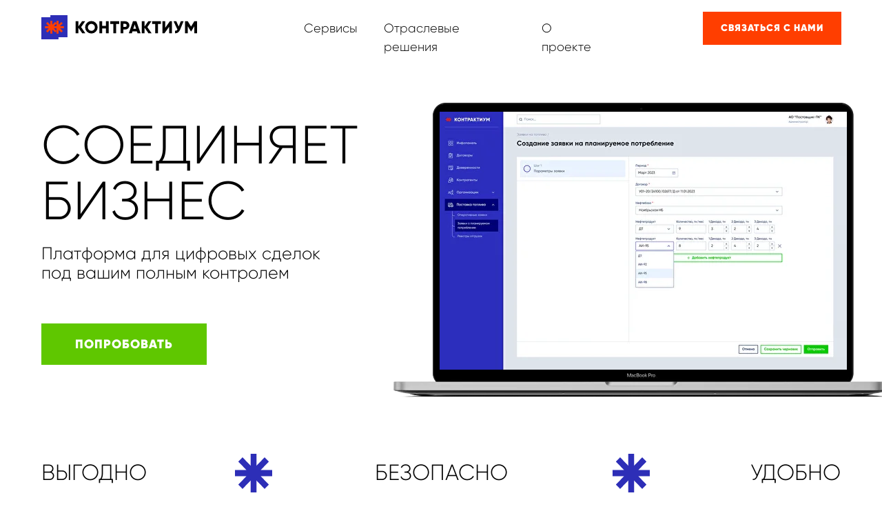

--- FILE ---
content_type: text/html; charset=UTF-8
request_url: https://xn--80aqeblcgrrdm.xn--p1ai/
body_size: 57397
content:
<!DOCTYPE html> <html> <head> <meta charset="utf-8" /> <meta http-equiv="Content-Type" content="text/html; charset=utf-8" /> <meta name="viewport" content="width=device-width, initial-scale=1.0" /> <!--metatextblock--> <title>Контрактиум: Соединяет бизнес</title> <meta name="description" content="Цифровые контракты и финансовые сервисы для управления цепочками поставок" /> <meta property="og:url" content="https://xn--80aqeblcgrrdm.xn--p1ai" /> <meta property="og:title" content="Контрактиум: Соединяет бизнес" /> <meta property="og:description" content="Цифровые контракты и финансовые сервисы для управления цепочками поставок" /> <meta property="og:type" content="website" /> <meta property="og:image" content="https://thb.tildacdn.com/tild3665-3734-4936-b834-323037666132/-/resize/504x/pattern-blue-dark-13.png" /> <link rel="canonical" href="https://xn--80aqeblcgrrdm.xn--p1ai"> <!--/metatextblock--> <meta name="format-detection" content="telephone=no" /> <meta http-equiv="x-dns-prefetch-control" content="on"> <link rel="dns-prefetch" href="https://ws.tildacdn.com"> <link rel="dns-prefetch" href="https://static.tildacdn.com"> <link rel="shortcut icon" href="https://static.tildacdn.com/tild3237-6134-4763-b130-643266306633/favicon-2.ico" type="image/x-icon" /> <link rel="apple-touch-icon" href="https://static.tildacdn.com/tild6561-6331-4632-b334-663733613131/faviconzv152.png"> <link rel="apple-touch-icon" sizes="76x76" href="https://static.tildacdn.com/tild6561-6331-4632-b334-663733613131/faviconzv152.png"> <link rel="apple-touch-icon" sizes="152x152" href="https://static.tildacdn.com/tild6561-6331-4632-b334-663733613131/faviconzv152.png"> <link rel="apple-touch-startup-image" href="https://static.tildacdn.com/tild6561-6331-4632-b334-663733613131/faviconzv152.png"> <meta name="msapplication-TileColor" content="#000000"> <meta name="msapplication-TileImage" content="https://static.tildacdn.com/tild6431-3966-4230-a336-366362633262/faviconzv270.png"> <!-- Assets --> <script src="https://neo.tildacdn.com/js/tilda-fallback-1.0.min.js" async charset="utf-8"></script> <link rel="stylesheet" href="https://static.tildacdn.com/css/tilda-grid-3.0.min.css" type="text/css" media="all" onerror="this.loaderr='y';"/> <link rel="stylesheet" href="https://static.tildacdn.com/ws/project6122676/tilda-blocks-page42799153.min.css?t=1737614263" type="text/css" media="all" onerror="this.loaderr='y';" /> <link rel="stylesheet" href="https://static.tildacdn.com/css/tilda-animation-2.0.min.css" type="text/css" media="all" onerror="this.loaderr='y';" /> <link rel="stylesheet" href="https://static.tildacdn.com/css/tilda-cover-1.0.min.css" type="text/css" media="all" onerror="this.loaderr='y';" /> <link rel="stylesheet" href="https://static.tildacdn.com/css/tilda-slds-1.4.min.css" type="text/css" media="print" onload="this.media='all';" onerror="this.loaderr='y';" /> <noscript><link rel="stylesheet" href="https://static.tildacdn.com/css/tilda-slds-1.4.min.css" type="text/css" media="all" /></noscript> <link rel="stylesheet" href="https://static.tildacdn.com/css/tilda-popup-1.1.min.css" type="text/css" media="print" onload="this.media='all';" onerror="this.loaderr='y';" /> <noscript><link rel="stylesheet" href="https://static.tildacdn.com/css/tilda-popup-1.1.min.css" type="text/css" media="all" /></noscript> <link rel="stylesheet" href="https://static.tildacdn.com/css/tilda-feed-1.0.min.css" type="text/css" media="print" onload="this.media='all';" onerror="this.loaderr='y';" /> <noscript><link rel="stylesheet" href="https://static.tildacdn.com/css/tilda-feed-1.0.min.css" type="text/css" media="all" /></noscript> <link rel="stylesheet" href="https://static.tildacdn.com/css/tilda-forms-1.0.min.css" type="text/css" media="all" onerror="this.loaderr='y';" /> <script nomodule src="https://static.tildacdn.com/js/tilda-polyfill-1.0.min.js" charset="utf-8"></script> <script type="text/javascript">function t_onReady(func) {if(document.readyState!='loading') {func();} else {document.addEventListener('DOMContentLoaded',func);}}
function t_onFuncLoad(funcName,okFunc,time) {if(typeof window[funcName]==='function') {okFunc();} else {setTimeout(function() {t_onFuncLoad(funcName,okFunc,time);},(time||100));}}function t_throttle(fn,threshhold,scope) {return function() {fn.apply(scope||this,arguments);};}function t396_initialScale(t){t=document.getElementById("rec"+t);if(t){t=t.querySelector(".t396__artboard");if(t){var e,r=document.documentElement.clientWidth,a=[];if(i=t.getAttribute("data-artboard-screens"))for(var i=i.split(","),l=0;l<i.length;l++)a[l]=parseInt(i[l],10);else a=[320,480,640,960,1200];for(l=0;l<a.length;l++){var n=a[l];n<=r&&(e=n)}var o="edit"===window.allrecords.getAttribute("data-tilda-mode"),d="center"===t396_getFieldValue(t,"valign",e,a),c="grid"===t396_getFieldValue(t,"upscale",e,a),s=t396_getFieldValue(t,"height_vh",e,a),u=t396_getFieldValue(t,"height",e,a),g=!!window.opr&&!!window.opr.addons||!!window.opera||-1!==navigator.userAgent.indexOf(" OPR/");if(!o&&d&&!c&&!s&&u&&!g){for(var _=parseFloat((r/e).toFixed(3)),f=[t,t.querySelector(".t396__carrier"),t.querySelector(".t396__filter")],l=0;l<f.length;l++)f[l].style.height=Math.floor(parseInt(u,10)*_)+"px";t396_scaleInitial__getElementsToScale(t).forEach(function(t){t.style.zoom=_})}}}}function t396_scaleInitial__getElementsToScale(t){return t?Array.prototype.slice.call(t.children).filter(function(t){return t&&(t.classList.contains("t396__elem")||t.classList.contains("t396__group"))}):[]}function t396_getFieldValue(t,e,r,a){var i=a[a.length-1],l=r===i?t.getAttribute("data-artboard-"+e):t.getAttribute("data-artboard-"+e+"-res-"+r);if(!l)for(var n=0;n<a.length;n++){var o=a[n];if(!(o<=r)&&(l=o===i?t.getAttribute("data-artboard-"+e):t.getAttribute("data-artboard-"+e+"-res-"+o)))break}return l}</script> <script src="https://static.tildacdn.com/js/jquery-1.10.2.min.js" charset="utf-8" onerror="this.loaderr='y';"></script> <script src="https://static.tildacdn.com/js/tilda-scripts-3.0.min.js" charset="utf-8" defer onerror="this.loaderr='y';"></script> <script src="https://static.tildacdn.com/ws/project6122676/tilda-blocks-page42799153.min.js?t=1737614263" charset="utf-8" async onerror="this.loaderr='y';"></script> <script src="https://static.tildacdn.com/js/tilda-lazyload-1.0.min.js" charset="utf-8" async onerror="this.loaderr='y';"></script> <script src="https://static.tildacdn.com/js/tilda-animation-2.0.min.js" charset="utf-8" async onerror="this.loaderr='y';"></script> <script src="https://static.tildacdn.com/js/tilda-zero-1.1.min.js" charset="utf-8" async onerror="this.loaderr='y';"></script> <script src="https://static.tildacdn.com/js/tilda-submenublocks-1.0.min.js" charset="utf-8" async onerror="this.loaderr='y';"></script> <script src="https://static.tildacdn.com/js/tilda-cover-1.0.min.js" charset="utf-8" async onerror="this.loaderr='y';"></script> <script src="https://static.tildacdn.com/js/tilda-feed-1.0.min.js" charset="utf-8" async onerror="this.loaderr='y';"></script> <script src="https://static.tildacdn.com/js/tilda-slds-1.4.min.js" charset="utf-8" async onerror="this.loaderr='y';"></script> <script src="https://static.tildacdn.com/js/hammer.min.js" charset="utf-8" async onerror="this.loaderr='y';"></script> <script src="https://static.tildacdn.com/js/tilda-popup-1.0.min.js" charset="utf-8" async onerror="this.loaderr='y';"></script> <script src="https://static.tildacdn.com/js/tilda-forms-1.0.min.js" charset="utf-8" async onerror="this.loaderr='y';"></script> <script src="https://static.tildacdn.com/js/tilda-zero-forms-1.0.min.js" charset="utf-8" async onerror="this.loaderr='y';"></script> <script src="https://static.tildacdn.com/js/tilda-animation-sbs-1.0.min.js" charset="utf-8" async onerror="this.loaderr='y';"></script> <script src="https://static.tildacdn.com/js/tilda-zero-scale-1.0.min.js" charset="utf-8" async onerror="this.loaderr='y';"></script> <script src="https://static.tildacdn.com/js/tilda-zero-top-shift-1.0.min.js" charset="utf-8" async onerror="this.loaderr='y';"></script> <script src="https://static.tildacdn.com/js/tilda-events-1.0.min.js" charset="utf-8" async onerror="this.loaderr='y';"></script> <script type="text/javascript">window.dataLayer=window.dataLayer||[];</script> <script type="text/javascript">(function() {if((/bot|google|yandex|baidu|bing|msn|duckduckbot|teoma|slurp|crawler|spider|robot|crawling|facebook/i.test(navigator.userAgent))===false&&typeof(sessionStorage)!='undefined'&&sessionStorage.getItem('visited')!=='y'&&document.visibilityState){var style=document.createElement('style');style.type='text/css';style.innerHTML='@media screen and (min-width: 980px) {.t-records {opacity: 0;}.t-records_animated {-webkit-transition: opacity ease-in-out .2s;-moz-transition: opacity ease-in-out .2s;-o-transition: opacity ease-in-out .2s;transition: opacity ease-in-out .2s;}.t-records.t-records_visible {opacity: 1;}}';document.getElementsByTagName('head')[0].appendChild(style);function t_setvisRecs(){var alr=document.querySelectorAll('.t-records');Array.prototype.forEach.call(alr,function(el) {el.classList.add("t-records_animated");});setTimeout(function() {Array.prototype.forEach.call(alr,function(el) {el.classList.add("t-records_visible");});sessionStorage.setItem("visited","y");},400);}
document.addEventListener('DOMContentLoaded',t_setvisRecs);}})();</script></head> <body class="t-body" style="margin:0;"> <!--allrecords--> <div id="allrecords" class="t-records" data-hook="blocks-collection-content-node" data-tilda-project-id="6122676" data-tilda-page-id="42799153" data-tilda-formskey="e39cd62c414a4805a4f8f35156122676" data-tilda-lazy="yes" data-tilda-root-zone="com"> <!--header--> <header id="t-header" class="t-records" data-hook="blocks-collection-content-node" data-tilda-project-id="6122676" data-tilda-page-id="37272571" data-tilda-formskey="e39cd62c414a4805a4f8f35156122676" data-tilda-root-zone="com"> </header> <!--/header--> <div id="rec707340979" class="r t-rec t-rec_pb_0" style="padding-bottom:0px; " data-animationappear="off" data-record-type="396"> <!-- T396 --> <style>#rec707340979 .t396__artboard {position:fixed;width:100%;left:0;top:0;z-index:990;}#rec707340979 .t396__artboard {height:85px;background-color:#ffffff;}#rec707340979 .t396__filter {height:85px;}#rec707340979 .t396__carrier{height:85px;background-position:center center;background-attachment:scroll;background-size:cover;background-repeat:no-repeat;}@media screen and (max-width:1199px) {#rec707340979 .t396__artboard,#rec707340979 .t396__filter,#rec707340979 .t396__carrier {}#rec707340979 .t396__filter {}#rec707340979 .t396__carrier {background-attachment:scroll;}}@media screen and (max-width:959px) {#rec707340979 .t396__artboard,#rec707340979 .t396__filter,#rec707340979 .t396__carrier {height:110px;}#rec707340979 .t396__filter {}#rec707340979 .t396__carrier {background-attachment:scroll;}}@media screen and (max-width:639px) {#rec707340979 .t396__artboard,#rec707340979 .t396__filter,#rec707340979 .t396__carrier {height:80px;}#rec707340979 .t396__filter {}#rec707340979 .t396__carrier {background-attachment:scroll;}}@media screen and (max-width:479px) {#rec707340979 .t396__artboard,#rec707340979 .t396__filter,#rec707340979 .t396__carrier {height:50px;}#rec707340979 .t396__filter {}#rec707340979 .t396__carrier {background-attachment:scroll;}}#rec707340979 .tn-elem[data-elem-id="1686146732409"]{z-index:2;top:22px;left:calc(50% - 600px + 20px);width:226px;height:auto;}#rec707340979 .tn-elem[data-elem-id="1686146732409"] .tn-atom{background-position:center center;border-color:transparent ;border-style:solid;}@media screen and (max-width:1199px) {#rec707340979 .tn-elem[data-elem-id="1686146732409"] {left:calc(50% - 480px + 10px);height:auto;}}@media screen and (max-width:959px) {}@media screen and (max-width:639px) {#rec707340979 .tn-elem[data-elem-id="1686146732409"] {top:13px;width:174px;height:auto;}}@media screen and (max-width:479px) {#rec707340979 .tn-elem[data-elem-id="1686146732409"] {top:11px;width:142px;height:auto;}}#rec707340979 .tn-elem[data-elem-id="1705324999535"]{color:#000000;z-index:3;top:27px;left:calc(50% - 600px + 401px);width:76px;height:auto;}#rec707340979 .tn-elem[data-elem-id="1705324999535"] .tn-atom{color:#000000;font-size:18px;font-family:'Gilroy',Arial,sans-serif;line-height:1.55;font-weight:300;background-position:center center;border-color:transparent ;border-style:solid;}@media screen and (max-width:1199px) {#rec707340979 .tn-elem[data-elem-id="1705324999535"] {top:243px;left:calc(50% - 480px + 50px);height:auto;}}@media screen and (max-width:959px) {#rec707340979 .tn-elem[data-elem-id="1705324999535"] {top:267px;left:calc(50% - 320px + -49px);height:auto;}}@media screen and (max-width:639px) {#rec707340979 .tn-elem[data-elem-id="1705324999535"] {top:291px;left:calc(50% - 240px + -75px);height:auto;}}@media screen and (max-width:479px) {#rec707340979 .tn-elem[data-elem-id="1705324999535"] {top:339px;left:calc(50% - 160px + -69px);height:auto;}}#rec707340979 .tn-elem[data-elem-id="1705325777149"]{color:#ffffff;text-align:center;z-index:4;top:17px;left:calc(50% - 600px + 980px);width:201px;height:48px;}#rec707340979 .tn-elem[data-elem-id="1705325777149"] .tn-atom{color:#ffffff;font-size:14px;font-family:'Gilroy',Arial,sans-serif;line-height:1.55;font-weight:900;letter-spacing:1px;border-width:1px;border-radius:0px;background-color:#ff3e00;background-position:center center;border-color:#ff3e00 ;border-style:solid;transition:background-color 0.2s ease-in-out,color 0.2s ease-in-out,border-color 0.2s ease-in-out;}@media (hover),(min-width:0\0) {#rec707340979 .tn-elem[data-elem-id="1705325777149"] .tn-atom:hover {background-color:#ffffff;background-image:none;border-color:#ff3e00;}#rec707340979 .tn-elem[data-elem-id="1705325777149"] .tn-atom:hover {color:#ff3e00;}}@media screen and (max-width:1199px) {#rec707340979 .tn-elem[data-elem-id="1705325777149"] {top:233px;left:calc(50% - 480px + 629px);}}@media screen and (max-width:959px) {#rec707340979 .tn-elem[data-elem-id="1705325777149"] {top:257px;left:calc(50% - 320px + 530px);}}@media screen and (max-width:639px) {#rec707340979 .tn-elem[data-elem-id="1705325777149"] {top:281px;left:calc(50% - 240px + 504px);}}@media screen and (max-width:479px) {#rec707340979 .tn-elem[data-elem-id="1705325777149"] {top:259px;left:calc(50% - 160px + -31px);}}#rec707340979 .tn-elem[data-elem-id="1705325461243"]{color:#000000;z-index:5;top:27px;left:calc(50% - 600px + 517px);width:192px;height:auto;}#rec707340979 .tn-elem[data-elem-id="1705325461243"] .tn-atom{color:#000000;font-size:18px;font-family:'Gilroy',Arial,sans-serif;line-height:1.55;font-weight:300;background-position:center center;border-color:transparent ;border-style:solid;}@media screen and (max-width:1199px) {#rec707340979 .tn-elem[data-elem-id="1705325461243"] {top:243px;left:calc(50% - 480px + 166px);height:auto;}}@media screen and (max-width:959px) {#rec707340979 .tn-elem[data-elem-id="1705325461243"] {top:267px;left:calc(50% - 320px + 67px);height:auto;}}@media screen and (max-width:639px) {#rec707340979 .tn-elem[data-elem-id="1705325461243"] {top:291px;left:calc(50% - 240px + 41px);height:auto;}}@media screen and (max-width:479px) {#rec707340979 .tn-elem[data-elem-id="1705325461243"] {top:339px;left:calc(50% - 160px + 47px);height:auto;}}#rec707340979 .tn-elem[data-elem-id="1705325500105"]{color:#000000;z-index:6;top:27px;left:calc(50% - 600px + 746px);width:91px;height:auto;}#rec707340979 .tn-elem[data-elem-id="1705325500105"] .tn-atom{color:#000000;font-size:18px;font-family:'Gilroy',Arial,sans-serif;line-height:1.55;font-weight:300;background-position:center center;border-color:transparent ;border-style:solid;}@media screen and (max-width:1199px) {#rec707340979 .tn-elem[data-elem-id="1705325500105"] {top:243px;left:calc(50% - 480px + 395px);height:auto;}}@media screen and (max-width:959px) {#rec707340979 .tn-elem[data-elem-id="1705325500105"] {top:267px;left:calc(50% - 320px + 296px);height:auto;}}@media screen and (max-width:639px) {#rec707340979 .tn-elem[data-elem-id="1705325500105"] {top:291px;left:calc(50% - 240px + 270px);height:auto;}}@media screen and (max-width:479px) {#rec707340979 .tn-elem[data-elem-id="1705325500105"] {top:339px;left:calc(50% - 160px + 276px);height:auto;}}#rec707340979 .tn-elem[data-elem-id="1708086183801"]{z-index:7;top:-209px;left:calc(50% - 600px + 990px);width:30px;height:auto;}#rec707340979 .tn-elem[data-elem-id="1708086183801"] .tn-atom{background-position:center center;border-color:transparent ;border-style:solid;}@media screen and (max-width:1199px) {#rec707340979 .tn-elem[data-elem-id="1708086183801"] {top:25px;left:calc(50% - 480px + 820px);height:auto;}}@media screen and (max-width:959px) {#rec707340979 .tn-elem[data-elem-id="1708086183801"] {top:20px;left:calc(50% - 320px + 520px);height:auto;}}@media screen and (max-width:639px) {#rec707340979 .tn-elem[data-elem-id="1708086183801"] {top:14px;left:calc(50% - 240px + 385px);width:26px;height:auto;}}@media screen and (max-width:479px) {#rec707340979 .tn-elem[data-elem-id="1708086183801"] {top:12px;left:calc(50% - 160px + 235px);width:22px;height:auto;}}#rec707340979 .tn-elem[data-elem-id="1708086183805"]{color:#ffffff;text-align:center;z-index:8;top:-245px;left:calc(50% - 600px + 1034px);width:46px;height:55px;}#rec707340979 .tn-elem[data-elem-id="1708086183805"] .tn-atom{color:#ffffff;font-size:14px;font-family:'Arial',Arial,sans-serif;line-height:1.55;font-weight:600;border-radius:30px;background-position:center center;border-color:transparent ;border-style:solid;transition:background-color 0.2s ease-in-out,color 0.2s ease-in-out,border-color 0.2s ease-in-out;}@media screen and (max-width:1199px) {#rec707340979 .tn-elem[data-elem-id="1708086183805"] {top:13px;left:calc(50% - 480px + 813px);}}@media screen and (max-width:959px) {#rec707340979 .tn-elem[data-elem-id="1708086183805"] {top:4px;left:calc(50% - 320px + 513px);}}@media screen and (max-width:639px) {#rec707340979 .tn-elem[data-elem-id="1708086183805"] {top:5px;left:calc(50% - 240px + 375px);}}@media screen and (max-width:479px) {#rec707340979 .tn-elem[data-elem-id="1708086183805"] {top:-6px;left:calc(50% - 160px + 224px);}}#rec707340979 .tn-elem[data-elem-id="1708086218780"]{z-index:9;top:-171px;left:calc(50% - 600px + 1150px);width:30px;height:auto;}#rec707340979 .tn-elem[data-elem-id="1708086218780"] .tn-atom{background-position:center center;border-color:transparent ;border-style:solid;}@media screen and (max-width:1199px) {#rec707340979 .tn-elem[data-elem-id="1708086218780"] {top:25px;left:calc(50% - 480px + 920px);height:auto;}}@media screen and (max-width:959px) {#rec707340979 .tn-elem[data-elem-id="1708086218780"] {top:20px;left:calc(50% - 320px + 600px);height:auto;}}@media screen and (max-width:639px) {#rec707340979 .tn-elem[data-elem-id="1708086218780"] {top:13px;left:calc(50% - 240px + 446px);width:26px;height:auto;}}@media screen and (max-width:479px) {#rec707340979 .tn-elem[data-elem-id="1708086218780"] {top:11px;left:calc(50% - 160px + 289px);width:22px;height:auto;}}#rec707340979 .tn-elem[data-elem-id="1708086218785"]{color:#ffffff;text-align:center;z-index:10;top:-196px;left:calc(50% - 600px + 1120px);width:46px;height:55px;}#rec707340979 .tn-elem[data-elem-id="1708086218785"] .tn-atom{color:#ffffff;font-size:14px;font-family:'Arial',Arial,sans-serif;line-height:1.55;font-weight:600;border-radius:30px;background-position:center center;border-color:transparent ;border-style:solid;transition:background-color 0.2s ease-in-out,color 0.2s ease-in-out,border-color 0.2s ease-in-out;}@media screen and (max-width:1199px) {#rec707340979 .tn-elem[data-elem-id="1708086218785"] {top:11px;left:calc(50% - 480px + 913px);}}@media screen and (max-width:959px) {#rec707340979 .tn-elem[data-elem-id="1708086218785"] {top:6px;left:calc(50% - 320px + 592px);}}@media screen and (max-width:639px) {#rec707340979 .tn-elem[data-elem-id="1708086218785"] {left:calc(50% - 240px + 438px);width:40px;height:48px;}}@media screen and (max-width:479px) {#rec707340979 .tn-elem[data-elem-id="1708086218785"] {top:1px;left:calc(50% - 160px + 284px);width:34px;height:40px;}}</style> <div class='t396'> <div class="t396__artboard" data-artboard-recid="707340979" data-artboard-screens="320,480,640,960,1200" data-artboard-height="85" data-artboard-valign="center" data-artboard-upscale="grid" data-artboard-pos="fixed" data-artboard-fixed-shift="y" data-artboard-height-res-320="50" data-artboard-upscale-res-320="window" data-artboard-height-res-480="80" data-artboard-height-res-640="110"> <div class="t396__carrier" data-artboard-recid="707340979"></div> <div class="t396__filter" data-artboard-recid="707340979"></div> <div class='t396__elem tn-elem tn-elem__7073409791686146732409' data-elem-id='1686146732409' data-elem-type='image' data-field-top-value="22" data-field-left-value="20" data-field-width-value="226" data-field-axisy-value="top" data-field-axisx-value="left" data-field-container-value="grid" data-field-topunits-value="px" data-field-leftunits-value="px" data-field-heightunits-value="" data-field-widthunits-value="px" data-field-filewidth-value="257" data-field-fileheight-value="40" data-field-top-res-320-value="11" data-field-width-res-320-value="142" data-field-top-res-480-value="13" data-field-width-res-480-value="174" data-field-left-res-960-value="10"> <a class='tn-atom' href="https://контрактиум.рф"> <img class='tn-atom__img t-img' data-original='https://static.tildacdn.com/tild6638-6237-4439-b462-396231353564/Group_3-2.svg' alt='' imgfield='tn_img_1686146732409' /> </a> </div> <div class='t396__elem tn-elem tn-elem__7073409791705324999535' data-elem-id='1705324999535' data-elem-type='text' data-field-top-value="27" data-field-left-value="401" data-field-width-value="76" data-field-axisy-value="top" data-field-axisx-value="left" data-field-container-value="grid" data-field-topunits-value="px" data-field-leftunits-value="px" data-field-heightunits-value="" data-field-widthunits-value="px" data-field-top-res-320-value="339" data-field-left-res-320-value="-69" data-field-top-res-480-value="291" data-field-left-res-480-value="-75" data-field-top-res-640-value="267" data-field-left-res-640-value="-49" data-field-top-res-960-value="243" data-field-left-res-960-value="50"> <div class='tn-atom'><a href="#submenu:services"style="color: inherit">Сервисы</a></div> </div> <div class='t396__elem tn-elem tn-elem__7073409791705325777149' data-elem-id='1705325777149' data-elem-type='button' data-field-top-value="17" data-field-left-value="980" data-field-height-value="48" data-field-width-value="201" data-field-axisy-value="top" data-field-axisx-value="left" data-field-container-value="grid" data-field-topunits-value="px" data-field-leftunits-value="px" data-field-heightunits-value="px" data-field-widthunits-value="px" data-field-top-res-320-value="259" data-field-left-res-320-value="-31" data-field-top-res-480-value="281" data-field-left-res-480-value="504" data-field-top-res-640-value="257" data-field-left-res-640-value="530" data-field-top-res-960-value="233" data-field-left-res-960-value="629"> <a class='tn-atom' href="#popup:myform">СВЯЗАТЬСЯ С НАМИ</a> </div> <div class='t396__elem tn-elem tn-elem__7073409791705325461243' data-elem-id='1705325461243' data-elem-type='text' data-field-top-value="27" data-field-left-value="517" data-field-width-value="192" data-field-axisy-value="top" data-field-axisx-value="left" data-field-container-value="grid" data-field-topunits-value="px" data-field-leftunits-value="px" data-field-heightunits-value="" data-field-widthunits-value="px" data-field-top-res-320-value="339" data-field-left-res-320-value="47" data-field-top-res-480-value="291" data-field-left-res-480-value="41" data-field-top-res-640-value="267" data-field-left-res-640-value="67" data-field-top-res-960-value="243" data-field-left-res-960-value="166"> <div class='tn-atom'><a href="#submenu:industrysolutions"style="color: inherit">Отраслевые решения</a></div> </div> <div class='t396__elem tn-elem tn-elem__7073409791705325500105' data-elem-id='1705325500105' data-elem-type='text' data-field-top-value="27" data-field-left-value="746" data-field-width-value="91" data-field-axisy-value="top" data-field-axisx-value="left" data-field-container-value="grid" data-field-topunits-value="px" data-field-leftunits-value="px" data-field-heightunits-value="" data-field-widthunits-value="px" data-field-top-res-320-value="339" data-field-left-res-320-value="276" data-field-top-res-480-value="291" data-field-left-res-480-value="270" data-field-top-res-640-value="267" data-field-left-res-640-value="296" data-field-top-res-960-value="243" data-field-left-res-960-value="395"> <div class='tn-atom'><a href="#submenu:aboutproject"style="color: inherit">О проекте</a></div> </div> <div class='t396__elem tn-elem tn-elem__7073409791708086183801' data-elem-id='1708086183801' data-elem-type='image' data-field-top-value="-209" data-field-left-value="990" data-field-width-value="30" data-field-axisy-value="top" data-field-axisx-value="left" data-field-container-value="grid" data-field-topunits-value="px" data-field-leftunits-value="px" data-field-heightunits-value="" data-field-widthunits-value="px" data-field-filewidth-value="40" data-field-fileheight-value="40" data-field-top-res-320-value="12" data-field-left-res-320-value="235" data-field-width-res-320-value="22" data-field-top-res-480-value="14" data-field-left-res-480-value="385" data-field-width-res-480-value="26" data-field-top-res-640-value="20" data-field-left-res-640-value="520" data-field-top-res-960-value="25" data-field-left-res-960-value="820"> <div class='tn-atom'> <img class='tn-atom__img t-img' data-original='https://static.tildacdn.com/tild6330-3131-4436-a632-623166323064/Group_122.svg' alt='' imgfield='tn_img_1708086183801' /> </div> </div> <div class='t396__elem tn-elem tn-elem__7073409791708086183805' data-elem-id='1708086183805' data-elem-type='button' data-field-top-value="-245" data-field-left-value="1034" data-field-height-value="55" data-field-width-value="46" data-field-axisy-value="top" data-field-axisx-value="left" data-field-container-value="grid" data-field-topunits-value="px" data-field-leftunits-value="px" data-field-heightunits-value="px" data-field-widthunits-value="px" data-field-top-res-320-value="-6" data-field-left-res-320-value="224" data-field-top-res-480-value="5" data-field-left-res-480-value="375" data-field-top-res-640-value="4" data-field-left-res-640-value="513" data-field-top-res-960-value="13" data-field-left-res-960-value="813"> <a class='tn-atom' href="#popup:myform"></a> </div> <div class='t396__elem tn-elem tn-elem__7073409791708086218780' data-elem-id='1708086218780' data-elem-type='image' data-field-top-value="-171" data-field-left-value="1150" data-field-width-value="30" data-field-axisy-value="top" data-field-axisx-value="left" data-field-container-value="grid" data-field-topunits-value="px" data-field-leftunits-value="px" data-field-heightunits-value="" data-field-widthunits-value="px" data-field-filewidth-value="40" data-field-fileheight-value="40" data-field-top-res-320-value="11" data-field-left-res-320-value="289" data-field-width-res-320-value="22" data-field-top-res-480-value="13" data-field-left-res-480-value="446" data-field-width-res-480-value="26" data-field-top-res-640-value="20" data-field-left-res-640-value="600" data-field-top-res-960-value="25" data-field-left-res-960-value="920"> <div class='tn-atom'> <img class='tn-atom__img t-img' data-original='https://static.tildacdn.com/tild3338-3039-4263-b633-666436373932/Group_121.svg' alt='' imgfield='tn_img_1708086218780' /> </div> </div> <div class='t396__elem tn-elem tn-elem__7073409791708086218785' data-elem-id='1708086218785' data-elem-type='button' data-field-top-value="-196" data-field-left-value="1120" data-field-height-value="55" data-field-width-value="46" data-field-axisy-value="top" data-field-axisx-value="left" data-field-container-value="grid" data-field-topunits-value="px" data-field-leftunits-value="px" data-field-heightunits-value="px" data-field-widthunits-value="px" data-field-top-res-320-value="1" data-field-left-res-320-value="284" data-field-height-res-320-value="40" data-field-width-res-320-value="34" data-field-left-res-480-value="438" data-field-height-res-480-value="48" data-field-width-res-480-value="40" data-field-top-res-640-value="6" data-field-left-res-640-value="592" data-field-top-res-960-value="11" data-field-left-res-960-value="913"> <a class='tn-atom' href="#popup:infoblock"></a> </div> </div> </div> <script>t_onFuncLoad('t396_initialScale',function() {t396_initialScale('707340979');});t_onFuncLoad('t396__updateTopShift',function() {t396__updateTopShift('707340979');});t_onReady(function() {t_onFuncLoad('t396_init',function() {t396_init('707340979');});});</script> <!-- /T396 --> </div> <div id="rec692443288" class="r t-rec" style=" " data-animationappear="off" data-record-type="794"> <!-- T794 --> <div class="t794" data-tooltip-hook="#submenu:services" data-tooltip-margin="10px" data-add-arrow=""> <div class="t794__tooltip-menu"> <div class="t794__tooltip-menu-corner"></div> <div class="t794__content"> <ul class="t794__list" role="menu" aria-label=""> <li class="t794__list_item t-submenublocks__item t-name t-name_xs"> <a class="t794__typo t794__typo_692443288 t794__link t-name t-name_xs"
role="menuitem"
href="#popup:infoblockdoverennosti"
style="color:#ffffff;font-size:18px;font-weight:300;font-family:'Gilroy';" data-menu-item-number="1">Машиночитаемые доверенности</a> </li> <li class="t794__list_item t-submenublocks__item t-name t-name_xs"> <a class="t794__typo t794__typo_692443288 t794__link t-name t-name_xs"
role="menuitem"
href="#popup:infoblockkontrakty"
style="color:#ffffff;font-size:18px;font-weight:300;font-family:'Gilroy';" data-menu-item-number="2">Цифровые контракты</a> </li> <li class="t794__list_item t-submenublocks__item t-name t-name_xs"> <a class="t794__typo t794__typo_692443288 t794__link t-name t-name_xs"
role="menuitem"
href="#popup:infoblockaktivy"
style="color:#ffffff;font-size:18px;font-weight:300;font-family:'Gilroy';" data-menu-item-number="3">Цифровые финансовые активы</a> </li> </ul> </div> </div> </div> <script>t_onReady(function() {t_onFuncLoad('t794_init',function() {t794_init('692443288');});});</script> <style>#rec692443288 .t794__tooltip-menu,a[data-tooltip-menu-id="692443288"] + .t794__tooltip-menu{background-color:#2d2eb7;text-align:left;max-width:325px;border-radius:0px;}#rec692443288 .t794__content{background-color:#2d2eb7;border-radius:0px;}#rec692443288 .t794__tooltip-menu-corner{background-color:#2d2eb7;top:-6.5px;border-color:#eee;border-width:0;border-style:none;}@media screen and (max-width:980px){a[data-tooltip-menu-id="692443288"] + .t794__tooltip-menu{max-width:100%;}}</style> <style></style> <style>#rec692443288 .t794__tooltip-menu,a[data-tooltip-menu-id="692443288"] + .t794__tooltip-menu {box-shadow:0px 0px 0px rgba(0,0,0,0.3);}</style> </div> <div id="rec692447775" class="r t-rec" style=" " data-animationappear="off" data-record-type="794"> <!-- T794 --> <div class="t794" data-tooltip-hook="#submenu:industrysolutions" data-tooltip-margin="10px" data-add-arrow=""> <div class="t794__tooltip-menu"> <div class="t794__tooltip-menu-corner"></div> <div class="t794__content"> <ul class="t794__list" role="menu" aria-label=""> <li class="t794__list_item t-submenublocks__item t-name t-name_xs"> <a class="t794__typo t794__typo_692447775 t794__link t-name t-name_xs"
role="menuitem"
href="#popup:infoblockperevozki"
style="color:#ffffff;font-size:18px;font-weight:300;font-family:'Gilroy';" data-menu-item-number="1">Мультимодальная логистика</a> </li> <li class="t794__list_item t-submenublocks__item t-name t-name_xs"> <a class="t794__typo t794__typo_692447775 t794__link t-name t-name_xs"
role="menuitem"
href="#popup:infoblockpostavki"
style="color:#ffffff;font-size:18px;font-weight:300;font-family:'Gilroy';" data-menu-item-number="2">Поставки нефтепродуктов</a> </li> <li class="t794__list_item t-submenublocks__item t-name t-name_xs"> <a class="t794__typo t794__typo_692447775 t794__link t-name t-name_xs"
role="menuitem"
href="#popup:infoblockpo"
style="color:#ffffff;font-size:18px;font-weight:300;font-family:'Gilroy';" data-menu-item-number="3">Поставки лицензий ПО</a> </li> </ul> </div> </div> </div> <script>t_onReady(function() {t_onFuncLoad('t794_init',function() {t794_init('692447775');});});</script> <style>#rec692447775 .t794__tooltip-menu,a[data-tooltip-menu-id="692447775"] + .t794__tooltip-menu{background-color:#2d2eb7;text-align:left;max-width:285px;border-radius:0px;}#rec692447775 .t794__content{background-color:#2d2eb7;border-radius:0px;}#rec692447775 .t794__tooltip-menu-corner{background-color:#2d2eb7;top:-6.5px;border-color:#eee;border-width:0;border-style:none;}@media screen and (max-width:980px){a[data-tooltip-menu-id="692447775"] + .t794__tooltip-menu{max-width:100%;}}</style> <style></style> <style>#rec692447775 .t794__tooltip-menu,a[data-tooltip-menu-id="692447775"] + .t794__tooltip-menu {box-shadow:0px 0px 0px rgba(0,0,0,0.3);}</style> </div> <div id="rec692449592" class="r t-rec" style=" " data-animationappear="off" data-record-type="794"> <!-- T794 --> <div class="t794" data-tooltip-hook="#submenu:aboutproject" data-tooltip-margin="10px" data-add-arrow=""> <div class="t794__tooltip-menu"> <div class="t794__tooltip-menu-corner"></div> <div class="t794__content"> <ul class="t794__list" role="menu" aria-label=""> <li class="t794__list_item t-submenublocks__item t-name t-name_xs"> <a class="t794__typo t794__typo_692449592 t794__link t-name t-name_xs"
role="menuitem"
href="#popup:infoblocktehnologii"
style="color:#ffffff;font-size:18px;font-weight:300;font-family:'Gilroy';" data-menu-item-number="1">Технологии</a> </li> <li class="t794__list_item t-submenublocks__item t-name t-name_xs"> <a class="t794__typo t794__typo_692449592 t794__link t-name t-name_xs"
role="menuitem"
href="#popup:infoblockpartneram"
style="color:#ffffff;font-size:18px;font-weight:300;font-family:'Gilroy';" data-menu-item-number="2">Партнерам</a> </li> <li class="t794__list_item t-submenublocks__item t-name t-name_xs"> <a class="t794__typo t794__typo_692449592 t794__link t-name t-name_xs"
role="menuitem"
href="#popup:infoblockokompanii"
style="color:#ffffff;font-size:18px;font-weight:300;font-family:'Gilroy';" data-menu-item-number="3">О компании</a> </li> <li class="t794__list_item t-submenublocks__item t-name t-name_xs"> <a class="t794__typo t794__typo_692449592 t794__link t-name t-name_xs"
role="menuitem"
href="#rec692047562"
style="color:#ffffff;font-size:18px;font-weight:300;font-family:'Gilroy';" data-menu-item-number="4">FAQ</a> </li> <li class="t794__list_item t-submenublocks__item t-name t-name_xs"> <a class="t794__typo t794__typo_692449592 t794__link t-name t-name_xs"
role="menuitem"
href="#rec695620649"
style="color:#ffffff;font-size:18px;font-weight:300;font-family:'Gilroy';" data-menu-item-number="5">Новости</a> </li> </ul> </div> </div> </div> <script>t_onReady(function() {t_onFuncLoad('t794_init',function() {t794_init('692449592');});});</script> <style>#rec692449592 .t794__tooltip-menu,a[data-tooltip-menu-id="692449592"] + .t794__tooltip-menu{background-color:#2d2eb7;text-align:left;max-width:145px;border-radius:0px;}#rec692449592 .t794__content{background-color:#2d2eb7;border-radius:0px;}#rec692449592 .t794__tooltip-menu-corner{background-color:#2d2eb7;top:-6.5px;border-color:#eee;border-width:0;border-style:none;}@media screen and (max-width:980px){a[data-tooltip-menu-id="692449592"] + .t794__tooltip-menu{max-width:100%;}}</style> <style></style> <style>#rec692449592 .t794__tooltip-menu,a[data-tooltip-menu-id="692449592"] + .t794__tooltip-menu {box-shadow:0px 0px 0px rgba(0,0,0,0.3);}</style> </div> <div id="rec692047540" class="r t-rec t-rec_pt_0 t-rec_pb_0" style="padding-top:0px;padding-bottom:0px;background-color:#ffffff; " data-animationappear="off" data-record-type="396" data-bg-color="#ffffff"> <!-- T396 --> <style>#rec692047540 .t396__artboard {height:720px;background-color:#ffffff;}#rec692047540 .t396__filter {height:720px;}#rec692047540 .t396__carrier{height:720px;background-position:center center;background-attachment:scroll;background-size:cover;background-repeat:no-repeat;}@media screen and (max-width:1199px) {#rec692047540 .t396__artboard,#rec692047540 .t396__filter,#rec692047540 .t396__carrier {height:1225px;}#rec692047540 .t396__filter {}#rec692047540 .t396__carrier {background-attachment:scroll;}}@media screen and (max-width:959px) {#rec692047540 .t396__artboard,#rec692047540 .t396__filter,#rec692047540 .t396__carrier {height:1155px;}#rec692047540 .t396__filter {}#rec692047540 .t396__carrier {background-attachment:scroll;}}@media screen and (max-width:639px) {#rec692047540 .t396__artboard,#rec692047540 .t396__filter,#rec692047540 .t396__carrier {height:945px;}#rec692047540 .t396__filter {}#rec692047540 .t396__carrier {background-attachment:scroll;}}@media screen and (max-width:479px) {#rec692047540 .t396__artboard,#rec692047540 .t396__filter,#rec692047540 .t396__carrier {height:950px;}#rec692047540 .t396__filter {}#rec692047540 .t396__carrier {background-attachment:scroll;}}#rec692047540 .tn-elem[data-elem-id="1470209944682"]{color:#000000;z-index:3;top:84px;left:calc(50% - 600px + 20px);width:485px;height:auto;}#rec692047540 .tn-elem[data-elem-id="1470209944682"] .tn-atom{color:#000000;font-size:78px;font-family:'Gilroy',Arial,sans-serif;line-height:1.05;font-weight:300;background-position:center center;border-color:transparent ;border-style:solid;}@media screen and (max-width:1199px) {#rec692047540 .tn-elem[data-elem-id="1470209944682"] {top:0px;left:calc(50% - 480px + 10px);width:858px;height:auto;}}@media screen and (max-width:959px) {#rec692047540 .tn-elem[data-elem-id="1470209944682"] {top:0px;width:401px;height:auto;}#rec692047540 .tn-elem[data-elem-id="1470209944682"] .tn-atom{font-size:75px;}}@media screen and (max-width:639px) {#rec692047540 .tn-elem[data-elem-id="1470209944682"] {width:385px;height:auto;}#rec692047540 .tn-elem[data-elem-id="1470209944682"] .tn-atom{font-size:60px;}}@media screen and (max-width:479px) {#rec692047540 .tn-elem[data-elem-id="1470209944682"] {top:64px;left:calc(50% - 160px + 10px);width:300px;height:auto;}#rec692047540 .tn-elem[data-elem-id="1470209944682"] .tn-atom{font-size:45px;}}#rec692047540 .tn-elem[data-elem-id="1686124448730"]{color:#000000;z-index:4;top:268px;left:calc(50% - 600px + 20px);width:1075px;height:auto;}#rec692047540 .tn-elem[data-elem-id="1686124448730"] .tn-atom{color:#000000;font-size:25px;font-family:'Gilroy',Arial,sans-serif;line-height:1.15;font-weight:300;background-position:center center;border-color:transparent ;border-style:solid;}@media screen and (max-width:1199px) {#rec692047540 .tn-elem[data-elem-id="1686124448730"] {top:100px;left:calc(50% - 480px + 9px);width:853px;height:auto;}#rec692047540 .tn-elem[data-elem-id="1686124448730"] .tn-atom{font-size:30px;}}@media screen and (max-width:959px) {#rec692047540 .tn-elem[data-elem-id="1686124448730"] {top:183px;left:calc(50% - 320px + 10px);width:514px;height:auto;}#rec692047540 .tn-elem[data-elem-id="1686124448730"] .tn-atom{font-size:26px;}}@media screen and (max-width:639px) {#rec692047540 .tn-elem[data-elem-id="1686124448730"] {top:147px;left:calc(50% - 240px + 10px);width:460px;height:auto;}#rec692047540 .tn-elem[data-elem-id="1686124448730"] .tn-atom{font-size:20px;}}@media screen and (max-width:479px) {#rec692047540 .tn-elem[data-elem-id="1686124448730"] {top:176px;left:calc(50% - 160px + 14px);width:302px;height:auto;}#rec692047540 .tn-elem[data-elem-id="1686124448730"] .tn-atom{font-size:18px;}}#rec692047540 .tn-elem[data-elem-id="1686124537722"]{color:#ffffff;text-align:center;z-index:5;top:384px;left:calc(50% - 600px + 20px);width:240px;height:60px;}#rec692047540 .tn-elem[data-elem-id="1686124537722"] .tn-atom{color:#ffffff;font-size:18px;font-family:'Gilroy',Arial,sans-serif;line-height:1.55;font-weight:900;letter-spacing:1px;border-width:1px;border-radius:0px 0px 0px 0px;background-color:#5fc700;background-position:center center;border-color:#5fc700 ;border-style:solid;transition:background-color 0.2s ease-in-out,color 0.2s ease-in-out,border-color 0.2s ease-in-out;}@media (hover),(min-width:0\0) {#rec692047540 .tn-elem[data-elem-id="1686124537722"] .tn-atom:hover {background-color:#ffffff;background-image:none;border-color:#5fc700;}#rec692047540 .tn-elem[data-elem-id="1686124537722"] .tn-atom:hover {color:#5fc700;}}@media screen and (max-width:1199px) {#rec692047540 .tn-elem[data-elem-id="1686124537722"] {top:808px;left:calc(50% - 480px + 10px);width:940px;}#rec692047540 .tn-elem[data-elem-id="1686124537722"] .tn-atom{font-size:16px;}}@media screen and (max-width:959px) {#rec692047540 .tn-elem[data-elem-id="1686124537722"] {top:704px;left:calc(50% - 320px + 10px);width:620px;}#rec692047540 .tn-elem[data-elem-id="1686124537722"] .tn-atom{font-size:16px;}}@media screen and (max-width:639px) {#rec692047540 .tn-elem[data-elem-id="1686124537722"] {top:545px;left:calc(50% - 240px + 10px);width:460px;}#rec692047540 .tn-elem[data-elem-id="1686124537722"] .tn-atom{font-size:16px;}}@media screen and (max-width:479px) {#rec692047540 .tn-elem[data-elem-id="1686124537722"] {top:455px;left:calc(50% - 160px + 10px);width:300px;}#rec692047540 .tn-elem[data-elem-id="1686124537722"] .tn-atom{font-size:16px;}}#rec692047540 .tn-elem[data-elem-id="1705939093345"]{color:#000000;z-index:6;top:582px;left:calc(50% - 600px + 20px);width:155px;height:auto;}#rec692047540 .tn-elem[data-elem-id="1705939093345"] .tn-atom{color:#000000;font-size:32px;font-family:'Gilroy',Arial,sans-serif;line-height:1.15;font-weight:300;background-position:center center;border-color:transparent ;border-style:solid;}@media screen and (max-width:1199px) {#rec692047540 .tn-elem[data-elem-id="1705939093345"] {top:1088px;left:calc(50% - 480px + 147px);width:686px;height:auto;}#rec692047540 .tn-elem[data-elem-id="1705939093345"] {text-align:center;}#rec692047540 .tn-elem[data-elem-id="1705939093345"] .tn-atom{font-size:30px;}}@media screen and (max-width:959px) {#rec692047540 .tn-elem[data-elem-id="1705939093345"] {top:878px;left:calc(50% - 320px + 248px);width:136px;height:auto;}#rec692047540 .tn-elem[data-elem-id="1705939093345"] .tn-atom{font-size:30px;}}@media screen and (max-width:639px) {#rec692047540 .tn-elem[data-elem-id="1705939093345"] {top:704px;left:calc(50% - 240px + 164px);width:153px;height:auto;}#rec692047540 .tn-elem[data-elem-id="1705939093345"] {text-align:center;}#rec692047540 .tn-elem[data-elem-id="1705939093345"] .tn-atom{font-size:26px;line-height:1.45;}}@media screen and (max-width:479px) {#rec692047540 .tn-elem[data-elem-id="1705939093345"] {top:770px;left:calc(50% - 160px + 10px);width:300px;height:auto;}#rec692047540 .tn-elem[data-elem-id="1705939093345"] {text-align:center;}#rec692047540 .tn-elem[data-elem-id="1705939093345"] .tn-atom{font-size:28px;}}#rec692047540 .tn-elem[data-elem-id="1705939178008"]{z-index:7;top:573px;left:calc(50% - 600px + 301px);width:54px;height:auto;}#rec692047540 .tn-elem[data-elem-id="1705939178008"] .tn-atom {border-radius:0px 0px 0px 0px;background-position:center center;border-color:transparent ;border-style:solid;}#rec692047540 .tn-elem[data-elem-id="1705939178008"] .tn-atom__img {border-radius:0px 0px 0px 0px;}@media screen and (max-width:1199px) {#rec692047540 .tn-elem[data-elem-id="1705939178008"] {top:1015px;left:calc(50% - 480px + 896px);height:auto;}}@media screen and (max-width:959px) {#rec692047540 .tn-elem[data-elem-id="1705939178008"] {top:926px;left:calc(50% - 320px + 70px);width:45px;height:auto;}}@media screen and (max-width:639px) {#rec692047540 .tn-elem[data-elem-id="1705939178008"] {top:751px;left:calc(50% - 240px + 10px);width:40px;height:auto;}}@media screen and (max-width:479px) {#rec692047540 .tn-elem[data-elem-id="1705939178008"] {top:855px;left:calc(50% - 160px + 145px);width:30px;height:auto;}}#rec692047540 .tn-elem[data-elem-id="1705939125713"]{color:#000000;text-align:center;z-index:8;top:582px;left:calc(50% - 600px + 500px);width:201px;height:auto;}#rec692047540 .tn-elem[data-elem-id="1705939125713"] .tn-atom{color:#000000;font-size:32px;font-family:'Gilroy',Arial,sans-serif;line-height:1.15;font-weight:300;background-position:center center;border-color:transparent ;border-style:solid;}@media screen and (max-width:1199px) {#rec692047540 .tn-elem[data-elem-id="1705939125713"] {top:1025px;left:calc(50% - 480px + 147px);width:686px;height:auto;}#rec692047540 .tn-elem[data-elem-id="1705939125713"] {text-align:center;}#rec692047540 .tn-elem[data-elem-id="1705939125713"] .tn-atom{font-size:30px;}}@media screen and (max-width:959px) {#rec692047540 .tn-elem[data-elem-id="1705939125713"] {top:938px;left:calc(50% - 320px + 230px);width:165px;height:auto;}#rec692047540 .tn-elem[data-elem-id="1705939125713"] .tn-atom{font-size:30px;}}@media screen and (max-width:639px) {#rec692047540 .tn-elem[data-elem-id="1705939125713"] {top:800px;left:calc(50% - 240px + 155px);width:171px;height:auto;}#rec692047540 .tn-elem[data-elem-id="1705939125713"] .tn-atom{font-size:26px;line-height:1.45;}}@media screen and (max-width:479px) {#rec692047540 .tn-elem[data-elem-id="1705939125713"] {top:668px;left:calc(50% - 160px + 10px);width:300px;height:auto;}#rec692047540 .tn-elem[data-elem-id="1705939125713"] .tn-atom{font-size:28px;}}#rec692047540 .tn-elem[data-elem-id="1705939193974"]{z-index:9;top:573px;left:calc(50% - 600px + 849px);width:54px;height:auto;}#rec692047540 .tn-elem[data-elem-id="1705939193974"] .tn-atom {border-radius:0px 0px 0px 0px;background-position:center center;border-color:transparent ;border-style:solid;}#rec692047540 .tn-elem[data-elem-id="1705939193974"] .tn-atom__img {border-radius:0px 0px 0px 0px;}@media screen and (max-width:1199px) {#rec692047540 .tn-elem[data-elem-id="1705939193974"] {top:1015px;left:calc(50% - 480px + 10px);height:auto;}}@media screen and (max-width:959px) {#rec692047540 .tn-elem[data-elem-id="1705939193974"] {top:926px;left:calc(50% - 320px + 527px);width:45px;height:auto;}}@media screen and (max-width:639px) {#rec692047540 .tn-elem[data-elem-id="1705939193974"] {top:751px;left:calc(50% - 240px + 430px);width:40px;height:auto;}}@media screen and (max-width:479px) {#rec692047540 .tn-elem[data-elem-id="1705939193974"] {top:593px;left:calc(50% - 160px + 145px);width:30px;height:auto;}}#rec692047540 .tn-elem[data-elem-id="1705939138562"]{color:#000000;text-align:right;z-index:10;top:582px;left:calc(50% - 600px + 1044px);width:136px;height:auto;}#rec692047540 .tn-elem[data-elem-id="1705939138562"] .tn-atom{color:#000000;font-size:32px;font-family:'Gilroy',Arial,sans-serif;line-height:1.15;font-weight:300;background-position:center center;border-color:transparent ;border-style:solid;}@media screen and (max-width:1199px) {#rec692047540 .tn-elem[data-elem-id="1705939138562"] {top:962px;left:calc(50% - 480px + 147px);width:686px;height:auto;}#rec692047540 .tn-elem[data-elem-id="1705939138562"] {text-align:center;}#rec692047540 .tn-elem[data-elem-id="1705939138562"] .tn-atom{font-size:30px;}}@media screen and (max-width:959px) {#rec692047540 .tn-elem[data-elem-id="1705939138562"] {top:998px;left:calc(50% - 320px + 258px);width:115px;height:auto;}#rec692047540 .tn-elem[data-elem-id="1705939138562"] .tn-atom{font-size:30px;}}@media screen and (max-width:639px) {#rec692047540 .tn-elem[data-elem-id="1705939138562"] {top:752px;left:calc(50% - 240px + 181px);width:118px;height:auto;}#rec692047540 .tn-elem[data-elem-id="1705939138562"] {text-align:center;}#rec692047540 .tn-elem[data-elem-id="1705939138562"] .tn-atom{font-size:26px;line-height:1.45;}}@media screen and (max-width:479px) {#rec692047540 .tn-elem[data-elem-id="1705939138562"] {top:719px;left:calc(50% - 160px + 10px);width:300px;height:auto;}#rec692047540 .tn-elem[data-elem-id="1705939138562"] {text-align:center;}#rec692047540 .tn-elem[data-elem-id="1705939138562"] .tn-atom{font-size:28px;-webkit-transform:rotate(0deg);-moz-transform:rotate(0deg);transform:rotate(0deg);}}#rec692047540 .tn-elem[data-elem-id="1705939012927"]{z-index:12;top:0px;left:0px;width:746px;height:auto;}#rec692047540 .tn-elem[data-elem-id="1705939012927"] .tn-atom {border-radius:0px 0px 0px 0px;background-position:center center;border-color:transparent ;border-style:solid;}#rec692047540 .tn-elem[data-elem-id="1705939012927"] .tn-atom__img {border-radius:0px 0px 0px 0px;}@media screen and (max-width:1199px) {#rec692047540 .tn-elem[data-elem-id="1705939012927"] {top:211px;left:-9px;}}@media screen and (max-width:959px) {#rec692047540 .tn-elem[data-elem-id="1705939012927"] {top:291px;left:1px;}}@media screen and (max-width:639px) {#rec692047540 .tn-elem[data-elem-id="1705939012927"] {top:231px;left:1px;}}@media screen and (max-width:479px) {#rec692047540 .tn-elem[data-elem-id="1705939012927"] {top:249px;left:7px;}}#rec692047540 .tn-elem[data-elem-id="1707723798246"]{z-index:13;top:13px;left:80px;width:591px;height:auto;}#rec692047540 .tn-elem[data-elem-id="1707723798246"] .tn-atom {border-radius:0px 0px 0px 0px;background-position:center center;border-color:transparent ;border-style:solid;}#rec692047540 .tn-elem[data-elem-id="1707723798246"] .tn-atom__img {border-radius:0px 0px 0px 0px;}@media screen and (max-width:1199px) {#rec692047540 .tn-elem[data-elem-id="1707723798246"] {top:226px;left:94px;}}@media screen and (max-width:959px) {#rec692047540 .tn-elem[data-elem-id="1707723798246"] {top:304px;left:71px;}}@media screen and (max-width:639px) {#rec692047540 .tn-elem[data-elem-id="1707723798246"] {top:242px;left:55px;}}@media screen and (max-width:479px) {#rec692047540 .tn-elem[data-elem-id="1707723798246"] {top:255px;left:41px;}}#rec692047540 .tn-elem[data-elem-id="1705939012927"]{z-index:12;top:0px;left:0px;width:746px;height:auto;}#rec692047540 .tn-elem[data-elem-id="1705939012927"] .tn-atom {border-radius:0px 0px 0px 0px;background-position:center center;border-color:transparent ;border-style:solid;}#rec692047540 .tn-elem[data-elem-id="1705939012927"] .tn-atom__img {border-radius:0px 0px 0px 0px;}@media screen and (max-width:1199px) {#rec692047540 .tn-elem[data-elem-id="1705939012927"] {top:211px;left:-9px;}}@media screen and (max-width:959px) {#rec692047540 .tn-elem[data-elem-id="1705939012927"] {top:291px;left:1px;}}@media screen and (max-width:639px) {#rec692047540 .tn-elem[data-elem-id="1705939012927"] {top:231px;left:1px;}}@media screen and (max-width:479px) {#rec692047540 .tn-elem[data-elem-id="1705939012927"] {top:249px;left:7px;}}#rec692047540 .tn-elem[data-elem-id="1707723798246"]{z-index:13;top:13px;left:80px;width:591px;height:auto;}#rec692047540 .tn-elem[data-elem-id="1707723798246"] .tn-atom {border-radius:0px 0px 0px 0px;background-position:center center;border-color:transparent ;border-style:solid;}#rec692047540 .tn-elem[data-elem-id="1707723798246"] .tn-atom__img {border-radius:0px 0px 0px 0px;}@media screen and (max-width:1199px) {#rec692047540 .tn-elem[data-elem-id="1707723798246"] {top:226px;left:94px;}}@media screen and (max-width:959px) {#rec692047540 .tn-elem[data-elem-id="1707723798246"] {top:304px;left:71px;}}@media screen and (max-width:639px) {#rec692047540 .tn-elem[data-elem-id="1707723798246"] {top:242px;left:55px;}}@media screen and (max-width:479px) {#rec692047540 .tn-elem[data-elem-id="1707723798246"] {top:255px;left:41px;}}</style> <div class='t396'> <div class="t396__artboard" data-artboard-recid="692047540" data-artboard-screens="320,480,640,960,1200" data-artboard-height="720" data-artboard-valign="center" data-artboard-upscale="grid" data-artboard-height-res-320="950" data-artboard-upscale-res-320="window" data-artboard-height-res-480="945" data-artboard-height-res-640="1155" data-artboard-height-res-960="1225"> <div class="t396__carrier" data-artboard-recid="692047540"></div> <div class="t396__filter" data-artboard-recid="692047540"></div> <div class='t396__elem tn-elem tn-elem__6920475401470209944682' data-elem-id='1470209944682' data-elem-type='text' data-field-top-value="84" data-field-left-value="20" data-field-height-value="164" data-field-width-value="485" data-field-axisy-value="top" data-field-axisx-value="left" data-field-container-value="grid" data-field-topunits-value="px" data-field-leftunits-value="px" data-field-heightunits-value="px" data-field-widthunits-value="px" data-field-top-res-320-value="64" data-field-left-res-320-value="10" data-field-width-res-320-value="300" data-field-width-res-480-value="385" data-field-top-res-640-value="0" data-field-width-res-640-value="401" data-field-top-res-960-value="0" data-field-left-res-960-value="10" data-field-width-res-960-value="858"> <div class='tn-atom'field='tn_text_1470209944682'>СОЕДИНЯЕТ БИЗНЕС</div> </div> <div class='t396__elem tn-elem tn-elem__6920475401686124448730' data-elem-id='1686124448730' data-elem-type='text' data-field-top-value="268" data-field-left-value="20" data-field-height-value="58" data-field-width-value="1075" data-field-axisy-value="top" data-field-axisx-value="left" data-field-container-value="grid" data-field-topunits-value="px" data-field-leftunits-value="px" data-field-heightunits-value="px" data-field-widthunits-value="px" data-field-top-res-320-value="176" data-field-left-res-320-value="14" data-field-width-res-320-value="302" data-field-top-res-480-value="147" data-field-left-res-480-value="10" data-field-width-res-480-value="460" data-field-top-res-640-value="183" data-field-left-res-640-value="10" data-field-width-res-640-value="514" data-field-top-res-960-value="100" data-field-left-res-960-value="9" data-field-width-res-960-value="853"> <div class='tn-atom'field='tn_text_1686124448730'>Платформа для цифровых сделок<br>под вашим полным контролем</div> </div> <div class='t396__elem tn-elem tn-elem__6920475401686124537722' data-elem-id='1686124537722' data-elem-type='button' data-field-top-value="384" data-field-left-value="20" data-field-height-value="60" data-field-width-value="240" data-field-axisy-value="top" data-field-axisx-value="left" data-field-container-value="grid" data-field-topunits-value="px" data-field-leftunits-value="px" data-field-heightunits-value="px" data-field-widthunits-value="px" data-field-top-res-320-value="455" data-field-left-res-320-value="10" data-field-width-res-320-value="300" data-field-top-res-480-value="545" data-field-left-res-480-value="10" data-field-width-res-480-value="460" data-field-top-res-640-value="704" data-field-left-res-640-value="10" data-field-width-res-640-value="620" data-field-top-res-960-value="808" data-field-left-res-960-value="10" data-field-width-res-960-value="940"> <a class='tn-atom js-click-zero-stat' href="#zayavka" data-tilda-event-name="/tilda/click/rec692047540/button1686124537722">ПОПРОБОВАТЬ</a> </div> <div class='t396__elem tn-elem tn-elem__6920475401705939093345' data-elem-id='1705939093345' data-elem-type='text' data-field-top-value="582" data-field-left-value="20" data-field-height-value="37" data-field-width-value="155" data-field-axisy-value="top" data-field-axisx-value="left" data-field-container-value="grid" data-field-topunits-value="px" data-field-leftunits-value="px" data-field-heightunits-value="px" data-field-widthunits-value="px" data-field-top-res-320-value="770" data-field-left-res-320-value="10" data-field-width-res-320-value="300" data-field-top-res-480-value="704" data-field-left-res-480-value="164" data-field-width-res-480-value="153" data-field-top-res-640-value="878" data-field-left-res-640-value="248" data-field-width-res-640-value="136" data-field-top-res-960-value="1088" data-field-left-res-960-value="147" data-field-width-res-960-value="686"> <div class='tn-atom'field='tn_text_1705939093345'>ВЫГОДНО</div> </div> <div class='t396__elem tn-elem tn-elem__6920475401705939178008' data-elem-id='1705939178008' data-elem-type='image' data-field-top-value="573" data-field-left-value="301" data-field-height-value="56" data-field-width-value="54" data-field-axisy-value="top" data-field-axisx-value="left" data-field-container-value="grid" data-field-topunits-value="px" data-field-leftunits-value="px" data-field-heightunits-value="px" data-field-widthunits-value="px" data-field-filewidth-value="54" data-field-fileheight-value="56" data-field-top-res-320-value="855" data-field-left-res-320-value="145" data-field-width-res-320-value="30" data-field-top-res-480-value="751" data-field-left-res-480-value="10" data-field-width-res-480-value="40" data-field-top-res-640-value="926" data-field-left-res-640-value="70" data-field-width-res-640-value="45" data-field-top-res-960-value="1015" data-field-left-res-960-value="896"> <div class='tn-atom'> <img class='tn-atom__img t-img' data-original='https://static.tildacdn.com/tild3338-3439-4537-b736-313232666666/element.svg' alt='' imgfield='tn_img_1705939178008' /> </div> </div> <div class='t396__elem tn-elem tn-elem__6920475401705939125713' data-elem-id='1705939125713' data-elem-type='text' data-field-top-value="582" data-field-left-value="500" data-field-height-value="37" data-field-width-value="201" data-field-axisy-value="top" data-field-axisx-value="left" data-field-container-value="grid" data-field-topunits-value="px" data-field-leftunits-value="px" data-field-heightunits-value="px" data-field-widthunits-value="px" data-field-top-res-320-value="668" data-field-left-res-320-value="10" data-field-width-res-320-value="300" data-field-top-res-480-value="800" data-field-left-res-480-value="155" data-field-width-res-480-value="171" data-field-top-res-640-value="938" data-field-left-res-640-value="230" data-field-width-res-640-value="165" data-field-top-res-960-value="1025" data-field-left-res-960-value="147" data-field-width-res-960-value="686"> <div class='tn-atom'field='tn_text_1705939125713'>БЕЗОПАСНО</div> </div> <div class='t396__elem tn-elem tn-elem__6920475401705939193974' data-elem-id='1705939193974' data-elem-type='image' data-field-top-value="573" data-field-left-value="849" data-field-height-value="56" data-field-width-value="54" data-field-axisy-value="top" data-field-axisx-value="left" data-field-container-value="grid" data-field-topunits-value="px" data-field-leftunits-value="px" data-field-heightunits-value="px" data-field-widthunits-value="px" data-field-filewidth-value="54" data-field-fileheight-value="56" data-field-top-res-320-value="593" data-field-left-res-320-value="145" data-field-width-res-320-value="30" data-field-top-res-480-value="751" data-field-left-res-480-value="430" data-field-width-res-480-value="40" data-field-top-res-640-value="926" data-field-left-res-640-value="527" data-field-width-res-640-value="45" data-field-top-res-960-value="1015" data-field-left-res-960-value="10"> <div class='tn-atom'> <img class='tn-atom__img t-img' data-original='https://static.tildacdn.com/tild3338-3439-4537-b736-313232666666/element.svg' alt='' imgfield='tn_img_1705939193974' /> </div> </div> <div class='t396__elem tn-elem tn-elem__6920475401705939138562' data-elem-id='1705939138562' data-elem-type='text' data-field-top-value="582" data-field-left-value="1044" data-field-height-value="37" data-field-width-value="136" data-field-axisy-value="top" data-field-axisx-value="left" data-field-container-value="grid" data-field-topunits-value="px" data-field-leftunits-value="px" data-field-heightunits-value="px" data-field-widthunits-value="px" data-field-top-res-320-value="719" data-field-left-res-320-value="10" data-field-width-res-320-value="300" data-field-top-res-480-value="752" data-field-left-res-480-value="181" data-field-width-res-480-value="118" data-field-top-res-640-value="998" data-field-left-res-640-value="258" data-field-width-res-640-value="115" data-field-top-res-960-value="962" data-field-left-res-960-value="147" data-field-width-res-960-value="686"> <div class='tn-atom'field='tn_text_1705939138562'>УДОБНО</div> </div> <div
class="t396__group tn-group tn-group__692047540170772640069538930" data-fields="top,left" data-group-id="170772640069538930" data-group-type-value="logical" data-group-top-value="64" data-group-left-value="518" data-group-height-value="427" data-group-width-value="746" data-group-topunits-value="px" data-group-leftunits-value="px"> <div
class="tn-molecule"
id="molecule-170772640069538930"> <div class='t396__elem tn-elem tn-elem__6920475401705939012927' data-elem-id='1705939012927' data-elem-type='image' data-field-top-value="64" data-field-left-value="518" data-field-height-value="427" data-field-width-value="746" data-field-axisy-value="top" data-field-axisx-value="left" data-field-container-value="grid" data-field-topunits-value="px" data-field-leftunits-value="px" data-field-heightunits-value="px" data-field-widthunits-value="px" data-field-filewidth-value="1201" data-field-fileheight-value="688" data-field-top-res-320-value="249" data-field-left-res-320-value="7" data-field-width-res-320-value="306" data-field-top-res-480-value="231" data-field-left-res-480-value="1" data-field-width-res-480-value="480" data-field-top-res-640-value="291" data-field-left-res-640-value="1" data-field-width-res-640-value="640" data-field-top-res-960-value="211" data-field-left-res-960-value="-9" data-field-width-res-960-value="975"> <div class='tn-atom'> <img class='tn-atom__img t-img' data-original='https://static.tildacdn.com/tild6339-3965-4839-a538-323331313339/photo.png' alt='' imgfield='tn_img_1705939012927' /> </div> </div> <div class='t396__elem tn-elem tn-elem__6920475401707723798246' data-elem-id='1707723798246' data-elem-type='image' data-field-top-value="77" data-field-left-value="598" data-field-height-value="374" data-field-width-value="591" data-field-axisy-value="top" data-field-axisx-value="left" data-field-container-value="grid" data-field-topunits-value="px" data-field-leftunits-value="px" data-field-heightunits-value="px" data-field-widthunits-value="px" data-field-filewidth-value="1800" data-field-fileheight-value="1139" data-field-top-res-320-value="255" data-field-left-res-320-value="41" data-field-width-res-320-value="240" data-field-top-res-480-value="242" data-field-left-res-480-value="55" data-field-width-res-480-value="374" data-field-top-res-640-value="304" data-field-left-res-640-value="71" data-field-width-res-640-value="503" data-field-top-res-960-value="226" data-field-left-res-960-value="94" data-field-width-res-960-value="774"> <div class='tn-atom'> <img class='tn-atom__img t-img' data-original='https://static.tildacdn.com/tild6462-3239-4364-b265-363131333939/photo.png' alt='' imgfield='tn_img_1707723798246' /> </div> </div> </div> </div> </div> </div> <script>t_onFuncLoad('t396_initialScale',function() {t396_initialScale('692047540');});t_onReady(function() {t_onFuncLoad('t396_init',function() {t396_init('692047540');});});</script> <!-- /T396 --> </div> <div id="rec692047541" class="r t-rec" style=" " data-animationappear="off" data-record-type="891"> <!-- cover --> <div class="t-cover" id="recorddiv692047541"bgimgfield="img"style="height:344px;background-image:url('https://thb.tildacdn.com/tild3665-3734-4936-b834-323037666132/-/resize/20x/pattern-blue-dark-13.png');"> <div class="t-cover__carrier" id="coverCarry692047541"data-content-cover-id="692047541"data-content-cover-bg="https://static.tildacdn.com/tild3665-3734-4936-b834-323037666132/pattern-blue-dark-13.png"data-display-changed="true"data-content-cover-height="344px"data-content-cover-parallax="fixed"data-content-use-image-for-mobile-cover=""style="height:344px; "itemscope itemtype="http://schema.org/ImageObject"><meta itemprop="image" content="https://static.tildacdn.com/tild3665-3734-4936-b834-323037666132/pattern-blue-dark-13.png"></div> <div class="t-cover__filter" style="height:344px;background-image: -moz-linear-gradient(top, rgba(0,0,0,0.0), rgba(34,34,34,0.0));background-image: -webkit-linear-gradient(top, rgba(0,0,0,0.0), rgba(34,34,34,0.0));background-image: -o-linear-gradient(top, rgba(0,0,0,0.0), rgba(34,34,34,0.0));background-image: -ms-linear-gradient(top, rgba(0,0,0,0.0), rgba(34,34,34,0.0));background-image: linear-gradient(top, rgba(0,0,0,0.0), rgba(34,34,34,0.0));filter: progid:DXImageTransform.Microsoft.gradient(startColorStr='#fe000000', endColorstr='#fe222222');"></div> <div class="t891"> <div class="t-container"> <div class="t-col t-col_12"> <div class="t-cover__wrapper t-valign_middle" style="height:344px;"> </div> </div> </div> </div> </div> </div> <div id="rec692047542" class="r t-rec" style=" " data-animationappear="off" data-record-type="396"> <!-- T396 --> <style>#rec692047542 .t396__artboard {height:140px;background-color:#ffffff;}#rec692047542 .t396__filter {height:140px;}#rec692047542 .t396__carrier{height:140px;background-position:center center;background-attachment:scroll;background-size:cover;background-repeat:no-repeat;}@media screen and (max-width:1199px) {#rec692047542 .t396__artboard,#rec692047542 .t396__filter,#rec692047542 .t396__carrier {}#rec692047542 .t396__filter {}#rec692047542 .t396__carrier {background-attachment:scroll;}}@media screen and (max-width:959px) {#rec692047542 .t396__artboard,#rec692047542 .t396__filter,#rec692047542 .t396__carrier {height:100px;}#rec692047542 .t396__filter {}#rec692047542 .t396__carrier {background-attachment:scroll;}}@media screen and (max-width:639px) {#rec692047542 .t396__artboard,#rec692047542 .t396__filter,#rec692047542 .t396__carrier {height:70px;}#rec692047542 .t396__filter {}#rec692047542 .t396__carrier {background-attachment:scroll;}}@media screen and (max-width:479px) {#rec692047542 .t396__artboard,#rec692047542 .t396__filter,#rec692047542 .t396__carrier {}#rec692047542 .t396__filter {}#rec692047542 .t396__carrier {background-attachment:scroll;}}</style> <div class='t396'> <div class="t396__artboard" data-artboard-recid="692047542" data-artboard-screens="320,480,640,960,1200" data-artboard-height="140" data-artboard-valign="center" data-artboard-upscale="grid" data-artboard-height-res-480="70" data-artboard-height-res-640="100"> <div class="t396__carrier" data-artboard-recid="692047542"></div> <div class="t396__filter" data-artboard-recid="692047542"></div> </div> </div> <script>t_onReady(function() {t_onFuncLoad('t396_init',function() {t396_init('692047542');});});</script> <!-- /T396 --> </div> <div id="rec692047543" class="r t-rec t-rec_pt_30 t-rec_pb_0" style="padding-top:30px;padding-bottom:0px; " data-animationappear="off" data-record-type="396"> <!-- T396 --> <style>#rec692047543 .t396__artboard {height:570px;background-color:#ffffff;}#rec692047543 .t396__filter {height:570px;}#rec692047543 .t396__carrier{height:570px;background-position:center center;background-attachment:scroll;background-size:cover;background-repeat:no-repeat;}@media screen and (max-width:1199px) {#rec692047543 .t396__artboard,#rec692047543 .t396__filter,#rec692047543 .t396__carrier {height:610px;}#rec692047543 .t396__filter {}#rec692047543 .t396__carrier {background-attachment:scroll;}}@media screen and (max-width:959px) {#rec692047543 .t396__artboard,#rec692047543 .t396__filter,#rec692047543 .t396__carrier {height:658px;}#rec692047543 .t396__filter {}#rec692047543 .t396__carrier {background-attachment:scroll;}}@media screen and (max-width:639px) {#rec692047543 .t396__artboard,#rec692047543 .t396__filter,#rec692047543 .t396__carrier {height:1010px;}#rec692047543 .t396__filter {}#rec692047543 .t396__carrier {background-attachment:scroll;}}@media screen and (max-width:479px) {#rec692047543 .t396__artboard,#rec692047543 .t396__filter,#rec692047543 .t396__carrier {height:1170px;}#rec692047543 .t396__filter {}#rec692047543 .t396__carrier {background-attachment:scroll;}}#rec692047543 .tn-elem[data-elem-id="1470209944682"]{color:#000000;z-index:3;top:0px;left:calc(50% - 600px + 18px);width:660px;height:auto;}#rec692047543 .tn-elem[data-elem-id="1470209944682"] .tn-atom{color:#000000;font-size:50px;font-family:'Gilroy',Arial,sans-serif;line-height:1;font-weight:300;background-position:center center;border-color:transparent ;border-style:solid;}@media screen and (max-width:1199px) {#rec692047543 .tn-elem[data-elem-id="1470209944682"] {left:calc(50% - 480px + 10px);height:auto;}}@media screen and (max-width:959px) {#rec692047543 .tn-elem[data-elem-id="1470209944682"] {left:calc(50% - 320px + 10px);height:auto;}#rec692047543 .tn-elem[data-elem-id="1470209944682"] .tn-atom{font-size:44px;}}@media screen and (max-width:639px) {#rec692047543 .tn-elem[data-elem-id="1470209944682"] .tn-atom{font-size:34px;}}@media screen and (max-width:479px) {#rec692047543 .tn-elem[data-elem-id="1470209944682"] {width:301px;height:auto;}#rec692047543 .tn-elem[data-elem-id="1470209944682"] .tn-atom{font-size:28px;}}#rec692047543 .tn-elem[data-elem-id="1470210033144"]{z-index:4;top:107px;left:calc(50% - 600px + 720px);width:461px;height:auto;}#rec692047543 .tn-elem[data-elem-id="1470210033144"] .tn-atom {border-radius:0px 0px 0px 0px;background-position:center center;border-color:transparent ;border-style:solid;}#rec692047543 .tn-elem[data-elem-id="1470210033144"] .tn-atom__img {border-radius:0px 0px 0px 0px;}@media screen and (max-width:1199px) {#rec692047543 .tn-elem[data-elem-id="1470210033144"] {top:108px;left:calc(50% - 480px + 568px);width:382px;height:auto;}}@media screen and (max-width:959px) {#rec692047543 .tn-elem[data-elem-id="1470210033144"] {top:74px;left:calc(50% - 320px + 391px);width:239px;height:auto;}}@media screen and (max-width:639px) {#rec692047543 .tn-elem[data-elem-id="1470210033144"] {top:60px;left:calc(50% - 240px + 91px);width:299px;height:auto;}}@media screen and (max-width:479px) {#rec692047543 .tn-elem[data-elem-id="1470210033144"] {top:58px;left:calc(50% - 160px + 69px);width:182px;height:auto;}}#rec692047543 .tn-elem[data-elem-id="1700234628209"]{color:#000000;z-index:5;top:100px;left:calc(50% - 600px + 20px);width:565px;height:auto;}#rec692047543 .tn-elem[data-elem-id="1700234628209"] .tn-atom{color:#000000;font-size:18px;font-family:'Gilroy',Arial,sans-serif;line-height:1.3;font-weight:300;background-position:center center;border-color:transparent ;border-style:solid;}@media screen and (max-width:1199px) {#rec692047543 .tn-elem[data-elem-id="1700234628209"] {top:86px;left:calc(50% - 480px + 10px);width:480px;height:auto;}#rec692047543 .tn-elem[data-elem-id="1700234628209"] .tn-atom{font-size:18px;}}@media screen and (max-width:959px) {#rec692047543 .tn-elem[data-elem-id="1700234628209"] {top:73px;left:calc(50% - 320px + 10px);width:321px;height:auto;}#rec692047543 .tn-elem[data-elem-id="1700234628209"] .tn-atom{font-size:18px;opacity:1;}}@media screen and (max-width:639px) {#rec692047543 .tn-elem[data-elem-id="1700234628209"] {top:374px;left:calc(50% - 240px + 10px);width:460px;height:auto;}#rec692047543 .tn-elem[data-elem-id="1700234628209"] .tn-atom{font-size:20px;opacity:1;}}@media screen and (max-width:479px) {#rec692047543 .tn-elem[data-elem-id="1700234628209"] {top:265px;left:calc(50% - 160px + 10px);width:300px;height:auto;}#rec692047543 .tn-elem[data-elem-id="1700234628209"] .tn-atom{font-size:20px;}}#rec692047543 .tn-elem[data-elem-id="1700234727611"]{color:#000000;z-index:6;top:455px;left:calc(50% - 600px + 20px);width:662px;height:auto;}#rec692047543 .tn-elem[data-elem-id="1700234727611"] .tn-atom{color:#000000;font-size:18px;font-family:'Gilroy',Arial,sans-serif;line-height:1.3;font-weight:300;background-position:center center;border-color:transparent ;border-style:solid;}@media screen and (max-width:1199px) {#rec692047543 .tn-elem[data-elem-id="1700234727611"] {top:460px;left:calc(50% - 480px + 10px);width:529px;height:auto;}#rec692047543 .tn-elem[data-elem-id="1700234727611"] .tn-atom{font-size:18px;}}@media screen and (max-width:959px) {#rec692047543 .tn-elem[data-elem-id="1700234727611"] {top:541px;left:calc(50% - 320px + 3px);width:629px;height:auto;}#rec692047543 .tn-elem[data-elem-id="1700234727611"] .tn-atom{font-size:18px;opacity:1;}}@media screen and (max-width:639px) {#rec692047543 .tn-elem[data-elem-id="1700234727611"] {top:791px;left:calc(50% - 240px + 10px);width:457px;height:auto;}#rec692047543 .tn-elem[data-elem-id="1700234727611"] .tn-atom{font-size:20px;opacity:1;}}@media screen and (max-width:479px) {#rec692047543 .tn-elem[data-elem-id="1700234727611"] {top:822px;left:calc(50% - 160px + 10px);width:300px;height:auto;}#rec692047543 .tn-elem[data-elem-id="1700234727611"] .tn-atom{font-size:20px;}}#rec692047543 .tn-elem[data-elem-id="1706011209521"]{color:#000000;z-index:7;top:164px;left:calc(50% - 600px + 20px);width:26px;height:auto;}#rec692047543 .tn-elem[data-elem-id="1706011209521"] .tn-atom{color:#000000;font-size:30px;font-family:'Gilroy',Arial,sans-serif;line-height:1.15;font-weight:200;background-position:center center;border-color:transparent ;border-style:solid;}@media screen and (max-width:1199px) {#rec692047543 .tn-elem[data-elem-id="1706011209521"] {top:175px;left:calc(50% - 480px + 10px);width:19px;height:auto;}#rec692047543 .tn-elem[data-elem-id="1706011209521"] .tn-atom{font-size:26px;}}@media screen and (max-width:959px) {#rec692047543 .tn-elem[data-elem-id="1706011209521"] {top:202px;left:calc(50% - 320px + 10px);width:10px;height:auto;}#rec692047543 .tn-elem[data-elem-id="1706011209521"] .tn-atom{font-size:22px;opacity:1;}}@media screen and (max-width:639px) {#rec692047543 .tn-elem[data-elem-id="1706011209521"] {top:491px;left:calc(50% - 240px + 10px);width:16px;height:auto;}#rec692047543 .tn-elem[data-elem-id="1706011209521"] .tn-atom{font-size:22px;opacity:1;}}@media screen and (max-width:479px) {#rec692047543 .tn-elem[data-elem-id="1706011209521"] {top:432px;left:calc(50% - 160px + 10px);width:17px;height:auto;}#rec692047543 .tn-elem[data-elem-id="1706011209521"] .tn-atom{font-size:20px;}}#rec692047543 .tn-elem[data-elem-id="1706011354744"]{color:#000000;z-index:8;top:168px;left:calc(50% - 600px + 66px);width:688px;height:auto;}#rec692047543 .tn-elem[data-elem-id="1706011354744"] .tn-atom{color:#000000;font-size:18px;font-family:'Gilroy',Arial,sans-serif;line-height:1.5;font-weight:300;background-position:center center;border-color:transparent ;border-style:solid;}@media screen and (max-width:1199px) {#rec692047543 .tn-elem[data-elem-id="1706011354744"] {top:175px;left:calc(50% - 480px + 53px);width:440px;height:auto;}#rec692047543 .tn-elem[data-elem-id="1706011354744"] .tn-atom{font-size:18px;}}@media screen and (max-width:959px) {#rec692047543 .tn-elem[data-elem-id="1706011354744"] {top:188px;left:calc(50% - 320px + 46px);width:321px;height:auto;}#rec692047543 .tn-elem[data-elem-id="1706011354744"] .tn-atom{font-size:18px;opacity:1;}}@media screen and (max-width:639px) {#rec692047543 .tn-elem[data-elem-id="1706011354744"] {top:472px;left:calc(50% - 240px + 43px);width:427px;height:auto;}#rec692047543 .tn-elem[data-elem-id="1706011354744"] .tn-atom{font-size:20px;opacity:1;}}@media screen and (max-width:479px) {#rec692047543 .tn-elem[data-elem-id="1706011354744"] {top:414px;left:calc(50% - 160px + 43px);width:268px;height:auto;}#rec692047543 .tn-elem[data-elem-id="1706011354744"] .tn-atom{font-size:20px;}}#rec692047543 .tn-elem[data-elem-id="1706011375272"]{color:#000000;z-index:9;top:219px;left:calc(50% - 600px + 20px);width:26px;height:auto;}#rec692047543 .tn-elem[data-elem-id="1706011375272"] .tn-atom{color:#000000;font-size:30px;font-family:'Gilroy',Arial,sans-serif;line-height:1.15;font-weight:200;background-position:center center;border-color:transparent ;border-style:solid;}@media screen and (max-width:1199px) {#rec692047543 .tn-elem[data-elem-id="1706011375272"] {top:234px;left:calc(50% - 480px + 10px);width:19px;height:auto;}#rec692047543 .tn-elem[data-elem-id="1706011375272"] .tn-atom{font-size:26px;}}@media screen and (max-width:959px) {#rec692047543 .tn-elem[data-elem-id="1706011375272"] {top:276px;left:calc(50% - 320px + 10px);width:10px;height:auto;}#rec692047543 .tn-elem[data-elem-id="1706011375272"] .tn-atom{font-size:22px;opacity:1;}}@media screen and (max-width:639px) {#rec692047543 .tn-elem[data-elem-id="1706011375272"] {top:559px;left:calc(50% - 240px + 10px);width:16px;height:auto;}#rec692047543 .tn-elem[data-elem-id="1706011375272"] .tn-atom{font-size:20px;opacity:1;}}@media screen and (max-width:479px) {#rec692047543 .tn-elem[data-elem-id="1706011375272"] {top:504px;left:calc(50% - 160px + 10px);width:17px;height:auto;}#rec692047543 .tn-elem[data-elem-id="1706011375272"] .tn-atom{font-size:20px;}}#rec692047543 .tn-elem[data-elem-id="1706011375276"]{color:#000000;z-index:10;top:223px;left:calc(50% - 600px + 66px);width:688px;height:auto;}#rec692047543 .tn-elem[data-elem-id="1706011375276"] .tn-atom{color:#000000;font-size:18px;font-family:'Gilroy',Arial,sans-serif;line-height:1.5;font-weight:300;background-position:center center;border-color:transparent ;border-style:solid;}@media screen and (max-width:1199px) {#rec692047543 .tn-elem[data-elem-id="1706011375276"] {top:296px;left:calc(50% - 480px + 53px);width:440px;height:auto;}}@media screen and (max-width:959px) {#rec692047543 .tn-elem[data-elem-id="1706011375276"] {top:262px;left:calc(50% - 320px + 46px);width:321px;height:auto;}#rec692047543 .tn-elem[data-elem-id="1706011375276"] .tn-atom{font-size:18px;opacity:1;}}@media screen and (max-width:639px) {#rec692047543 .tn-elem[data-elem-id="1706011375276"] {top:552px;left:calc(50% - 240px + 43px);width:428px;height:auto;}#rec692047543 .tn-elem[data-elem-id="1706011375276"] .tn-atom{font-size:20px;opacity:1;}}@media screen and (max-width:479px) {#rec692047543 .tn-elem[data-elem-id="1706011375276"] {top:486px;left:calc(50% - 160px + 43px);width:268px;height:auto;}#rec692047543 .tn-elem[data-elem-id="1706011375276"] .tn-atom{font-size:20px;}}#rec692047543 .tn-elem[data-elem-id="1706011409074"]{color:#000000;z-index:11;top:274px;left:calc(50% - 600px + 20px);width:26px;height:auto;}#rec692047543 .tn-elem[data-elem-id="1706011409074"] .tn-atom{color:#000000;font-size:30px;font-family:'Gilroy',Arial,sans-serif;line-height:1.15;font-weight:200;background-position:center center;border-color:transparent ;border-style:solid;}@media screen and (max-width:1199px) {#rec692047543 .tn-elem[data-elem-id="1706011409074"] {top:296px;left:calc(50% - 480px + 9px);width:19px;height:auto;}#rec692047543 .tn-elem[data-elem-id="1706011409074"] .tn-atom{font-size:26px;}}@media screen and (max-width:959px) {#rec692047543 .tn-elem[data-elem-id="1706011409074"] {top:426px;left:calc(50% - 320px + 10px);width:10px;height:auto;}#rec692047543 .tn-elem[data-elem-id="1706011409074"] .tn-atom{font-size:22px;opacity:1;}}@media screen and (max-width:639px) {#rec692047543 .tn-elem[data-elem-id="1706011409074"] {top:620px;left:calc(50% - 240px + 10px);width:16px;height:auto;}#rec692047543 .tn-elem[data-elem-id="1706011409074"] .tn-atom{font-size:20px;opacity:1;}}@media screen and (max-width:479px) {#rec692047543 .tn-elem[data-elem-id="1706011409074"] {top:591px;left:calc(50% - 160px + 10px);width:17px;height:auto;}#rec692047543 .tn-elem[data-elem-id="1706011409074"] .tn-atom{font-size:20px;}}#rec692047543 .tn-elem[data-elem-id="1706011409078"]{color:#000000;z-index:12;top:278px;left:calc(50% - 600px + 66px);width:688px;height:auto;}#rec692047543 .tn-elem[data-elem-id="1706011409078"] .tn-atom{color:#000000;font-size:18px;font-family:'Gilroy',Arial,sans-serif;line-height:1.5;font-weight:300;background-position:center center;border-color:transparent ;border-style:solid;}@media screen and (max-width:1199px) {#rec692047543 .tn-elem[data-elem-id="1706011409078"] {top:222px;left:calc(50% - 480px + 53px);width:440px;height:auto;}}@media screen and (max-width:959px) {#rec692047543 .tn-elem[data-elem-id="1706011409078"] {top:336px;left:calc(50% - 320px + 46px);width:321px;height:auto;}#rec692047543 .tn-elem[data-elem-id="1706011409078"] .tn-atom{font-size:18px;opacity:1;}}@media screen and (max-width:639px) {#rec692047543 .tn-elem[data-elem-id="1706011409078"] {top:602px;left:calc(50% - 240px + 43px);width:428px;height:auto;}#rec692047543 .tn-elem[data-elem-id="1706011409078"] .tn-atom{font-size:20px;opacity:1;}}@media screen and (max-width:479px) {#rec692047543 .tn-elem[data-elem-id="1706011409078"] {top:558px;left:calc(50% - 160px + 43px);width:268px;height:auto;}#rec692047543 .tn-elem[data-elem-id="1706011409078"] .tn-atom{font-size:20px;}}#rec692047543 .tn-elem[data-elem-id="1706011427591"]{color:#000000;z-index:13;top:329px;left:calc(50% - 600px + 20px);width:26px;height:auto;}#rec692047543 .tn-elem[data-elem-id="1706011427591"] .tn-atom{color:#000000;font-size:30px;font-family:'Gilroy',Arial,sans-serif;line-height:1.15;font-weight:200;background-position:center center;border-color:transparent ;border-style:solid;}@media screen and (max-width:1199px) {#rec692047543 .tn-elem[data-elem-id="1706011427591"] {top:346px;left:calc(50% - 480px + 10px);width:19px;height:auto;}#rec692047543 .tn-elem[data-elem-id="1706011427591"] .tn-atom{font-size:26px;}}@media screen and (max-width:959px) {#rec692047543 .tn-elem[data-elem-id="1706011427591"] {top:350px;left:calc(50% - 320px + 10px);width:10px;height:auto;}#rec692047543 .tn-elem[data-elem-id="1706011427591"] .tn-atom{font-size:22px;opacity:1;}}@media screen and (max-width:639px) {#rec692047543 .tn-elem[data-elem-id="1706011427591"] {top:688px;left:calc(50% - 240px + 10px);width:16px;height:auto;}#rec692047543 .tn-elem[data-elem-id="1706011427591"] .tn-atom{font-size:20px;opacity:1;}}@media screen and (max-width:479px) {#rec692047543 .tn-elem[data-elem-id="1706011427591"] {top:678px;left:calc(50% - 160px + 10px);width:17px;height:auto;}#rec692047543 .tn-elem[data-elem-id="1706011427591"] .tn-atom{font-size:20px;}}#rec692047543 .tn-elem[data-elem-id="1706011427597"]{color:#000000;z-index:14;top:333px;left:calc(50% - 600px + 66px);width:688px;height:auto;}#rec692047543 .tn-elem[data-elem-id="1706011427597"] .tn-atom{color:#000000;font-size:18px;font-family:'Gilroy',Arial,sans-serif;line-height:1.5;font-weight:300;background-position:center center;border-color:transparent ;border-style:solid;}@media screen and (max-width:1199px) {#rec692047543 .tn-elem[data-elem-id="1706011427597"] {top:346px;left:calc(50% - 480px + 53px);width:440px;height:auto;}}@media screen and (max-width:959px) {#rec692047543 .tn-elem[data-elem-id="1706011427597"] {top:410px;left:calc(50% - 320px + 46px);width:321px;height:auto;}#rec692047543 .tn-elem[data-elem-id="1706011427597"] .tn-atom{font-size:18px;opacity:1;}}@media screen and (max-width:639px) {#rec692047543 .tn-elem[data-elem-id="1706011427597"] {top:682px;left:calc(50% - 240px + 43px);width:428px;height:auto;}#rec692047543 .tn-elem[data-elem-id="1706011427597"] .tn-atom{font-size:20px;opacity:1;}}@media screen and (max-width:479px) {#rec692047543 .tn-elem[data-elem-id="1706011427597"] {top:660px;left:calc(50% - 160px + 43px);width:269px;height:auto;}#rec692047543 .tn-elem[data-elem-id="1706011427597"] .tn-atom{font-size:20px;}}#rec692047543 .tn-elem[data-elem-id="1706011452701"]{color:#000000;z-index:15;top:384px;left:calc(50% - 600px + 20px);width:26px;height:auto;}#rec692047543 .tn-elem[data-elem-id="1706011452701"] .tn-atom{color:#000000;font-size:30px;font-family:'Gilroy',Arial,sans-serif;line-height:1.15;font-weight:200;background-position:center center;border-color:transparent ;border-style:solid;}@media screen and (max-width:1199px) {#rec692047543 .tn-elem[data-elem-id="1706011452701"] {top:396px;left:calc(50% - 480px + 10px);width:19px;height:auto;}#rec692047543 .tn-elem[data-elem-id="1706011452701"] .tn-atom{font-size:26px;}}@media screen and (max-width:959px) {#rec692047543 .tn-elem[data-elem-id="1706011452701"] {top:487px;left:calc(50% - 320px + 10px);width:10px;height:auto;}#rec692047543 .tn-elem[data-elem-id="1706011452701"] .tn-atom{font-size:22px;opacity:1;}}@media screen and (max-width:639px) {#rec692047543 .tn-elem[data-elem-id="1706011452701"] {top:739px;left:calc(50% - 240px + 10px);width:16px;height:auto;}#rec692047543 .tn-elem[data-elem-id="1706011452701"] .tn-atom{font-size:20px;opacity:1;}}@media screen and (max-width:479px) {#rec692047543 .tn-elem[data-elem-id="1706011452701"] {top:750px;left:calc(50% - 160px + 10px);width:17px;height:auto;}#rec692047543 .tn-elem[data-elem-id="1706011452701"] .tn-atom{font-size:20px;}}#rec692047543 .tn-elem[data-elem-id="1706011452706"]{color:#000000;z-index:16;top:388px;left:calc(50% - 600px + 66px);width:688px;height:auto;}#rec692047543 .tn-elem[data-elem-id="1706011452706"] .tn-atom{color:#000000;font-size:18px;font-family:'Gilroy',Arial,sans-serif;line-height:1.5;font-weight:300;background-position:center center;border-color:transparent ;border-style:solid;}@media screen and (max-width:1199px) {#rec692047543 .tn-elem[data-elem-id="1706011452706"] {top:396px;left:calc(50% - 480px + 53px);width:440px;height:auto;}}@media screen and (max-width:959px) {#rec692047543 .tn-elem[data-elem-id="1706011452706"] {top:484px;left:calc(50% - 320px + 46px);width:321px;height:auto;}#rec692047543 .tn-elem[data-elem-id="1706011452706"] .tn-atom{font-size:18px;opacity:1;}}@media screen and (max-width:639px) {#rec692047543 .tn-elem[data-elem-id="1706011452706"] {top:733px;left:calc(50% - 240px + 43px);width:428px;height:auto;}#rec692047543 .tn-elem[data-elem-id="1706011452706"] .tn-atom{font-size:20px;opacity:1;}}@media screen and (max-width:479px) {#rec692047543 .tn-elem[data-elem-id="1706011452706"] {top:732px;left:calc(50% - 160px + 43px);width:266px;height:auto;}#rec692047543 .tn-elem[data-elem-id="1706011452706"] .tn-atom{font-size:20px;}}</style> <div class='t396'> <div class="t396__artboard" data-artboard-recid="692047543" data-artboard-screens="320,480,640,960,1200" data-artboard-height="570" data-artboard-valign="center" data-artboard-upscale="grid" data-artboard-height-res-320="1170" data-artboard-upscale-res-320="window" data-artboard-height-res-480="1010" data-artboard-upscale-res-480="window" data-artboard-height-res-640="658" data-artboard-height-res-960="610"> <div class="t396__carrier" data-artboard-recid="692047543"></div> <div class="t396__filter" data-artboard-recid="692047543"></div> <div class='t396__elem tn-elem tn-elem__6920475431470209944682' data-elem-id='1470209944682' data-elem-type='text' data-field-top-value="0" data-field-left-value="18" data-field-height-value="50" data-field-width-value="660" data-field-axisy-value="top" data-field-axisx-value="left" data-field-container-value="grid" data-field-topunits-value="px" data-field-leftunits-value="px" data-field-heightunits-value="px" data-field-widthunits-value="px" data-field-width-res-320-value="301" data-field-left-res-640-value="10" data-field-left-res-960-value="10"> <div class='tn-atom'field='tn_text_1470209944682'>СДЕЛКИ В ЦИФРЕ</div> </div> <div class='t396__elem tn-elem tn-elem__6920475431470210033144' data-elem-id='1470210033144' data-elem-type='image' data-field-top-value="107" data-field-left-value="720" data-field-height-value="426" data-field-width-value="461" data-field-axisy-value="top" data-field-axisx-value="left" data-field-container-value="grid" data-field-topunits-value="px" data-field-leftunits-value="px" data-field-heightunits-value="px" data-field-widthunits-value="px" data-field-filewidth-value="404" data-field-fileheight-value="373" data-field-top-res-320-value="58" data-field-left-res-320-value="69" data-field-width-res-320-value="182" data-field-top-res-480-value="60" data-field-left-res-480-value="91" data-field-width-res-480-value="299" data-field-top-res-640-value="74" data-field-left-res-640-value="391" data-field-width-res-640-value="239" data-field-top-res-960-value="108" data-field-left-res-960-value="568" data-field-width-res-960-value="382"> <div class='tn-atom'> <img class='tn-atom__img t-img' data-original='https://static.tildacdn.com/tild6131-3135-4433-a265-646436333065/Group_129.svg' alt='' imgfield='tn_img_1470210033144' /> </div> </div> <div class='t396__elem tn-elem tn-elem__6920475431700234628209' data-elem-id='1700234628209' data-elem-type='text' data-field-top-value="100" data-field-left-value="20" data-field-height-value="46" data-field-width-value="565" data-field-axisy-value="top" data-field-axisx-value="left" data-field-container-value="grid" data-field-topunits-value="px" data-field-leftunits-value="px" data-field-heightunits-value="px" data-field-widthunits-value="px" data-field-top-res-320-value="265" data-field-left-res-320-value="10" data-field-width-res-320-value="300" data-field-top-res-480-value="374" data-field-left-res-480-value="10" data-field-width-res-480-value="460" data-field-top-res-640-value="73" data-field-left-res-640-value="10" data-field-width-res-640-value="321" data-field-top-res-960-value="86" data-field-left-res-960-value="10" data-field-width-res-960-value="480"> <div class='tn-atom'field='tn_text_1700234628209'>Контрактиум помогает выстроить эффективное взаимодействие между организациями на&nbsp;основе цифровых контрактов:</div> </div> <div class='t396__elem tn-elem tn-elem__6920475431700234727611' data-elem-id='1700234727611' data-elem-type='text' data-field-top-value="455" data-field-left-value="20" data-field-height-value="115" data-field-width-value="662" data-field-axisy-value="top" data-field-axisx-value="left" data-field-container-value="grid" data-field-topunits-value="px" data-field-leftunits-value="px" data-field-heightunits-value="px" data-field-widthunits-value="px" data-field-top-res-320-value="822" data-field-left-res-320-value="10" data-field-width-res-320-value="300" data-field-top-res-480-value="791" data-field-left-res-480-value="10" data-field-width-res-480-value="457" data-field-top-res-640-value="541" data-field-left-res-640-value="3" data-field-width-res-640-value="629" data-field-top-res-960-value="460" data-field-left-res-960-value="10" data-field-width-res-960-value="529"> <div class='tn-atom'field='tn_text_1700234727611'>Юридическая значимость сделок обеспечивается за&nbsp;счёт применения электронной подписи и&nbsp;утвержденных госорганами форматов документов. При совершении любого юридически значимого действия Контрактиум обязательно проверяет наличие действующих полномочий у&nbsp;каждого участника.</div> </div> <div class='t396__elem tn-elem tn-elem__6920475431706011209521' data-elem-id='1706011209521' data-elem-type='text' data-field-top-value="164" data-field-left-value="20" data-field-height-value="35" data-field-width-value="26" data-field-axisy-value="top" data-field-axisx-value="left" data-field-container-value="grid" data-field-topunits-value="px" data-field-leftunits-value="px" data-field-heightunits-value="px" data-field-widthunits-value="px" data-field-top-res-320-value="432" data-field-left-res-320-value="10" data-field-width-res-320-value="17" data-field-top-res-480-value="491" data-field-left-res-480-value="10" data-field-width-res-480-value="16" data-field-top-res-640-value="202" data-field-left-res-640-value="10" data-field-width-res-640-value="10" data-field-top-res-960-value="175" data-field-left-res-960-value="10" data-field-width-res-960-value="19"> <div class='tn-atom'field='tn_text_1706011209521'>✳︎</div> </div> <div class='t396__elem tn-elem tn-elem__6920475431706011354744' data-elem-id='1706011354744' data-elem-type='text' data-field-top-value="168" data-field-left-value="66" data-field-height-value="27" data-field-width-value="688" data-field-axisy-value="top" data-field-axisx-value="left" data-field-container-value="grid" data-field-topunits-value="px" data-field-leftunits-value="px" data-field-heightunits-value="px" data-field-widthunits-value="px" data-field-top-res-320-value="414" data-field-left-res-320-value="43" data-field-width-res-320-value="268" data-field-top-res-480-value="472" data-field-left-res-480-value="43" data-field-width-res-480-value="427" data-field-top-res-640-value="188" data-field-left-res-640-value="46" data-field-width-res-640-value="321" data-field-top-res-960-value="175" data-field-left-res-960-value="53" data-field-width-res-960-value="440"> <div class='tn-atom'field='tn_text_1706011354744'>быстрое оформление договорных документов</div> </div> <div class='t396__elem tn-elem tn-elem__6920475431706011375272' data-elem-id='1706011375272' data-elem-type='text' data-field-top-value="219" data-field-left-value="20" data-field-height-value="35" data-field-width-value="26" data-field-axisy-value="top" data-field-axisx-value="left" data-field-container-value="grid" data-field-topunits-value="px" data-field-leftunits-value="px" data-field-heightunits-value="px" data-field-widthunits-value="px" data-field-top-res-320-value="504" data-field-left-res-320-value="10" data-field-width-res-320-value="17" data-field-top-res-480-value="559" data-field-left-res-480-value="10" data-field-width-res-480-value="16" data-field-top-res-640-value="276" data-field-left-res-640-value="10" data-field-width-res-640-value="10" data-field-top-res-960-value="234" data-field-left-res-960-value="10" data-field-width-res-960-value="19"> <div class='tn-atom'field='tn_text_1706011375272'>✳︎</div> </div> <div class='t396__elem tn-elem tn-elem__6920475431706011375276' data-elem-id='1706011375276' data-elem-type='text' data-field-top-value="223" data-field-left-value="66" data-field-height-value="27" data-field-width-value="688" data-field-axisy-value="top" data-field-axisx-value="left" data-field-container-value="grid" data-field-topunits-value="px" data-field-leftunits-value="px" data-field-heightunits-value="px" data-field-widthunits-value="px" data-field-top-res-320-value="486" data-field-left-res-320-value="43" data-field-width-res-320-value="268" data-field-top-res-480-value="552" data-field-left-res-480-value="43" data-field-width-res-480-value="428" data-field-top-res-640-value="262" data-field-left-res-640-value="46" data-field-width-res-640-value="321" data-field-top-res-960-value="296" data-field-left-res-960-value="53" data-field-width-res-960-value="440"> <div class='tn-atom'field='tn_text_1706011375276'>контроль исполнения сделки в&nbsp;онлайне</div> </div> <div class='t396__elem tn-elem tn-elem__6920475431706011409074' data-elem-id='1706011409074' data-elem-type='text' data-field-top-value="274" data-field-left-value="20" data-field-height-value="35" data-field-width-value="26" data-field-axisy-value="top" data-field-axisx-value="left" data-field-container-value="grid" data-field-topunits-value="px" data-field-leftunits-value="px" data-field-heightunits-value="px" data-field-widthunits-value="px" data-field-top-res-320-value="591" data-field-left-res-320-value="10" data-field-width-res-320-value="17" data-field-top-res-480-value="620" data-field-left-res-480-value="10" data-field-width-res-480-value="16" data-field-top-res-640-value="426" data-field-left-res-640-value="10" data-field-width-res-640-value="10" data-field-top-res-960-value="296" data-field-left-res-960-value="9" data-field-width-res-960-value="19"> <div class='tn-atom'field='tn_text_1706011409074'>✳︎</div> </div> <div class='t396__elem tn-elem tn-elem__6920475431706011409078' data-elem-id='1706011409078' data-elem-type='text' data-field-top-value="278" data-field-left-value="66" data-field-height-value="27" data-field-width-value="688" data-field-axisy-value="top" data-field-axisx-value="left" data-field-container-value="grid" data-field-topunits-value="px" data-field-leftunits-value="px" data-field-heightunits-value="px" data-field-widthunits-value="px" data-field-top-res-320-value="558" data-field-left-res-320-value="43" data-field-width-res-320-value="268" data-field-top-res-480-value="602" data-field-left-res-480-value="43" data-field-width-res-480-value="428" data-field-top-res-640-value="336" data-field-left-res-640-value="46" data-field-width-res-640-value="321" data-field-top-res-960-value="222" data-field-left-res-960-value="53" data-field-width-res-960-value="440"> <div class='tn-atom'field='tn_text_1706011409078'>управление полномочиями подписантов и&nbsp;исполнителей</div> </div> <div class='t396__elem tn-elem tn-elem__6920475431706011427591' data-elem-id='1706011427591' data-elem-type='text' data-field-top-value="329" data-field-left-value="20" data-field-height-value="35" data-field-width-value="26" data-field-axisy-value="top" data-field-axisx-value="left" data-field-container-value="grid" data-field-topunits-value="px" data-field-leftunits-value="px" data-field-heightunits-value="px" data-field-widthunits-value="px" data-field-top-res-320-value="678" data-field-left-res-320-value="10" data-field-width-res-320-value="17" data-field-top-res-480-value="688" data-field-left-res-480-value="10" data-field-width-res-480-value="16" data-field-top-res-640-value="350" data-field-left-res-640-value="10" data-field-width-res-640-value="10" data-field-top-res-960-value="346" data-field-left-res-960-value="10" data-field-width-res-960-value="19"> <div class='tn-atom'field='tn_text_1706011427591'>✳︎</div> </div> <div class='t396__elem tn-elem tn-elem__6920475431706011427597' data-elem-id='1706011427597' data-elem-type='text' data-field-top-value="333" data-field-left-value="66" data-field-height-value="27" data-field-width-value="688" data-field-axisy-value="top" data-field-axisx-value="left" data-field-container-value="grid" data-field-topunits-value="px" data-field-leftunits-value="px" data-field-heightunits-value="px" data-field-widthunits-value="px" data-field-top-res-320-value="660" data-field-left-res-320-value="43" data-field-width-res-320-value="269" data-field-top-res-480-value="682" data-field-left-res-480-value="43" data-field-width-res-480-value="428" data-field-top-res-640-value="410" data-field-left-res-640-value="46" data-field-width-res-640-value="321" data-field-top-res-960-value="346" data-field-left-res-960-value="53" data-field-width-res-960-value="440"> <div class='tn-atom'field='tn_text_1706011427597'>конфиденциальный документооборот</div> </div> <div class='t396__elem tn-elem tn-elem__6920475431706011452701' data-elem-id='1706011452701' data-elem-type='text' data-field-top-value="384" data-field-left-value="20" data-field-height-value="35" data-field-width-value="26" data-field-axisy-value="top" data-field-axisx-value="left" data-field-container-value="grid" data-field-topunits-value="px" data-field-leftunits-value="px" data-field-heightunits-value="px" data-field-widthunits-value="px" data-field-top-res-320-value="750" data-field-left-res-320-value="10" data-field-width-res-320-value="17" data-field-top-res-480-value="739" data-field-left-res-480-value="10" data-field-width-res-480-value="16" data-field-top-res-640-value="487" data-field-left-res-640-value="10" data-field-width-res-640-value="10" data-field-top-res-960-value="396" data-field-left-res-960-value="10" data-field-width-res-960-value="19"> <div class='tn-atom'field='tn_text_1706011452701'>✳︎</div> </div> <div class='t396__elem tn-elem tn-elem__6920475431706011452706' data-elem-id='1706011452706' data-elem-type='text' data-field-top-value="388" data-field-left-value="66" data-field-height-value="27" data-field-width-value="688" data-field-axisy-value="top" data-field-axisx-value="left" data-field-container-value="grid" data-field-topunits-value="px" data-field-leftunits-value="px" data-field-heightunits-value="px" data-field-widthunits-value="px" data-field-top-res-320-value="732" data-field-left-res-320-value="43" data-field-width-res-320-value="266" data-field-top-res-480-value="733" data-field-left-res-480-value="43" data-field-width-res-480-value="428" data-field-top-res-640-value="484" data-field-left-res-640-value="46" data-field-width-res-640-value="321" data-field-top-res-960-value="396" data-field-left-res-960-value="53" data-field-width-res-960-value="440"> <div class='tn-atom'field='tn_text_1706011452706'>любые формы взаиморасчётов</div> </div> </div> </div> <script>t_onFuncLoad('t396_initialScale',function() {t396_initialScale('692047543');});t_onReady(function() {t_onFuncLoad('t396_init',function() {t396_init('692047543');});});</script> <!-- /T396 --> </div> <div id="rec692047544" class="r t-rec" style=" " data-animationappear="off" data-record-type="396"> <!-- T396 --> <style>#rec692047544 .t396__artboard {height:140px;background-color:#ffffff;overflow:visible;}#rec692047544 .t396__filter {height:140px;}#rec692047544 .t396__carrier{height:140px;background-position:center center;background-attachment:scroll;background-size:cover;background-repeat:no-repeat;}@media screen and (max-width:1199px) {#rec692047544 .t396__artboard,#rec692047544 .t396__filter,#rec692047544 .t396__carrier {}#rec692047544 .t396__filter {}#rec692047544 .t396__carrier {background-attachment:scroll;}}@media screen and (max-width:959px) {#rec692047544 .t396__artboard,#rec692047544 .t396__filter,#rec692047544 .t396__carrier {height:100px;}#rec692047544 .t396__filter {}#rec692047544 .t396__carrier {background-attachment:scroll;}}@media screen and (max-width:639px) {#rec692047544 .t396__artboard,#rec692047544 .t396__filter,#rec692047544 .t396__carrier {height:70px;}#rec692047544 .t396__filter {}#rec692047544 .t396__carrier {background-attachment:scroll;}}@media screen and (max-width:479px) {#rec692047544 .t396__artboard,#rec692047544 .t396__filter,#rec692047544 .t396__carrier {}#rec692047544 .t396__filter {}#rec692047544 .t396__carrier {background-attachment:scroll;}}</style> <div class='t396'> <div class="t396__artboard" data-artboard-recid="692047544" data-artboard-screens="320,480,640,960,1200" data-artboard-height="140" data-artboard-valign="center" data-artboard-upscale="grid" data-artboard-ovrflw="visible" data-artboard-height-res-480="70" data-artboard-height-res-640="100"> <div class="t396__carrier" data-artboard-recid="692047544"></div> <div class="t396__filter" data-artboard-recid="692047544"></div> </div> </div> <script>t_onReady(function() {t_onFuncLoad('t396_init',function() {t396_init('692047544');});});</script> <!-- /T396 --> </div> <div id="rec692047545" class="r t-rec t-rec_pt_0 t-rec_pb_0" style="padding-top:0px;padding-bottom:0px; " data-animationappear="off" data-record-type="396"> <!-- T396 --> <style>#rec692047545 .t396__artboard {height:380px;background-color:#ffffff;}#rec692047545 .t396__filter {height:380px;}#rec692047545 .t396__carrier{height:380px;background-position:center center;background-attachment:scroll;background-size:cover;background-repeat:no-repeat;}@media screen and (max-width:1199px) {#rec692047545 .t396__artboard,#rec692047545 .t396__filter,#rec692047545 .t396__carrier {height:400px;}#rec692047545 .t396__filter {}#rec692047545 .t396__carrier {background-attachment:scroll;}}@media screen and (max-width:959px) {#rec692047545 .t396__artboard,#rec692047545 .t396__filter,#rec692047545 .t396__carrier {height:719px;}#rec692047545 .t396__filter {}#rec692047545 .t396__carrier {background-attachment:scroll;}}@media screen and (max-width:639px) {#rec692047545 .t396__artboard,#rec692047545 .t396__filter,#rec692047545 .t396__carrier {height:669px;}#rec692047545 .t396__filter {}#rec692047545 .t396__carrier {background-attachment:scroll;}}@media screen and (max-width:479px) {#rec692047545 .t396__artboard,#rec692047545 .t396__filter,#rec692047545 .t396__carrier {height:868px;}#rec692047545 .t396__filter {}#rec692047545 .t396__carrier {background-attachment:scroll;}}#rec692047545 .tn-elem[data-elem-id="1470210033144"]{z-index:2;top:0px;left:calc(50% - 600px + 20px);width:275px;height:auto;}#rec692047545 .tn-elem[data-elem-id="1470210033144"] .tn-atom{background-position:center center;border-color:transparent ;border-style:solid;}@media screen and (max-width:1199px) {#rec692047545 .tn-elem[data-elem-id="1470210033144"] {top:0px;left:calc(50% - 480px + 11px);width:200px;height:auto;}}@media screen and (max-width:959px) {#rec692047545 .tn-elem[data-elem-id="1470210033144"] {top:0px;left:calc(50% - 320px + 487px);width:220px;height:auto;}}@media screen and (max-width:639px) {#rec692047545 .tn-elem[data-elem-id="1470210033144"] {top:7px;left:calc(50% - 240px + 353px);width:180px;height:auto;}}@media screen and (max-width:479px) {#rec692047545 .tn-elem[data-elem-id="1470210033144"] {top:0px;left:calc(50% - 160px + 11px);width:100px;height:auto;}}#rec692047545 .tn-elem[data-elem-id="1686198725084"]{z-index:3;top:0px;left:calc(50% - 600px + 471px);width:276px;height:auto;}#rec692047545 .tn-elem[data-elem-id="1686198725084"] .tn-atom{background-position:center center;border-color:transparent ;border-style:solid;}@media screen and (max-width:1199px) {#rec692047545 .tn-elem[data-elem-id="1686198725084"] {top:0px;left:calc(50% - 480px + 331px);width:200px;height:auto;}}@media screen and (max-width:959px) {#rec692047545 .tn-elem[data-elem-id="1686198725084"] {top:244px;left:calc(50% - 320px + 487px);width:220px;height:auto;}}@media screen and (max-width:639px) {#rec692047545 .tn-elem[data-elem-id="1686198725084"] {top:229px;left:calc(50% - 240px + 355px);width:180px;height:auto;}}@media screen and (max-width:479px) {#rec692047545 .tn-elem[data-elem-id="1686198725084"] {top:305px;left:calc(50% - 160px + 11px);width:100px;height:auto;}}#rec692047545 .tn-elem[data-elem-id="1686198748219"]{z-index:4;top:0px;left:calc(50% - 600px + 921px);width:275px;height:auto;}#rec692047545 .tn-elem[data-elem-id="1686198748219"] .tn-atom{background-position:center center;border-color:transparent ;border-style:solid;}@media screen and (max-width:1199px) {#rec692047545 .tn-elem[data-elem-id="1686198748219"] {top:0px;left:calc(50% - 480px + 669px);width:200px;height:auto;}}@media screen and (max-width:959px) {#rec692047545 .tn-elem[data-elem-id="1686198748219"] {top:490px;left:calc(50% - 320px + 488px);width:220px;height:auto;}}@media screen and (max-width:639px) {#rec692047545 .tn-elem[data-elem-id="1686198748219"] {top:467px;left:calc(50% - 240px + 355px);width:180px;height:auto;}}@media screen and (max-width:479px) {#rec692047545 .tn-elem[data-elem-id="1686198748219"] {top:612px;left:calc(50% - 160px + 12px);width:100px;height:auto;}}#rec692047545 .tn-elem[data-elem-id="1686301899964"]{color:#ffffff;text-align:center;z-index:5;top:282px;left:calc(50% - 600px + 20px);width:200px;height:60px;}#rec692047545 .tn-elem[data-elem-id="1686301899964"] .tn-atom{color:#ffffff;font-size:14px;font-family:'Gilroy',Arial,sans-serif;line-height:1.55;font-weight:900;letter-spacing:1px;border-width:1px;border-radius:0px;background-color:#ff3e00;background-position:center center;border-color:#ff3e00 ;border-style:solid;transition:background-color 0.2s ease-in-out,color 0.2s ease-in-out,border-color 0.2s ease-in-out;}@media (hover),(min-width:0\0) {#rec692047545 .tn-elem[data-elem-id="1686301899964"] .tn-atom:hover {background-color:#ffffff;background-image:none;border-color:#ff3e00;}#rec692047545 .tn-elem[data-elem-id="1686301899964"] .tn-atom:hover {color:#ff3e00;}}@media screen and (max-width:1199px) {#rec692047545 .tn-elem[data-elem-id="1686301899964"] {top:327px;left:calc(50% - 480px + 13px);width:220px;}#rec692047545 .tn-elem[data-elem-id="1686301899964"] .tn-atom{font-size:16px;}}@media screen and (max-width:959px) {#rec692047545 .tn-elem[data-elem-id="1686301899964"] {top:154px;left:calc(50% - 320px + 10px);width:220px;}#rec692047545 .tn-elem[data-elem-id="1686301899964"] .tn-atom{font-size:16px;}}@media screen and (max-width:639px) {#rec692047545 .tn-elem[data-elem-id="1686301899964"] {top:129px;left:calc(50% - 240px + 12px);}#rec692047545 .tn-elem[data-elem-id="1686301899964"] .tn-atom{font-size:16px;}}@media screen and (max-width:479px) {#rec692047545 .tn-elem[data-elem-id="1686301899964"] {top:185px;left:calc(50% - 160px + 10px);width:300px;}#rec692047545 .tn-elem[data-elem-id="1686301899964"] .tn-atom{font-size:16px;}}#rec692047545 .tn-elem[data-elem-id="1686301937582"]{color:#ffffff;text-align:center;z-index:6;top:283px;left:calc(50% - 600px + 471px);width:200px;height:60px;}#rec692047545 .tn-elem[data-elem-id="1686301937582"] .tn-atom{color:#ffffff;font-size:14px;font-family:'Gilroy',Arial,sans-serif;line-height:1.55;font-weight:900;letter-spacing:1px;border-width:1px;border-radius:0px;background-color:#ff3e00;background-position:center center;border-color:#ff3e00 ;border-style:solid;transition:background-color 0.2s ease-in-out,color 0.2s ease-in-out,border-color 0.2s ease-in-out;}@media (hover),(min-width:0\0) {#rec692047545 .tn-elem[data-elem-id="1686301937582"] .tn-atom:hover {background-color:#ffffff;background-image:none;border-color:#ff3e00;}#rec692047545 .tn-elem[data-elem-id="1686301937582"] .tn-atom:hover {color:#ff3e00;}}@media screen and (max-width:1199px) {#rec692047545 .tn-elem[data-elem-id="1686301937582"] {top:327px;left:calc(50% - 480px + 329px);width:220px;}#rec692047545 .tn-elem[data-elem-id="1686301937582"] .tn-atom{font-size:16px;}}@media screen and (max-width:959px) {#rec692047545 .tn-elem[data-elem-id="1686301937582"] {top:400px;left:calc(50% - 320px + 10px);width:220px;}#rec692047545 .tn-elem[data-elem-id="1686301937582"] .tn-atom{font-size:16px;}}@media screen and (max-width:639px) {#rec692047545 .tn-elem[data-elem-id="1686301937582"] {top:367px;left:calc(50% - 240px + 12px);}#rec692047545 .tn-elem[data-elem-id="1686301937582"] .tn-atom{font-size:16px;}}@media screen and (max-width:479px) {#rec692047545 .tn-elem[data-elem-id="1686301937582"] {top:492px;left:calc(50% - 160px + 10px);width:300px;}#rec692047545 .tn-elem[data-elem-id="1686301937582"] .tn-atom{font-size:16px;}}#rec692047545 .tn-elem[data-elem-id="1686301845472"]{color:#ffffff;text-align:center;z-index:7;top:284px;left:calc(50% - 600px + 921px);width:200px;height:60px;}#rec692047545 .tn-elem[data-elem-id="1686301845472"] .tn-atom{color:#ffffff;font-size:14px;font-family:'Gilroy',Arial,sans-serif;line-height:1.55;font-weight:900;letter-spacing:1px;border-width:1px;border-radius:0px;background-color:#ff3e00;background-position:center center;border-color:#ff3e00 ;border-style:solid;transition:background-color 0.2s ease-in-out,color 0.2s ease-in-out,border-color 0.2s ease-in-out;}@media (hover),(min-width:0\0) {#rec692047545 .tn-elem[data-elem-id="1686301845472"] .tn-atom:hover {background-color:#ffffff;background-image:none;border-color:#ff3e00;}#rec692047545 .tn-elem[data-elem-id="1686301845472"] .tn-atom:hover {color:#ff3e00;}}@media screen and (max-width:1199px) {#rec692047545 .tn-elem[data-elem-id="1686301845472"] {top:327px;left:calc(50% - 480px + 673px);width:220px;}#rec692047545 .tn-elem[data-elem-id="1686301845472"] .tn-atom{font-size:16px;}}@media screen and (max-width:959px) {#rec692047545 .tn-elem[data-elem-id="1686301845472"] {top:647px;left:calc(50% - 320px + 10px);width:220px;}#rec692047545 .tn-elem[data-elem-id="1686301845472"] .tn-atom{font-size:16px;}}@media screen and (max-width:639px) {#rec692047545 .tn-elem[data-elem-id="1686301845472"] {top:601px;left:calc(50% - 240px + 12px);}#rec692047545 .tn-elem[data-elem-id="1686301845472"] .tn-atom{font-size:16px;}}@media screen and (max-width:479px) {#rec692047545 .tn-elem[data-elem-id="1686301845472"] {top:801px;left:calc(50% - 160px + 10px);width:300px;}#rec692047545 .tn-elem[data-elem-id="1686301845472"] .tn-atom{font-size:16px;}}#rec692047545 .tn-elem[data-elem-id="1470233923389"]{color:#000000;z-index:8;top:181px;left:calc(50% - 600px + 471px);width:267px;height:auto;}#rec692047545 .tn-elem[data-elem-id="1470233923389"] .tn-atom{color:#000000;font-size:22px;font-family:'Gilroy',Arial,sans-serif;line-height:1.2;font-weight:500;background-position:center center;border-color:transparent ;border-style:solid;}@media screen and (max-width:1199px) {#rec692047545 .tn-elem[data-elem-id="1470233923389"] {top:157px;left:calc(50% - 480px + 331px);width:269px;height:auto;}}@media screen and (max-width:959px) {#rec692047545 .tn-elem[data-elem-id="1470233923389"] {top:265px;left:calc(50% - 320px + 10px);width:322px;height:auto;}}@media screen and (max-width:639px) {#rec692047545 .tn-elem[data-elem-id="1470233923389"] {top:252px;left:calc(50% - 240px + 12px);width:291px;height:auto;}#rec692047545 .tn-elem[data-elem-id="1470233923389"] .tn-atom{font-size:18px;}}@media screen and (max-width:479px) {#rec692047545 .tn-elem[data-elem-id="1470233923389"] {top:386px;left:calc(50% - 160px + 10px);width:295px;height:auto;}#rec692047545 .tn-elem[data-elem-id="1470233923389"] .tn-atom{font-size:18px;}}#rec692047545 .tn-elem[data-elem-id="1470210011265"]{color:#000000;z-index:9;top:180px;left:calc(50% - 600px + 921px);width:283px;height:auto;}#rec692047545 .tn-elem[data-elem-id="1470210011265"] .tn-atom{color:#000000;font-size:22px;font-family:'Gilroy',Arial,sans-serif;line-height:1.15;font-weight:500;background-position:center center;border-color:transparent ;border-style:solid;}@media screen and (max-width:1199px) {#rec692047545 .tn-elem[data-elem-id="1470210011265"] {top:158px;left:calc(50% - 480px + 669px);width:291px;height:auto;}}@media screen and (max-width:959px) {#rec692047545 .tn-elem[data-elem-id="1470210011265"] {top:512px;left:calc(50% - 320px + 10px);width:321px;height:auto;}}@media screen and (max-width:639px) {#rec692047545 .tn-elem[data-elem-id="1470210011265"] {top:488px;left:calc(50% - 240px + 12px);width:285px;height:auto;}#rec692047545 .tn-elem[data-elem-id="1470210011265"] .tn-atom{font-size:18px;}}@media screen and (max-width:479px) {#rec692047545 .tn-elem[data-elem-id="1470210011265"] {top:695px;left:calc(50% - 160px + 13px);width:272px;height:auto;}#rec692047545 .tn-elem[data-elem-id="1470210011265"] .tn-atom{font-size:18px;}}#rec692047545 .tn-elem[data-elem-id="1706012243495"]{color:#000000;z-index:10;top:181px;left:calc(50% - 600px + 20px);width:267px;height:auto;}#rec692047545 .tn-elem[data-elem-id="1706012243495"] .tn-atom{color:#000000;font-size:22px;font-family:'Gilroy',Arial,sans-serif;line-height:1.2;font-weight:500;background-position:center center;border-color:transparent ;border-style:solid;}@media screen and (max-width:1199px) {#rec692047545 .tn-elem[data-elem-id="1706012243495"] {top:157px;left:calc(50% - 480px + 11px);width:269px;height:auto;}}@media screen and (max-width:959px) {#rec692047545 .tn-elem[data-elem-id="1706012243495"] {top:0px;left:calc(50% - 320px + 10px);width:322px;height:auto;}}@media screen and (max-width:639px) {#rec692047545 .tn-elem[data-elem-id="1706012243495"] {top:24px;left:calc(50% - 240px + 12px);width:291px;height:auto;}#rec692047545 .tn-elem[data-elem-id="1706012243495"] .tn-atom{font-size:18px;}}@media screen and (max-width:479px) {#rec692047545 .tn-elem[data-elem-id="1706012243495"] {top:81px;left:calc(50% - 160px + 10px);width:295px;height:auto;}#rec692047545 .tn-elem[data-elem-id="1706012243495"] .tn-atom{font-size:18px;}}</style> <div class='t396'> <div class="t396__artboard" data-artboard-recid="692047545" data-artboard-screens="320,480,640,960,1200" data-artboard-height="380" data-artboard-valign="center" data-artboard-upscale="grid" data-artboard-height-res-320="868" data-artboard-upscale-res-320="window" data-artboard-height-res-480="669" data-artboard-upscale-res-480="window" data-artboard-height-res-640="719" data-artboard-height-res-960="400"> <div class="t396__carrier" data-artboard-recid="692047545"></div> <div class="t396__filter" data-artboard-recid="692047545"></div> <div class='t396__elem tn-elem tn-elem__6920475451470210033144' data-elem-id='1470210033144' data-elem-type='image' data-field-top-value="0" data-field-left-value="20" data-field-width-value="275" data-field-axisy-value="top" data-field-axisx-value="left" data-field-container-value="grid" data-field-topunits-value="px" data-field-leftunits-value="px" data-field-heightunits-value="" data-field-widthunits-value="px" data-field-filewidth-value="130" data-field-fileheight-value="103" data-field-top-res-320-value="0" data-field-left-res-320-value="11" data-field-width-res-320-value="100" data-field-top-res-480-value="7" data-field-left-res-480-value="353" data-field-width-res-480-value="180" data-field-top-res-640-value="0" data-field-left-res-640-value="487" data-field-width-res-640-value="220" data-field-top-res-960-value="0" data-field-left-res-960-value="11" data-field-width-res-960-value="200"> <a class='tn-atom' href="#popup:infoblockvozmojnosticfa"> <img class='tn-atom__img t-img' data-original='https://static.tildacdn.com/tild6630-3739-4365-a435-333933626439/Frame_242_.svg' alt='' imgfield='tn_img_1470210033144' /> </a> </div> <div class='t396__elem tn-elem tn-elem__6920475451686198725084' data-elem-id='1686198725084' data-elem-type='image' data-field-top-value="0" data-field-left-value="471" data-field-width-value="276" data-field-axisy-value="top" data-field-axisx-value="left" data-field-container-value="grid" data-field-topunits-value="px" data-field-leftunits-value="px" data-field-heightunits-value="" data-field-widthunits-value="px" data-field-filewidth-value="130" data-field-fileheight-value="103" data-field-top-res-320-value="305" data-field-left-res-320-value="11" data-field-width-res-320-value="100" data-field-top-res-480-value="229" data-field-left-res-480-value="355" data-field-width-res-480-value="180" data-field-top-res-640-value="244" data-field-left-res-640-value="487" data-field-width-res-640-value="220" data-field-top-res-960-value="0" data-field-left-res-960-value="331" data-field-width-res-960-value="200"> <a class='tn-atom' href="#popup:infoblockresheniya"> <img class='tn-atom__img t-img' data-original='https://static.tildacdn.com/tild3133-3530-4561-b663-393264323764/Frame_243_.svg' alt='' imgfield='tn_img_1686198725084' /> </a> </div> <div class='t396__elem tn-elem tn-elem__6920475451686198748219' data-elem-id='1686198748219' data-elem-type='image' data-field-top-value="0" data-field-left-value="921" data-field-width-value="275" data-field-axisy-value="top" data-field-axisx-value="left" data-field-container-value="grid" data-field-topunits-value="px" data-field-leftunits-value="px" data-field-heightunits-value="" data-field-widthunits-value="px" data-field-filewidth-value="130" data-field-fileheight-value="108" data-field-top-res-320-value="612" data-field-left-res-320-value="12" data-field-width-res-320-value="100" data-field-top-res-480-value="467" data-field-left-res-480-value="355" data-field-width-res-480-value="180" data-field-top-res-640-value="490" data-field-left-res-640-value="488" data-field-width-res-640-value="220" data-field-top-res-960-value="0" data-field-left-res-960-value="669" data-field-width-res-960-value="200"> <a class='tn-atom' href="#popup:infoblockservis"> <img class='tn-atom__img t-img' data-original='https://static.tildacdn.com/tild6562-3034-4063-b133-626366343931/Frame_24_.svg' alt='' imgfield='tn_img_1686198748219' /> </a> </div> <div class='t396__elem tn-elem tn-elem__6920475451686301899964' data-elem-id='1686301899964' data-elem-type='button' data-field-top-value="282" data-field-left-value="20" data-field-height-value="60" data-field-width-value="200" data-field-axisy-value="top" data-field-axisx-value="left" data-field-container-value="grid" data-field-topunits-value="px" data-field-leftunits-value="px" data-field-heightunits-value="px" data-field-widthunits-value="px" data-field-top-res-320-value="185" data-field-left-res-320-value="10" data-field-width-res-320-value="300" data-field-top-res-480-value="129" data-field-left-res-480-value="12" data-field-top-res-640-value="154" data-field-left-res-640-value="10" data-field-width-res-640-value="220" data-field-top-res-960-value="327" data-field-left-res-960-value="13" data-field-width-res-960-value="220"> <a class='tn-atom js-click-zero-stat' href="#popup:infoblockvozmojnosticfa" data-tilda-event-name="/tilda/click/rec692047545/button1686301899964">ВОЗМОЖНОСТИ</a> </div> <div class='t396__elem tn-elem tn-elem__6920475451686301937582' data-elem-id='1686301937582' data-elem-type='button' data-field-top-value="283" data-field-left-value="471" data-field-height-value="60" data-field-width-value="200" data-field-axisy-value="top" data-field-axisx-value="left" data-field-container-value="grid" data-field-topunits-value="px" data-field-leftunits-value="px" data-field-heightunits-value="px" data-field-widthunits-value="px" data-field-top-res-320-value="492" data-field-left-res-320-value="10" data-field-width-res-320-value="300" data-field-top-res-480-value="367" data-field-left-res-480-value="12" data-field-top-res-640-value="400" data-field-left-res-640-value="10" data-field-width-res-640-value="220" data-field-top-res-960-value="327" data-field-left-res-960-value="329" data-field-width-res-960-value="220"> <a class='tn-atom js-click-zero-stat' href="#popup:infoblockresheniya" data-tilda-event-name="/tilda/click/rec692047545/button1686301937582">РЕШЕНИЯ</a> </div> <div class='t396__elem tn-elem tn-elem__6920475451686301845472' data-elem-id='1686301845472' data-elem-type='button' data-field-top-value="284" data-field-left-value="921" data-field-height-value="60" data-field-width-value="200" data-field-axisy-value="top" data-field-axisx-value="left" data-field-container-value="grid" data-field-topunits-value="px" data-field-leftunits-value="px" data-field-heightunits-value="px" data-field-widthunits-value="px" data-field-top-res-320-value="801" data-field-left-res-320-value="10" data-field-width-res-320-value="300" data-field-top-res-480-value="601" data-field-left-res-480-value="12" data-field-top-res-640-value="647" data-field-left-res-640-value="10" data-field-width-res-640-value="220" data-field-top-res-960-value="327" data-field-left-res-960-value="673" data-field-width-res-960-value="220"> <a class='tn-atom js-click-zero-stat' href="#popup:infoblockservis" data-tilda-event-name="/tilda/click/rec692047545/button1686301845472">СЕРВИСЫ</a> </div> <div class='t396__elem tn-elem tn-elem__6920475451470233923389' data-elem-id='1470233923389' data-elem-type='text' data-field-top-value="181" data-field-left-value="471" data-field-width-value="267" data-field-axisy-value="top" data-field-axisx-value="left" data-field-container-value="grid" data-field-topunits-value="px" data-field-leftunits-value="px" data-field-heightunits-value="" data-field-widthunits-value="px" data-field-top-res-320-value="386" data-field-left-res-320-value="10" data-field-width-res-320-value="295" data-field-top-res-480-value="252" data-field-left-res-480-value="12" data-field-width-res-480-value="291" data-field-top-res-640-value="265" data-field-left-res-640-value="10" data-field-width-res-640-value="322" data-field-top-res-960-value="157" data-field-left-res-960-value="331" data-field-width-res-960-value="269"> <div class='tn-atom'><a href="#popup:infoblockresheniya"style="color: inherit">Простая интеграция <br>в&nbsp;бизнес-процессы <br>с&nbsp;контрагентами</a></div> </div> <div class='t396__elem tn-elem tn-elem__6920475451470210011265' data-elem-id='1470210011265' data-elem-type='text' data-field-top-value="180" data-field-left-value="921" data-field-width-value="283" data-field-axisy-value="top" data-field-axisx-value="left" data-field-container-value="grid" data-field-topunits-value="px" data-field-leftunits-value="px" data-field-heightunits-value="" data-field-widthunits-value="px" data-field-top-res-320-value="695" data-field-left-res-320-value="13" data-field-width-res-320-value="272" data-field-top-res-480-value="488" data-field-left-res-480-value="12" data-field-width-res-480-value="285" data-field-top-res-640-value="512" data-field-left-res-640-value="10" data-field-width-res-640-value="321" data-field-top-res-960-value="158" data-field-left-res-960-value="669" data-field-width-res-960-value="291"> <div class='tn-atom'><a href="#popup:infoblockservis"style="color: inherit"><span style="font-weight: 500;">Управление цифровыми контрактами и&nbsp;активами </span><br><span style="font-weight: 500;">без посредников</span></a></div> </div> <div class='t396__elem tn-elem tn-elem__6920475451706012243495' data-elem-id='1706012243495' data-elem-type='text' data-field-top-value="181" data-field-left-value="20" data-field-width-value="267" data-field-axisy-value="top" data-field-axisx-value="left" data-field-container-value="grid" data-field-topunits-value="px" data-field-leftunits-value="px" data-field-heightunits-value="" data-field-widthunits-value="px" data-field-top-res-320-value="81" data-field-left-res-320-value="10" data-field-width-res-320-value="295" data-field-top-res-480-value="24" data-field-left-res-480-value="12" data-field-width-res-480-value="291" data-field-top-res-640-value="0" data-field-left-res-640-value="10" data-field-width-res-640-value="322" data-field-top-res-960-value="157" data-field-left-res-960-value="11" data-field-width-res-960-value="269"> <div class='tn-atom'><a href="#popup:infoblockvozmojnosticfa"style="color: inherit">Гибкие модели взаиморасчетов<br>с&nbsp;применением ЦФА</a></div> </div> </div> </div> <script>t_onFuncLoad('t396_initialScale',function() {t396_initialScale('692047545');});t_onReady(function() {t_onFuncLoad('t396_init',function() {t396_init('692047545');});});</script> <!-- /T396 --> </div> <div id="rec692047546" class="r t-rec" style=" " data-animationappear="off" data-record-type="396"> <!-- T396 --> <style>#rec692047546 .t396__artboard {height:140px;background-color:#ffffff;overflow:visible;}#rec692047546 .t396__filter {height:140px;}#rec692047546 .t396__carrier{height:140px;background-position:center center;background-attachment:scroll;background-size:cover;background-repeat:no-repeat;}@media screen and (max-width:1199px) {#rec692047546 .t396__artboard,#rec692047546 .t396__filter,#rec692047546 .t396__carrier {}#rec692047546 .t396__filter {}#rec692047546 .t396__carrier {background-attachment:scroll;}}@media screen and (max-width:959px) {#rec692047546 .t396__artboard,#rec692047546 .t396__filter,#rec692047546 .t396__carrier {height:100px;}#rec692047546 .t396__filter {}#rec692047546 .t396__carrier {background-attachment:scroll;}}@media screen and (max-width:639px) {#rec692047546 .t396__artboard,#rec692047546 .t396__filter,#rec692047546 .t396__carrier {height:70px;}#rec692047546 .t396__filter {}#rec692047546 .t396__carrier {background-attachment:scroll;}}@media screen and (max-width:479px) {#rec692047546 .t396__artboard,#rec692047546 .t396__filter,#rec692047546 .t396__carrier {}#rec692047546 .t396__filter {}#rec692047546 .t396__carrier {background-attachment:scroll;}}</style> <div class='t396'> <div class="t396__artboard" data-artboard-recid="692047546" data-artboard-screens="320,480,640,960,1200" data-artboard-height="140" data-artboard-valign="center" data-artboard-upscale="grid" data-artboard-ovrflw="visible" data-artboard-height-res-480="70" data-artboard-height-res-640="100"> <div class="t396__carrier" data-artboard-recid="692047546"></div> <div class="t396__filter" data-artboard-recid="692047546"></div> </div> </div> <script>t_onReady(function() {t_onFuncLoad('t396_init',function() {t396_init('692047546');});});</script> <!-- /T396 --> </div> <div id="rec695616221" class="r t-rec uc-new" style=" " data-animationappear="off" data-record-type="396"> <!-- T396 --> <style>#rec695616221 .t396__artboard {height:550px;background-color:#ffffff;overflow:visible;}#rec695616221 .t396__filter {height:550px;}#rec695616221 .t396__carrier{height:550px;background-position:center center;background-attachment:scroll;background-size:cover;background-repeat:no-repeat;}@media screen and (max-width:1199px) {#rec695616221 .t396__artboard,#rec695616221 .t396__filter,#rec695616221 .t396__carrier {}#rec695616221 .t396__filter {}#rec695616221 .t396__carrier {background-attachment:scroll;}}@media screen and (max-width:959px) {#rec695616221 .t396__artboard,#rec695616221 .t396__filter,#rec695616221 .t396__carrier {height:760px;}#rec695616221 .t396__filter {}#rec695616221 .t396__carrier {background-attachment:scroll;}}@media screen and (max-width:639px) {#rec695616221 .t396__artboard,#rec695616221 .t396__filter,#rec695616221 .t396__carrier {height:742px;}#rec695616221 .t396__filter {}#rec695616221 .t396__carrier {background-attachment:scroll;}}@media screen and (max-width:479px) {#rec695616221 .t396__artboard,#rec695616221 .t396__filter,#rec695616221 .t396__carrier {height:809px;}#rec695616221 .t396__filter {}#rec695616221 .t396__carrier {background-attachment:scroll;}}#rec695616221 .tn-elem[data-elem-id="1686657586306"]{z-index:3;top:30px;left:calc(50% - 600px + 1180px);width:1551px;height:auto;}@media (min-width:1200px) {#rec695616221 .tn-elem.t396__elem--anim-hidden[data-elem-id="1686657586306"] {opacity:0;}}#rec695616221 .tn-elem[data-elem-id="1686657586306"] .tn-atom {border-radius:0px 0px 0px 0px;background-position:center center;border-color:transparent ;border-style:solid;}#rec695616221 .tn-elem[data-elem-id="1686657586306"] .tn-atom__img {border-radius:0px 0px 0px 0px;}@media screen and (max-width:1199px) {#rec695616221 .tn-elem[data-elem-id="1686657586306"] {top:0px;left:calc(50% - 480px + -216px);width:1393px;height:auto;}}@media screen and (max-width:959px) {#rec695616221 .tn-elem[data-elem-id="1686657586306"] {top:239px;left:calc(50% - 320px + -1341px);width:1233px;height:auto;}#rec695616221 .tn-elem[data-elem-id="1686657586306"] .tn-atom{opacity:0;}}@media screen and (max-width:639px) {#rec695616221 .tn-elem[data-elem-id="1686657586306"] {top:24px;left:calc(50% - 240px + -1357px);height:auto;}#rec695616221 .tn-elem[data-elem-id="1686657586306"] .tn-atom{opacity:0;}}@media screen and (max-width:479px) {}#rec695616221 .tn-elem[data-elem-id="1686657537457"]{z-index:4;top:30px;left:calc(50% - 600px + -175px);width:1551px;height:auto;}@media (min-width:1200px) {#rec695616221 .tn-elem.t396__elem--anim-hidden[data-elem-id="1686657537457"] {opacity:0;}}#rec695616221 .tn-elem[data-elem-id="1686657537457"] .tn-atom {border-radius:0px 0px 0px 0px;background-position:center center;border-color:transparent ;border-style:solid;}#rec695616221 .tn-elem[data-elem-id="1686657537457"] .tn-atom__img {border-radius:0px 0px 0px 0px;}@media screen and (max-width:1199px) {#rec695616221 .tn-elem[data-elem-id="1686657537457"] {top:0px;left:calc(50% - 480px + -216px);width:1393px;height:auto;}}@media screen and (max-width:959px) {#rec695616221 .tn-elem[data-elem-id="1686657537457"] {top:239px;left:calc(50% - 320px + -1341px);width:1233px;height:auto;}#rec695616221 .tn-elem[data-elem-id="1686657537457"] .tn-atom{opacity:0;}}@media screen and (max-width:639px) {#rec695616221 .tn-elem[data-elem-id="1686657537457"] {top:24px;left:calc(50% - 240px + -1357px);height:auto;}#rec695616221 .tn-elem[data-elem-id="1686657537457"] .tn-atom{opacity:0;}}@media screen and (max-width:479px) {}#rec695616221 .tn-elem[data-elem-id="1686308889552"]{z-index:5;top:30px;left:calc(50% - 600px + -1551px);width:1551px;height:auto;}@media (min-width:1200px) {#rec695616221 .tn-elem.t396__elem--anim-hidden[data-elem-id="1686308889552"] {opacity:0;}}#rec695616221 .tn-elem[data-elem-id="1686308889552"] .tn-atom {border-radius:0px 0px 0px 0px;background-position:center center;border-color:transparent ;border-style:solid;}#rec695616221 .tn-elem[data-elem-id="1686308889552"] .tn-atom__img {border-radius:0px 0px 0px 0px;}@media screen and (max-width:1199px) {#rec695616221 .tn-elem[data-elem-id="1686308889552"] {top:0px;left:calc(50% - 480px + -216px);width:1393px;height:auto;}}@media screen and (max-width:959px) {#rec695616221 .tn-elem[data-elem-id="1686308889552"] {top:239px;left:calc(50% - 320px + -1341px);width:1233px;height:auto;}#rec695616221 .tn-elem[data-elem-id="1686308889552"] .tn-atom{opacity:0;}}@media screen and (max-width:639px) {#rec695616221 .tn-elem[data-elem-id="1686308889552"] {top:24px;left:calc(50% - 240px + -1357px);height:auto;}#rec695616221 .tn-elem[data-elem-id="1686308889552"] .tn-atom{opacity:0;}}@media screen and (max-width:479px) {}#rec695616221 .tn-elem[data-elem-id="1470210224069"]{z-index:6;top:30px;left:calc(50% - 600px + 18px);width:703px;height:477px;}#rec695616221 .tn-elem[data-elem-id="1470210224069"] .tn-atom {border-radius:0px 0px 0px 0px;background-color:#2d2eb7;background-position:center center;border-color:transparent ;border-style:solid;}@media screen and (max-width:1199px) {#rec695616221 .tn-elem[data-elem-id="1470210224069"] {left:calc(50% - 480px + 0px);width:572px;}}@media screen and (max-width:959px) {#rec695616221 .tn-elem[data-elem-id="1470210224069"] {top:0px;left:calc(50% - 320px + -1px);width:640px;height:470px;}}@media screen and (max-width:639px) {#rec695616221 .tn-elem[data-elem-id="1470210224069"] {left:calc(50% - 240px + -295px);width:1095px;height:450px;}}@media screen and (max-width:479px) {#rec695616221 .tn-elem[data-elem-id="1470210224069"] {left:calc(50% - 160px + -283px);width:813px;height:479px;}}#rec695616221 .tn-elem[data-elem-id="1470210128180"]{color:#000000;z-index:7;top:470px;left:calc(50% - 600px + 780px);width:190px;height:auto;}#rec695616221 .tn-elem[data-elem-id="1470210128180"] .tn-atom{color:#000000;font-size:18px;font-family:'Arial',Arial,sans-serif;line-height:1.55;font-weight:400;opacity:0.2;background-position:center center;border-color:transparent ;border-style:solid;}@media screen and (max-width:1199px) {#rec695616221 .tn-elem[data-elem-id="1470210128180"] {top:469px;left:calc(50% - 480px + 690px);height:auto;}}@media screen and (max-width:959px) {#rec695616221 .tn-elem[data-elem-id="1470210128180"] {top:649px;left:calc(50% - 320px + 898px);height:auto;}}@media screen and (max-width:639px) {}@media screen and (max-width:479px) {}#rec695616221 .tn-elem[data-elem-id="1470209944682"]{color:#ffffff;z-index:8;top:96px;left:calc(50% - 600px + 192px);width:449px;height:auto;}#rec695616221 .tn-elem[data-elem-id="1470209944682"] .tn-atom{color:#ffffff;font-size:50px;font-family:'Gilroy',Arial,sans-serif;line-height:1;font-weight:300;background-position:center center;border-color:transparent ;border-style:solid;}@media screen and (max-width:1199px) {#rec695616221 .tn-elem[data-elem-id="1470209944682"] {left:calc(50% - 480px + 172px);height:auto;}}@media screen and (max-width:959px) {#rec695616221 .tn-elem[data-elem-id="1470209944682"] {top:61px;left:calc(50% - 320px + 137px);width:268px;height:auto;}#rec695616221 .tn-elem[data-elem-id="1470209944682"] .tn-atom{font-size:44px;}}@media screen and (max-width:639px) {#rec695616221 .tn-elem[data-elem-id="1470209944682"] {top:66px;left:calc(50% - 240px + 134px);height:auto;}#rec695616221 .tn-elem[data-elem-id="1470209944682"] .tn-atom{font-size:34px;}}@media screen and (max-width:479px) {#rec695616221 .tn-elem[data-elem-id="1470209944682"] {top:62px;left:calc(50% - 160px + 109px);width:193px;height:auto;}#rec695616221 .tn-elem[data-elem-id="1470209944682"] .tn-atom{font-size:28px;}}#rec695616221 .tn-elem[data-elem-id="1470210033144"]{z-index:9;top:80px;left:calc(50% - 600px + 38px);width:121px;height:auto;}#rec695616221 .tn-elem[data-elem-id="1470210033144"] .tn-atom {border-radius:0px 0px 0px 0px;background-position:center center;border-color:transparent ;border-style:solid;}#rec695616221 .tn-elem[data-elem-id="1470210033144"] .tn-atom__img {border-radius:0px 0px 0px 0px;}@media screen and (max-width:1199px) {#rec695616221 .tn-elem[data-elem-id="1470210033144"] {left:calc(50% - 480px + 18px);height:auto;}}@media screen and (max-width:959px) {#rec695616221 .tn-elem[data-elem-id="1470210033144"] {top:49px;left:calc(50% - 320px + 11px);width:100px;height:auto;}}@media screen and (max-width:639px) {#rec695616221 .tn-elem[data-elem-id="1470210033144"] {top:50px;left:calc(50% - 240px + 10px);height:auto;}}@media screen and (max-width:479px) {#rec695616221 .tn-elem[data-elem-id="1470210033144"] {top:52px;left:calc(50% - 160px + 10px);width:80px;height:auto;}}#rec695616221 .tn-elem[data-elem-id="1686129344172"]{color:#ffffff;z-index:10;top:257px;left:calc(50% - 600px + 67px);width:29px;height:auto;}#rec695616221 .tn-elem[data-elem-id="1686129344172"] .tn-atom{color:#ffffff;font-size:30px;font-family:'Gilroy',Arial,sans-serif;line-height:1.15;font-weight:200;background-position:center center;border-color:transparent ;border-style:solid;}@media screen and (max-width:1199px) {#rec695616221 .tn-elem[data-elem-id="1686129344172"] {top:217px;left:calc(50% - 480px + 12px);height:auto;}#rec695616221 .tn-elem[data-elem-id="1686129344172"] .tn-atom{font-size:26px;}}@media screen and (max-width:959px) {#rec695616221 .tn-elem[data-elem-id="1686129344172"] {top:183px;left:calc(50% - 320px + 51px);width:25px;height:auto;}#rec695616221 .tn-elem[data-elem-id="1686129344172"] .tn-atom{font-size:22px;}}@media screen and (max-width:639px) {#rec695616221 .tn-elem[data-elem-id="1686129344172"] {top:168px;left:calc(50% - 240px + 13px);height:auto;}}@media screen and (max-width:479px) {#rec695616221 .tn-elem[data-elem-id="1686129344172"] {top:153px;left:calc(50% - 160px + 10px);height:auto;}#rec695616221 .tn-elem[data-elem-id="1686129344172"] .tn-atom{font-size:20px;}}#rec695616221 .tn-elem[data-elem-id="1686129568182"]{color:#ffffff;z-index:11;top:202px;left:calc(50% - 600px + 67px);width:29px;height:auto;}#rec695616221 .tn-elem[data-elem-id="1686129568182"] .tn-atom{color:#ffffff;font-size:30px;font-family:'Gilroy',Arial,sans-serif;line-height:1.15;font-weight:200;background-position:center center;border-color:transparent ;border-style:solid;}@media screen and (max-width:1199px) {#rec695616221 .tn-elem[data-elem-id="1686129568182"] {top:419px;left:calc(50% - 480px + 11px);height:auto;}#rec695616221 .tn-elem[data-elem-id="1686129568182"] .tn-atom{font-size:26px;}}@media screen and (max-width:959px) {#rec695616221 .tn-elem[data-elem-id="1686129568182"] {top:342px;left:calc(50% - 320px + 50px);width:25px;height:auto;}#rec695616221 .tn-elem[data-elem-id="1686129568182"] .tn-atom{font-size:22px;}}@media screen and (max-width:639px) {#rec695616221 .tn-elem[data-elem-id="1686129568182"] {top:321px;left:calc(50% - 240px + 12px);height:auto;}}@media screen and (max-width:479px) {#rec695616221 .tn-elem[data-elem-id="1686129568182"] {top:350px;left:calc(50% - 160px + 10px);height:auto;}#rec695616221 .tn-elem[data-elem-id="1686129568182"] .tn-atom{font-size:20px;}}#rec695616221 .tn-elem[data-elem-id="1686129388945"]{color:#ffffff;z-index:12;top:422px;left:calc(50% - 600px + 67px);width:29px;height:auto;}#rec695616221 .tn-elem[data-elem-id="1686129388945"] .tn-atom{color:#ffffff;font-size:30px;font-family:'Gilroy',Arial,sans-serif;line-height:1.15;font-weight:200;background-position:center center;border-color:transparent ;border-style:solid;}@media screen and (max-width:1199px) {#rec695616221 .tn-elem[data-elem-id="1686129388945"] {top:304px;left:calc(50% - 480px + 11px);height:auto;}#rec695616221 .tn-elem[data-elem-id="1686129388945"] .tn-atom{font-size:26px;}}@media screen and (max-width:959px) {#rec695616221 .tn-elem[data-elem-id="1686129388945"] {top:237px;left:calc(50% - 320px + 50px);width:25px;height:auto;}#rec695616221 .tn-elem[data-elem-id="1686129388945"] .tn-atom{font-size:22px;}}@media screen and (max-width:639px) {#rec695616221 .tn-elem[data-elem-id="1686129388945"] {top:223px;left:calc(50% - 240px + 12px);height:auto;}}@media screen and (max-width:479px) {#rec695616221 .tn-elem[data-elem-id="1686129388945"] {top:225px;left:calc(50% - 160px + 10px);height:auto;}#rec695616221 .tn-elem[data-elem-id="1686129388945"] .tn-atom{font-size:20px;}}#rec695616221 .tn-elem[data-elem-id="1686129547141"]{color:#ffffff;z-index:13;top:367px;left:calc(50% - 600px + 67px);width:29px;height:auto;}#rec695616221 .tn-elem[data-elem-id="1686129547141"] .tn-atom{color:#ffffff;font-size:30px;font-family:'Gilroy',Arial,sans-serif;line-height:1.15;font-weight:200;background-position:center center;border-color:transparent ;border-style:solid;}@media screen and (max-width:1199px) {#rec695616221 .tn-elem[data-elem-id="1686129547141"] {top:355px;left:calc(50% - 480px + 10px);height:auto;}#rec695616221 .tn-elem[data-elem-id="1686129547141"] .tn-atom{font-size:26px;}}@media screen and (max-width:959px) {#rec695616221 .tn-elem[data-elem-id="1686129547141"] {top:281px;left:calc(50% - 320px + 49px);width:25px;height:auto;}#rec695616221 .tn-elem[data-elem-id="1686129547141"] .tn-atom{font-size:22px;}}@media screen and (max-width:639px) {#rec695616221 .tn-elem[data-elem-id="1686129547141"] {top:267px;left:calc(50% - 240px + 11px);height:auto;}}@media screen and (max-width:479px) {#rec695616221 .tn-elem[data-elem-id="1686129547141"] {top:286px;left:calc(50% - 160px + 10px);height:auto;}#rec695616221 .tn-elem[data-elem-id="1686129547141"] .tn-atom{font-size:20px;}}#rec695616221 .tn-elem[data-elem-id="1686129597801"]{color:#ffffff;z-index:14;top:312px;left:calc(50% - 600px + 67px);width:29px;height:auto;}#rec695616221 .tn-elem[data-elem-id="1686129597801"] .tn-atom{color:#ffffff;font-size:30px;font-family:'Gilroy',Arial,sans-serif;line-height:1.15;font-weight:200;background-position:center center;border-color:transparent ;border-style:solid;}@media screen and (max-width:1199px) {#rec695616221 .tn-elem[data-elem-id="1686129597801"] {top:491px;left:calc(50% - 480px + 10px);height:auto;}#rec695616221 .tn-elem[data-elem-id="1686129597801"] .tn-atom{font-size:26px;}}@media screen and (max-width:959px) {#rec695616221 .tn-elem[data-elem-id="1686129597801"] {top:396px;left:calc(50% - 320px + 49px);width:25px;height:auto;}#rec695616221 .tn-elem[data-elem-id="1686129597801"] .tn-atom{font-size:22px;}}@media screen and (max-width:639px) {#rec695616221 .tn-elem[data-elem-id="1686129597801"] {top:376px;left:calc(50% - 240px + 11px);height:auto;}}@media screen and (max-width:479px) {#rec695616221 .tn-elem[data-elem-id="1686129597801"] {top:411px;left:calc(50% - 160px + 10px);height:auto;}#rec695616221 .tn-elem[data-elem-id="1686129597801"] .tn-atom{font-size:20px;}}#rec695616221 .tn-elem[data-elem-id="1470233923389"]{color:#ffffff;z-index:15;top:209px;left:calc(50% - 600px + 110px);width:533px;height:auto;}#rec695616221 .tn-elem[data-elem-id="1470233923389"] .tn-atom{color:#ffffff;font-size:18px;font-family:'Gilroy',Arial,sans-serif;line-height:1.15;font-weight:300;background-position:center center;border-color:transparent ;border-style:solid;}@media screen and (max-width:1199px) {#rec695616221 .tn-elem[data-elem-id="1470233923389"] {top:200px;left:calc(50% - 480px + 53px);height:auto;}#rec695616221 .tn-elem[data-elem-id="1470233923389"] .tn-atom{font-size:24px;}}@media screen and (max-width:959px) {#rec695616221 .tn-elem[data-elem-id="1470233923389"] {top:166px;left:calc(50% - 320px + 86px);width:458px;height:auto;}#rec695616221 .tn-elem[data-elem-id="1470233923389"] .tn-atom{font-size:22px;}}@media screen and (max-width:639px) {#rec695616221 .tn-elem[data-elem-id="1470233923389"] {top:158px;left:calc(50% - 240px + 43px);height:auto;}#rec695616221 .tn-elem[data-elem-id="1470233923389"] .tn-atom{font-size:20px;}}@media screen and (max-width:479px) {#rec695616221 .tn-elem[data-elem-id="1470233923389"] {top:137px;width:266px;height:auto;}#rec695616221 .tn-elem[data-elem-id="1470233923389"] .tn-atom{font-size:20px;}}#rec695616221 .tn-elem[data-elem-id="1686129568178"]{color:#ffffff;z-index:16;top:374px;left:calc(50% - 600px + 111px);width:423px;height:auto;}#rec695616221 .tn-elem[data-elem-id="1686129568178"] .tn-atom{color:#ffffff;font-size:18px;font-family:'Gilroy',Arial,sans-serif;line-height:1.15;font-weight:300;background-position:center center;border-color:transparent ;border-style:solid;}@media screen and (max-width:1199px) {#rec695616221 .tn-elem[data-elem-id="1686129568178"] {top:403px;left:calc(50% - 480px + 53px);width:401px;height:auto;}#rec695616221 .tn-elem[data-elem-id="1686129568178"] .tn-atom{font-size:24px;}}@media screen and (max-width:959px) {#rec695616221 .tn-elem[data-elem-id="1686129568178"] {top:326px;left:calc(50% - 320px + 86px);width:299px;height:auto;}#rec695616221 .tn-elem[data-elem-id="1686129568178"] .tn-atom{font-size:22px;}}@media screen and (max-width:639px) {#rec695616221 .tn-elem[data-elem-id="1686129568178"] {top:311px;left:calc(50% - 240px + 43px);height:auto;}#rec695616221 .tn-elem[data-elem-id="1686129568178"] .tn-atom{font-size:20px;}}@media screen and (max-width:479px) {#rec695616221 .tn-elem[data-elem-id="1686129568178"] {top:338px;width:266px;height:auto;}#rec695616221 .tn-elem[data-elem-id="1686129568178"] .tn-atom{font-size:20px;}}#rec695616221 .tn-elem[data-elem-id="1686129388940"]{color:#ffffff;z-index:17;top:264px;left:calc(50% - 600px + 111px);width:513px;height:auto;}#rec695616221 .tn-elem[data-elem-id="1686129388940"] .tn-atom{color:#ffffff;font-size:18px;font-family:'Gilroy',Arial,sans-serif;line-height:1.15;font-weight:300;background-position:center center;border-color:transparent ;border-style:solid;}@media screen and (max-width:1199px) {#rec695616221 .tn-elem[data-elem-id="1686129388940"] {top:303px;left:calc(50% - 480px + 53px);width:601px;height:auto;}#rec695616221 .tn-elem[data-elem-id="1686129388940"] .tn-atom{font-size:24px;}}@media screen and (max-width:959px) {#rec695616221 .tn-elem[data-elem-id="1686129388940"] {top:236px;left:calc(50% - 320px + 86px);width:522px;height:auto;}#rec695616221 .tn-elem[data-elem-id="1686129388940"] .tn-atom{font-size:22px;}}@media screen and (max-width:639px) {#rec695616221 .tn-elem[data-elem-id="1686129388940"] {top:224px;left:calc(50% - 240px + 43px);height:auto;}#rec695616221 .tn-elem[data-elem-id="1686129388940"] .tn-atom{font-size:20px;}}@media screen and (max-width:479px) {#rec695616221 .tn-elem[data-elem-id="1686129388940"] {top:215px;width:265px;height:auto;}#rec695616221 .tn-elem[data-elem-id="1686129388940"] .tn-atom{font-size:20px;}}#rec695616221 .tn-elem[data-elem-id="1686129547136"]{color:#ffffff;z-index:18;top:319px;left:calc(50% - 600px + 111px);width:504px;height:auto;}#rec695616221 .tn-elem[data-elem-id="1686129547136"] .tn-atom{color:#ffffff;font-size:18px;font-family:'Gilroy',Arial,sans-serif;line-height:1.15;font-weight:300;background-position:center center;border-color:transparent ;border-style:solid;}@media screen and (max-width:1199px) {#rec695616221 .tn-elem[data-elem-id="1686129547136"] {top:355px;left:calc(50% - 480px + 53px);width:601px;height:auto;}#rec695616221 .tn-elem[data-elem-id="1686129547136"] .tn-atom{font-size:24px;}}@media screen and (max-width:959px) {#rec695616221 .tn-elem[data-elem-id="1686129547136"] {top:281px;left:calc(50% - 320px + 86px);width:522px;height:auto;}#rec695616221 .tn-elem[data-elem-id="1686129547136"] .tn-atom{font-size:22px;}}@media screen and (max-width:639px) {#rec695616221 .tn-elem[data-elem-id="1686129547136"] {top:268px;left:calc(50% - 240px + 43px);height:auto;}#rec695616221 .tn-elem[data-elem-id="1686129547136"] .tn-atom{font-size:20px;}}@media screen and (max-width:479px) {#rec695616221 .tn-elem[data-elem-id="1686129547136"] {top:273px;width:234px;height:auto;}#rec695616221 .tn-elem[data-elem-id="1686129547136"] .tn-atom{font-size:20px;}}#rec695616221 .tn-elem[data-elem-id="1686129597797"]{color:#ffffff;z-index:19;top:429px;left:calc(50% - 600px + 115px);width:504px;height:auto;}#rec695616221 .tn-elem[data-elem-id="1686129597797"] .tn-atom{color:#ffffff;font-size:18px;font-family:'Gilroy',Arial,sans-serif;line-height:1.15;font-weight:300;background-position:center center;border-color:transparent ;border-style:solid;}@media screen and (max-width:1199px) {#rec695616221 .tn-elem[data-elem-id="1686129597797"] {top:491px;left:calc(50% - 480px + 53px);width:601px;height:auto;}#rec695616221 .tn-elem[data-elem-id="1686129597797"] .tn-atom{font-size:24px;}}@media screen and (max-width:959px) {#rec695616221 .tn-elem[data-elem-id="1686129597797"] {top:397px;left:calc(50% - 320px + 86px);width:522px;height:auto;}#rec695616221 .tn-elem[data-elem-id="1686129597797"] .tn-atom{font-size:22px;}}@media screen and (max-width:639px) {#rec695616221 .tn-elem[data-elem-id="1686129597797"] {top:377px;left:calc(50% - 240px + 43px);height:auto;}#rec695616221 .tn-elem[data-elem-id="1686129597797"] .tn-atom{font-size:20px;}}@media screen and (max-width:479px) {#rec695616221 .tn-elem[data-elem-id="1686129597797"] {top:399px;width:228px;height:auto;}#rec695616221 .tn-elem[data-elem-id="1686129597797"] .tn-atom{font-size:20px;}}#rec695616221 .tn-elem[data-elem-id="1686129646594"]{z-index:20;top:0px;left:calc(50% - 600px + 721px);width:460px;height:520px;}#rec695616221 .tn-elem[data-elem-id="1686129646594"] .tn-atom {border-radius:0px 0px 0px 0px;background-color:#000073;background-position:center center;border-color:transparent ;border-style:solid;}@media screen and (max-width:1199px) {#rec695616221 .tn-elem[data-elem-id="1686129646594"] {top:0px;left:calc(50% - 480px + 570px);width:391px;}}@media screen and (max-width:959px) {#rec695616221 .tn-elem[data-elem-id="1686129646594"] {top:470px;left:calc(50% - 320px + -1px);width:640px;height:290px;}}@media screen and (max-width:639px) {#rec695616221 .tn-elem[data-elem-id="1686129646594"] {top:450px;left:calc(50% - 240px + -373px);width:1133px;}}@media screen and (max-width:479px) {#rec695616221 .tn-elem[data-elem-id="1686129646594"] {top:479px;left:calc(50% - 160px + -283px);width:869px;height:330px;}}#rec695616221 .tn-elem[data-elem-id="1686130011420"]{color:#ffffff;z-index:21;top:151px;left:calc(50% - 600px + 785px);width:353px;height:auto;}#rec695616221 .tn-elem[data-elem-id="1686130011420"] .tn-atom{color:#ffffff;font-size:22px;font-family:'Gilroy',Arial,sans-serif;line-height:1.45;font-weight:500;background-position:center center;border-color:transparent ;border-style:solid;}@media screen and (max-width:1199px) {#rec695616221 .tn-elem[data-elem-id="1686130011420"] {top:86px;left:calc(50% - 480px + 605px);height:auto;}#rec695616221 .tn-elem[data-elem-id="1686130011420"] .tn-atom{font-size:24px;}}@media screen and (max-width:959px) {#rec695616221 .tn-elem[data-elem-id="1686130011420"] {top:537px;left:calc(50% - 320px + 51px);width:563px;height:auto;}#rec695616221 .tn-elem[data-elem-id="1686130011420"] .tn-atom{font-size:22px;}}@media screen and (max-width:639px) {#rec695616221 .tn-elem[data-elem-id="1686130011420"] {top:532px;left:calc(50% - 240px + 15px);width:447px;height:auto;}#rec695616221 .tn-elem[data-elem-id="1686130011420"] .tn-atom{font-size:20px;}}@media screen and (max-width:479px) {#rec695616221 .tn-elem[data-elem-id="1686130011420"] {top:529px;left:calc(50% - 160px + 10px);width:299px;height:auto;}#rec695616221 .tn-elem[data-elem-id="1686130011420"] .tn-atom{font-size:20px;}}</style> <div class='t396'> <div class="t396__artboard" data-artboard-recid="695616221" data-artboard-screens="320,480,640,960,1200" data-artboard-height="550" data-artboard-valign="center" data-artboard-upscale="grid" data-artboard-ovrflw="visible" data-artboard-height-res-320="809" data-artboard-upscale-res-320="window" data-artboard-height-res-480="742" data-artboard-upscale-res-480="window" data-artboard-height-res-640="760"> <div class="t396__carrier" data-artboard-recid="695616221"></div> <div class="t396__filter" data-artboard-recid="695616221"></div> <div class='t396__elem tn-elem tn-elem__6956162211686657586306 ' data-elem-id='1686657586306' data-elem-type='image' data-field-top-value="30" data-field-left-value="1180" data-field-height-value="734" data-field-width-value="1551" data-field-axisy-value="top" data-field-axisx-value="left" data-field-container-value="grid" data-field-topunits-value="px" data-field-leftunits-value="px" data-field-heightunits-value="px" data-field-widthunits-value="px" data-animate-sbs-event="scroll" data-animate-sbs-trg="0" data-animate-sbs-trgofst="0" data-animate-sbs-opts="[{'di':'0','mx':0,'my':0,'sx':1,'sy':1,'op':1,'ro':0,'bl':'0','fi':'','dd':'0'},{'di':1230,'mx':0,'my':0,'sx':1,'sy':1,'op':1,'ro':0,'bl':'0','fi':'fixed','dd':'0'},{'di':1230,'mx':0,'my':0,'sx':1,'sy':1,'op':0,'ro':0,'bl':'0','fi':'','dd':'0'}]" data-field-filewidth-value="2720" data-field-fileheight-value="1288" data-field-top-res-480-value="24" data-field-left-res-480-value="-1357" data-field-top-res-640-value="239" data-field-left-res-640-value="-1341" data-field-width-res-640-value="1233" data-field-top-res-960-value="0" data-field-left-res-960-value="-216" data-field-width-res-960-value="1393"> <div class='tn-atom'> <img class='tn-atom__img t-img' data-original='https://static.tildacdn.com/tild6262-6533-4335-b933-313366623565/pattern-blue-dark-13.png' alt='' imgfield='tn_img_1686657586306' /> </div> </div> <div class='t396__elem tn-elem tn-elem__6956162211686657537457 ' data-elem-id='1686657537457' data-elem-type='image' data-field-top-value="30" data-field-left-value="-175" data-field-height-value="734" data-field-width-value="1551" data-field-axisy-value="top" data-field-axisx-value="left" data-field-container-value="grid" data-field-topunits-value="px" data-field-leftunits-value="px" data-field-heightunits-value="px" data-field-widthunits-value="px" data-animate-sbs-event="scroll" data-animate-sbs-trg="0" data-animate-sbs-trgofst="0" data-animate-sbs-opts="[{'di':'0','mx':0,'my':0,'sx':1,'sy':1,'op':1,'ro':0,'bl':'0','fi':'','dd':'0'},{'di':1230,'mx':0,'my':0,'sx':1,'sy':1,'op':1,'ro':0,'bl':'0','fi':'fixed','dd':'0'},{'di':1230,'mx':0,'my':0,'sx':1,'sy':1,'op':0,'ro':0,'bl':'0','fi':'','dd':'0'}]" data-field-filewidth-value="2720" data-field-fileheight-value="1288" data-field-top-res-480-value="24" data-field-left-res-480-value="-1357" data-field-top-res-640-value="239" data-field-left-res-640-value="-1341" data-field-width-res-640-value="1233" data-field-top-res-960-value="0" data-field-left-res-960-value="-216" data-field-width-res-960-value="1393"> <div class='tn-atom'> <img class='tn-atom__img t-img' data-original='https://static.tildacdn.com/tild6262-6533-4335-b933-313366623565/pattern-blue-dark-13.png' alt='' imgfield='tn_img_1686657537457' /> </div> </div> <div class='t396__elem tn-elem tn-elem__6956162211686308889552 ' data-elem-id='1686308889552' data-elem-type='image' data-field-top-value="30" data-field-left-value="-1551" data-field-height-value="734" data-field-width-value="1551" data-field-axisy-value="top" data-field-axisx-value="left" data-field-container-value="grid" data-field-topunits-value="px" data-field-leftunits-value="px" data-field-heightunits-value="px" data-field-widthunits-value="px" data-animate-sbs-event="scroll" data-animate-sbs-trg="0" data-animate-sbs-trgofst="0" data-animate-sbs-opts="[{'di':'0','mx':0,'my':0,'sx':1,'sy':1,'op':1,'ro':0,'bl':'0','fi':'','dd':'0'},{'di':1230,'mx':0,'my':0,'sx':1,'sy':1,'op':1,'ro':0,'bl':'0','fi':'fixed','dd':'0'},{'di':1230,'mx':0,'my':0,'sx':1,'sy':1,'op':0,'ro':0,'bl':'0','fi':'','dd':'0'}]" data-field-filewidth-value="2720" data-field-fileheight-value="1288" data-field-top-res-480-value="24" data-field-left-res-480-value="-1357" data-field-top-res-640-value="239" data-field-left-res-640-value="-1341" data-field-width-res-640-value="1233" data-field-top-res-960-value="0" data-field-left-res-960-value="-216" data-field-width-res-960-value="1393"> <div class='tn-atom'> <img class='tn-atom__img t-img' data-original='https://static.tildacdn.com/tild6262-6533-4335-b933-313366623565/pattern-blue-dark-13.png' alt='' imgfield='tn_img_1686308889552' /> </div> </div> <div class='t396__elem tn-elem tn-elem__6956162211470210224069' data-elem-id='1470210224069' data-elem-type='shape' data-field-top-value="30" data-field-left-value="18" data-field-height-value="477" data-field-width-value="703" data-field-axisy-value="top" data-field-axisx-value="left" data-field-container-value="grid" data-field-topunits-value="px" data-field-leftunits-value="px" data-field-heightunits-value="px" data-field-widthunits-value="px" data-field-left-res-320-value="-283" data-field-height-res-320-value="479" data-field-width-res-320-value="813" data-field-left-res-480-value="-295" data-field-height-res-480-value="450" data-field-width-res-480-value="1095" data-field-top-res-640-value="0" data-field-left-res-640-value="-1" data-field-height-res-640-value="470" data-field-width-res-640-value="640" data-field-left-res-960-value="0" data-field-width-res-960-value="572"> <div class='tn-atom'> </div> </div> <div class='t396__elem tn-elem tn-elem__6956162211470210128180' data-elem-id='1470210128180' data-elem-type='text' data-field-top-value="470" data-field-left-value="780" data-field-height-value="28" data-field-width-value="190" data-field-axisy-value="top" data-field-axisx-value="left" data-field-container-value="grid" data-field-topunits-value="px" data-field-leftunits-value="px" data-field-heightunits-value="px" data-field-widthunits-value="px" data-field-top-res-640-value="649" data-field-left-res-640-value="898" data-field-top-res-960-value="469" data-field-left-res-960-value="690"> <div class='tn-atom'field='tn_text_1470210128180'>Tilda Publishing <br></div> </div> <div class='t396__elem tn-elem tn-elem__6956162211470209944682' data-elem-id='1470209944682' data-elem-type='text' data-field-top-value="96" data-field-left-value="192" data-field-height-value="50" data-field-width-value="449" data-field-axisy-value="top" data-field-axisx-value="left" data-field-container-value="grid" data-field-topunits-value="px" data-field-leftunits-value="px" data-field-heightunits-value="px" data-field-widthunits-value="px" data-field-top-res-320-value="62" data-field-left-res-320-value="109" data-field-width-res-320-value="193" data-field-top-res-480-value="66" data-field-left-res-480-value="134" data-field-top-res-640-value="61" data-field-left-res-640-value="137" data-field-width-res-640-value="268" data-field-left-res-960-value="172"> <div class='tn-atom'field='tn_text_1470209944682'>ВЫГОДНО</div> </div> <div class='t396__elem tn-elem tn-elem__6956162211470210033144' data-elem-id='1470210033144' data-elem-type='image' data-field-top-value="80" data-field-left-value="38" data-field-height-value="82" data-field-width-value="121" data-field-axisy-value="top" data-field-axisx-value="left" data-field-container-value="grid" data-field-topunits-value="px" data-field-leftunits-value="px" data-field-heightunits-value="px" data-field-widthunits-value="px" data-field-filewidth-value="150" data-field-fileheight-value="101" data-field-top-res-320-value="52" data-field-left-res-320-value="10" data-field-width-res-320-value="80" data-field-top-res-480-value="50" data-field-left-res-480-value="10" data-field-top-res-640-value="49" data-field-left-res-640-value="11" data-field-width-res-640-value="100" data-field-left-res-960-value="18"> <div class='tn-atom'> <img class='tn-atom__img t-img' data-original='https://static.tildacdn.com/tild3739-3239-4063-b931-663338353232/Group_125.svg' alt='' imgfield='tn_img_1470210033144' /> </div> </div> <div class='t396__elem tn-elem tn-elem__6956162211686129344172' data-elem-id='1686129344172' data-elem-type='text' data-field-top-value="257" data-field-left-value="67" data-field-height-value="35" data-field-width-value="29" data-field-axisy-value="top" data-field-axisx-value="left" data-field-container-value="grid" data-field-topunits-value="px" data-field-leftunits-value="px" data-field-heightunits-value="px" data-field-widthunits-value="px" data-field-top-res-320-value="153" data-field-left-res-320-value="10" data-field-top-res-480-value="168" data-field-left-res-480-value="13" data-field-top-res-640-value="183" data-field-left-res-640-value="51" data-field-width-res-640-value="25" data-field-top-res-960-value="217" data-field-left-res-960-value="12"> <div class='tn-atom'field='tn_text_1686129344172'>✳︎</div> </div> <div class='t396__elem tn-elem tn-elem__6956162211686129568182' data-elem-id='1686129568182' data-elem-type='text' data-field-top-value="202" data-field-left-value="67" data-field-height-value="35" data-field-width-value="29" data-field-axisy-value="top" data-field-axisx-value="left" data-field-container-value="grid" data-field-topunits-value="px" data-field-leftunits-value="px" data-field-heightunits-value="px" data-field-widthunits-value="px" data-field-top-res-320-value="350" data-field-left-res-320-value="10" data-field-top-res-480-value="321" data-field-left-res-480-value="12" data-field-top-res-640-value="342" data-field-left-res-640-value="50" data-field-width-res-640-value="25" data-field-top-res-960-value="419" data-field-left-res-960-value="11"> <div class='tn-atom'field='tn_text_1686129568182'>✳︎</div> </div> <div class='t396__elem tn-elem tn-elem__6956162211686129388945' data-elem-id='1686129388945' data-elem-type='text' data-field-top-value="422" data-field-left-value="67" data-field-height-value="35" data-field-width-value="29" data-field-axisy-value="top" data-field-axisx-value="left" data-field-container-value="grid" data-field-topunits-value="px" data-field-leftunits-value="px" data-field-heightunits-value="px" data-field-widthunits-value="px" data-field-top-res-320-value="225" data-field-left-res-320-value="10" data-field-top-res-480-value="223" data-field-left-res-480-value="12" data-field-top-res-640-value="237" data-field-left-res-640-value="50" data-field-width-res-640-value="25" data-field-top-res-960-value="304" data-field-left-res-960-value="11"> <div class='tn-atom'field='tn_text_1686129388945'>✳︎</div> </div> <div class='t396__elem tn-elem tn-elem__6956162211686129547141' data-elem-id='1686129547141' data-elem-type='text' data-field-top-value="367" data-field-left-value="67" data-field-height-value="35" data-field-width-value="29" data-field-axisy-value="top" data-field-axisx-value="left" data-field-container-value="grid" data-field-topunits-value="px" data-field-leftunits-value="px" data-field-heightunits-value="px" data-field-widthunits-value="px" data-field-top-res-320-value="286" data-field-left-res-320-value="10" data-field-top-res-480-value="267" data-field-left-res-480-value="11" data-field-top-res-640-value="281" data-field-left-res-640-value="49" data-field-width-res-640-value="25" data-field-top-res-960-value="355" data-field-left-res-960-value="10"> <div class='tn-atom'field='tn_text_1686129547141'>✳︎</div> </div> <div class='t396__elem tn-elem tn-elem__6956162211686129597801' data-elem-id='1686129597801' data-elem-type='text' data-field-top-value="312" data-field-left-value="67" data-field-height-value="35" data-field-width-value="29" data-field-axisy-value="top" data-field-axisx-value="left" data-field-container-value="grid" data-field-topunits-value="px" data-field-leftunits-value="px" data-field-heightunits-value="px" data-field-widthunits-value="px" data-field-top-res-320-value="411" data-field-left-res-320-value="10" data-field-top-res-480-value="376" data-field-left-res-480-value="11" data-field-top-res-640-value="396" data-field-left-res-640-value="49" data-field-width-res-640-value="25" data-field-top-res-960-value="491" data-field-left-res-960-value="10"> <div class='tn-atom'field='tn_text_1686129597801'>✳︎</div> </div> <div class='t396__elem tn-elem tn-elem__6956162211470233923389' data-elem-id='1470233923389' data-elem-type='text' data-field-top-value="209" data-field-left-value="110" data-field-height-value="21" data-field-width-value="533" data-field-axisy-value="top" data-field-axisx-value="left" data-field-container-value="grid" data-field-topunits-value="px" data-field-leftunits-value="px" data-field-heightunits-value="px" data-field-widthunits-value="px" data-field-top-res-320-value="137" data-field-width-res-320-value="266" data-field-top-res-480-value="158" data-field-left-res-480-value="43" data-field-top-res-640-value="166" data-field-left-res-640-value="86" data-field-width-res-640-value="458" data-field-top-res-960-value="200" data-field-left-res-960-value="53"> <div class='tn-atom'field='tn_text_1470233923389'>инновационные бизнес-модели и&nbsp;финансовые инструменты</div> </div> <div class='t396__elem tn-elem tn-elem__6956162211686129568178' data-elem-id='1686129568178' data-elem-type='text' data-field-top-value="374" data-field-left-value="111" data-field-height-value="21" data-field-width-value="423" data-field-axisy-value="top" data-field-axisx-value="left" data-field-container-value="grid" data-field-topunits-value="px" data-field-leftunits-value="px" data-field-heightunits-value="px" data-field-widthunits-value="px" data-field-top-res-320-value="338" data-field-width-res-320-value="266" data-field-top-res-480-value="311" data-field-left-res-480-value="43" data-field-top-res-640-value="326" data-field-left-res-640-value="86" data-field-width-res-640-value="299" data-field-top-res-960-value="403" data-field-left-res-960-value="53" data-field-width-res-960-value="401"> <div class='tn-atom'field='tn_text_1686129568178'>контроль рисков и&nbsp;рост качества управления</div> </div> <div class='t396__elem tn-elem tn-elem__6956162211686129388940' data-elem-id='1686129388940' data-elem-type='text' data-field-top-value="264" data-field-left-value="111" data-field-height-value="21" data-field-width-value="513" data-field-axisy-value="top" data-field-axisx-value="left" data-field-container-value="grid" data-field-topunits-value="px" data-field-leftunits-value="px" data-field-heightunits-value="px" data-field-widthunits-value="px" data-field-top-res-320-value="215" data-field-width-res-320-value="265" data-field-top-res-480-value="224" data-field-left-res-480-value="43" data-field-top-res-640-value="236" data-field-left-res-640-value="86" data-field-width-res-640-value="522" data-field-top-res-960-value="303" data-field-left-res-960-value="53" data-field-width-res-960-value="601"> <div class='tn-atom'field='tn_text_1686129388940'>минимизация трансакционных издержек</div> </div> <div class='t396__elem tn-elem tn-elem__6956162211686129547136' data-elem-id='1686129547136' data-elem-type='text' data-field-top-value="319" data-field-left-value="111" data-field-height-value="21" data-field-width-value="504" data-field-axisy-value="top" data-field-axisx-value="left" data-field-container-value="grid" data-field-topunits-value="px" data-field-leftunits-value="px" data-field-heightunits-value="px" data-field-widthunits-value="px" data-field-top-res-320-value="273" data-field-width-res-320-value="234" data-field-top-res-480-value="268" data-field-left-res-480-value="43" data-field-top-res-640-value="281" data-field-left-res-640-value="86" data-field-width-res-640-value="522" data-field-top-res-960-value="355" data-field-left-res-960-value="53" data-field-width-res-960-value="601"> <div class='tn-atom'field='tn_text_1686129547136'>сокращение операционных затрат</div> </div> <div class='t396__elem tn-elem tn-elem__6956162211686129597797' data-elem-id='1686129597797' data-elem-type='text' data-field-top-value="429" data-field-left-value="115" data-field-height-value="21" data-field-width-value="504" data-field-axisy-value="top" data-field-axisx-value="left" data-field-container-value="grid" data-field-topunits-value="px" data-field-leftunits-value="px" data-field-heightunits-value="px" data-field-widthunits-value="px" data-field-top-res-320-value="399" data-field-width-res-320-value="228" data-field-top-res-480-value="377" data-field-left-res-480-value="43" data-field-top-res-640-value="397" data-field-left-res-640-value="86" data-field-width-res-640-value="522" data-field-top-res-960-value="491" data-field-left-res-960-value="53" data-field-width-res-960-value="601"> <div class='tn-atom'field='tn_text_1686129597797'>встроенный сервис для&nbsp;работы с&nbsp;МЧД</div> </div> <div class='t396__elem tn-elem tn-elem__6956162211686129646594' data-elem-id='1686129646594' data-elem-type='shape' data-field-top-value="0" data-field-left-value="721" data-field-height-value="520" data-field-width-value="460" data-field-axisy-value="top" data-field-axisx-value="left" data-field-container-value="grid" data-field-topunits-value="px" data-field-leftunits-value="px" data-field-heightunits-value="px" data-field-widthunits-value="px" data-field-top-res-320-value="479" data-field-left-res-320-value="-283" data-field-height-res-320-value="330" data-field-width-res-320-value="869" data-field-top-res-480-value="450" data-field-left-res-480-value="-373" data-field-width-res-480-value="1133" data-field-top-res-640-value="470" data-field-left-res-640-value="-1" data-field-height-res-640-value="290" data-field-width-res-640-value="640" data-field-top-res-960-value="0" data-field-left-res-960-value="570" data-field-width-res-960-value="391"> <div class='tn-atom'> </div> </div> <div class='t396__elem tn-elem tn-elem__6956162211686130011420' data-elem-id='1686130011420' data-elem-type='text' data-field-top-value="151" data-field-left-value="785" data-field-height-value="224" data-field-width-value="353" data-field-axisy-value="top" data-field-axisx-value="left" data-field-container-value="grid" data-field-topunits-value="px" data-field-leftunits-value="px" data-field-heightunits-value="px" data-field-widthunits-value="px" data-field-top-res-320-value="529" data-field-left-res-320-value="10" data-field-width-res-320-value="299" data-field-top-res-480-value="532" data-field-left-res-480-value="15" data-field-width-res-480-value="447" data-field-top-res-640-value="537" data-field-left-res-640-value="51" data-field-width-res-640-value="563" data-field-top-res-960-value="86" data-field-left-res-960-value="605"> <div class='tn-atom'field='tn_text_1686130011420'>Внедрение цифровых контрактов ускоряет транзакции между организациями, минимизирует человеческий фактор и&nbsp;гарантирует полный контроль цепочек поставок, активов и обязательств сторон</div> </div> </div> </div> <script>t_onFuncLoad('t396_initialScale',function() {t396_initialScale('695616221');});t_onReady(function() {t_onFuncLoad('t396_init',function() {t396_init('695616221');});});</script> <!-- /T396 --> </div> <div id="rec692047548" class="r t-rec" style=" " data-animationappear="off" data-record-type="396"> <!-- T396 --> <style>#rec692047548 .t396__artboard {height:140px;background-color:#ffffff;}#rec692047548 .t396__filter {height:140px;}#rec692047548 .t396__carrier{height:140px;background-position:center center;background-attachment:scroll;background-size:cover;background-repeat:no-repeat;}@media screen and (max-width:1199px) {#rec692047548 .t396__artboard,#rec692047548 .t396__filter,#rec692047548 .t396__carrier {height:141px;}#rec692047548 .t396__filter {}#rec692047548 .t396__carrier {background-attachment:scroll;}}@media screen and (max-width:959px) {#rec692047548 .t396__artboard,#rec692047548 .t396__filter,#rec692047548 .t396__carrier {height:100px;}#rec692047548 .t396__filter {}#rec692047548 .t396__carrier {background-attachment:scroll;}}@media screen and (max-width:639px) {#rec692047548 .t396__artboard,#rec692047548 .t396__filter,#rec692047548 .t396__carrier {height:70px;}#rec692047548 .t396__filter {}#rec692047548 .t396__carrier {background-attachment:scroll;}}@media screen and (max-width:479px) {#rec692047548 .t396__artboard,#rec692047548 .t396__filter,#rec692047548 .t396__carrier {}#rec692047548 .t396__filter {}#rec692047548 .t396__carrier {background-attachment:scroll;}}#rec692047548 .tn-elem[data-elem-id="1686318055895"]{z-index:2;top:-297px;left:calc(50% - 600px + -1756px);width:1551px;height:auto;}@media (min-width:1200px) {#rec692047548 .tn-elem.t396__elem--anim-hidden[data-elem-id="1686318055895"] {opacity:0;}}#rec692047548 .tn-elem[data-elem-id="1686318055895"] .tn-atom{opacity:0;background-position:center center;border-color:transparent ;border-style:solid;}@media screen and (max-width:1199px) {#rec692047548 .tn-elem[data-elem-id="1686318055895"] {top:-172px;left:calc(50% - 480px + -32px);width:1025px;height:auto;}#rec692047548 .tn-elem[data-elem-id="1686318055895"] .tn-atom{opacity:1;}}@media screen and (max-width:959px) {#rec692047548 .tn-elem[data-elem-id="1686318055895"] {top:-241px;left:calc(50% - 320px + -297px);width:1233px;height:auto;}#rec692047548 .tn-elem[data-elem-id="1686318055895"] .tn-atom{opacity:1;}}@media screen and (max-width:639px) {#rec692047548 .tn-elem[data-elem-id="1686318055895"] {top:-86px;left:calc(50% - 240px + -36px);width:541px;height:auto;}#rec692047548 .tn-elem[data-elem-id="1686318055895"] .tn-atom{opacity:1;}}@media screen and (max-width:479px) {#rec692047548 .tn-elem[data-elem-id="1686318055895"] {top:0px;left:calc(50% - 160px + -60px);width:440px;height:auto;}#rec692047548 .tn-elem[data-elem-id="1686318055895"] .tn-atom{opacity:1;}}</style> <div class='t396'> <div class="t396__artboard" data-artboard-recid="692047548" data-artboard-screens="320,480,640,960,1200" data-artboard-height="140" data-artboard-valign="center" data-artboard-upscale="grid" data-artboard-height-res-480="70" data-artboard-height-res-640="100" data-artboard-height-res-960="141"> <div class="t396__carrier" data-artboard-recid="692047548"></div> <div class="t396__filter" data-artboard-recid="692047548"></div> <div class='t396__elem tn-elem tn-elem__6920475481686318055895 ' data-elem-id='1686318055895' data-elem-type='image' data-field-top-value="-297" data-field-left-value="-1756" data-field-width-value="1551" data-field-axisy-value="top" data-field-axisx-value="left" data-field-container-value="grid" data-field-topunits-value="px" data-field-leftunits-value="px" data-field-heightunits-value="" data-field-widthunits-value="px" data-animate-sbs-event="scroll" data-animate-sbs-trg="0" data-animate-sbs-trgofst="0" data-animate-sbs-opts="[{'di':'0','mx':'0','my':'0','sx':'1','sy':'1','op':'1','ro':'0','bl':'0','fi':'','dd':'0'},{'di':1230,'mx':'0','my':'0','sx':'1','sy':'1','op':'1','ro':'0','bl':'0','fi':'fixed','dd':'0'},{'di':1230,'mx':'0','my':'0','sx':'1','sy':'1','op':0,'ro':'0','bl':'0','fi':'','dd':'0'}]" data-field-filewidth-value="2720" data-field-fileheight-value="1288" data-field-top-res-320-value="0" data-field-left-res-320-value="-60" data-field-width-res-320-value="440" data-field-top-res-480-value="-86" data-field-left-res-480-value="-36" data-field-width-res-480-value="541" data-field-top-res-640-value="-241" data-field-left-res-640-value="-297" data-field-width-res-640-value="1233" data-field-top-res-960-value="-172" data-field-left-res-960-value="-32" data-field-width-res-960-value="1025"> <div class='tn-atom'> <img class='tn-atom__img t-img' data-original='https://static.tildacdn.com/tild6262-6533-4335-b933-313366623565/pattern-blue-dark-13.png' alt='' imgfield='tn_img_1686318055895' /> </div> </div> </div> </div> <script>t_onReady(function() {t_onFuncLoad('t396_init',function() {t396_init('692047548');});});</script> <!-- /T396 --> </div> <div id="rec695616012" class="r t-rec" style=" " data-animationappear="off" data-record-type="396"> <!-- T396 --> <style>#rec695616012 .t396__artboard {height:140px;background-color:#ffffff;}#rec695616012 .t396__filter {height:140px;}#rec695616012 .t396__carrier{height:140px;background-position:center center;background-attachment:scroll;background-size:cover;background-repeat:no-repeat;}@media screen and (max-width:1199px) {#rec695616012 .t396__artboard,#rec695616012 .t396__filter,#rec695616012 .t396__carrier {height:141px;}#rec695616012 .t396__filter {}#rec695616012 .t396__carrier {background-attachment:scroll;}}@media screen and (max-width:959px) {#rec695616012 .t396__artboard,#rec695616012 .t396__filter,#rec695616012 .t396__carrier {height:100px;}#rec695616012 .t396__filter {}#rec695616012 .t396__carrier {background-attachment:scroll;}}@media screen and (max-width:639px) {#rec695616012 .t396__artboard,#rec695616012 .t396__filter,#rec695616012 .t396__carrier {height:70px;}#rec695616012 .t396__filter {}#rec695616012 .t396__carrier {background-attachment:scroll;}}@media screen and (max-width:479px) {#rec695616012 .t396__artboard,#rec695616012 .t396__filter,#rec695616012 .t396__carrier {}#rec695616012 .t396__filter {}#rec695616012 .t396__carrier {background-attachment:scroll;}}#rec695616012 .tn-elem[data-elem-id="1686318055895"]{z-index:2;top:-297px;left:calc(50% - 600px + -1756px);width:1551px;height:auto;}@media (min-width:1200px) {#rec695616012 .tn-elem.t396__elem--anim-hidden[data-elem-id="1686318055895"] {opacity:0;}}#rec695616012 .tn-elem[data-elem-id="1686318055895"] .tn-atom{opacity:0;background-position:center center;border-color:transparent ;border-style:solid;}@media screen and (max-width:1199px) {#rec695616012 .tn-elem[data-elem-id="1686318055895"] {top:-172px;left:calc(50% - 480px + -32px);width:1025px;height:auto;}#rec695616012 .tn-elem[data-elem-id="1686318055895"] .tn-atom{opacity:1;}}@media screen and (max-width:959px) {#rec695616012 .tn-elem[data-elem-id="1686318055895"] {top:-241px;left:calc(50% - 320px + -297px);width:1233px;height:auto;}#rec695616012 .tn-elem[data-elem-id="1686318055895"] .tn-atom{opacity:1;}}@media screen and (max-width:639px) {#rec695616012 .tn-elem[data-elem-id="1686318055895"] {top:-86px;left:calc(50% - 240px + -36px);width:541px;height:auto;}#rec695616012 .tn-elem[data-elem-id="1686318055895"] .tn-atom{opacity:1;}}@media screen and (max-width:479px) {#rec695616012 .tn-elem[data-elem-id="1686318055895"] {top:0px;left:calc(50% - 160px + -60px);width:440px;height:auto;}#rec695616012 .tn-elem[data-elem-id="1686318055895"] .tn-atom{opacity:1;}}</style> <div class='t396'> <div class="t396__artboard" data-artboard-recid="695616012" data-artboard-screens="320,480,640,960,1200" data-artboard-height="140" data-artboard-valign="center" data-artboard-upscale="grid" data-artboard-height-res-480="70" data-artboard-height-res-640="100" data-artboard-height-res-960="141"> <div class="t396__carrier" data-artboard-recid="695616012"></div> <div class="t396__filter" data-artboard-recid="695616012"></div> <div class='t396__elem tn-elem tn-elem__6956160121686318055895 ' data-elem-id='1686318055895' data-elem-type='image' data-field-top-value="-297" data-field-left-value="-1756" data-field-width-value="1551" data-field-axisy-value="top" data-field-axisx-value="left" data-field-container-value="grid" data-field-topunits-value="px" data-field-leftunits-value="px" data-field-heightunits-value="" data-field-widthunits-value="px" data-animate-sbs-event="scroll" data-animate-sbs-trg="0" data-animate-sbs-trgofst="0" data-animate-sbs-opts="[{'di':'0','mx':'0','my':'0','sx':'1','sy':'1','op':'1','ro':'0','bl':'0','fi':'','dd':'0'},{'di':1230,'mx':'0','my':'0','sx':'1','sy':'1','op':'1','ro':'0','bl':'0','fi':'fixed','dd':'0'},{'di':1230,'mx':'0','my':'0','sx':'1','sy':'1','op':0,'ro':'0','bl':'0','fi':'','dd':'0'}]" data-field-filewidth-value="2720" data-field-fileheight-value="1288" data-field-top-res-320-value="0" data-field-left-res-320-value="-60" data-field-width-res-320-value="440" data-field-top-res-480-value="-86" data-field-left-res-480-value="-36" data-field-width-res-480-value="541" data-field-top-res-640-value="-241" data-field-left-res-640-value="-297" data-field-width-res-640-value="1233" data-field-top-res-960-value="-172" data-field-left-res-960-value="-32" data-field-width-res-960-value="1025"> <div class='tn-atom'> <img class='tn-atom__img t-img' data-original='https://static.tildacdn.com/tild6262-6533-4335-b933-313366623565/pattern-blue-dark-13.png' alt='' imgfield='tn_img_1686318055895' /> </div> </div> </div> </div> <script>t_onReady(function() {t_onFuncLoad('t396_init',function() {t396_init('695616012');});});</script> <!-- /T396 --> </div> <div id="rec695615822" class="r t-rec uc-new" style=" " data-animationappear="off" data-record-type="396"> <!-- T396 --> <style>#rec695615822 .t396__artboard {height:510px;background-color:#ffffff;overflow:visible;}#rec695615822 .t396__filter {height:510px;}#rec695615822 .t396__carrier{height:510px;background-position:center center;background-attachment:scroll;background-size:cover;background-repeat:no-repeat;}@media screen and (max-width:1199px) {#rec695615822 .t396__artboard,#rec695615822 .t396__filter,#rec695615822 .t396__carrier {}#rec695615822 .t396__filter {}#rec695615822 .t396__carrier {background-attachment:scroll;}}@media screen and (max-width:959px) {#rec695615822 .t396__artboard,#rec695615822 .t396__filter,#rec695615822 .t396__carrier {height:736px;}#rec695615822 .t396__filter {}#rec695615822 .t396__carrier {background-attachment:scroll;}}@media screen and (max-width:639px) {#rec695615822 .t396__artboard,#rec695615822 .t396__filter,#rec695615822 .t396__carrier {height:709px;}#rec695615822 .t396__filter {}#rec695615822 .t396__carrier {background-attachment:scroll;}}@media screen and (max-width:479px) {#rec695615822 .t396__artboard,#rec695615822 .t396__filter,#rec695615822 .t396__carrier {height:761px;}#rec695615822 .t396__filter {}#rec695615822 .t396__carrier {background-attachment:scroll;}}#rec695615822 .tn-elem[data-elem-id="1686310427096"]{z-index:3;top:217px;left:calc(50% - 600px + -1786px);width:1551px;height:auto;}#rec695615822 .tn-elem[data-elem-id="1686310427096"] .tn-atom {border-radius:0px 0px 0px 0px;opacity:0;background-position:center center;border-color:transparent ;border-style:solid;}#rec695615822 .tn-elem[data-elem-id="1686310427096"] .tn-atom__img {border-radius:0px 0px 0px 0px;}@media screen and (max-width:1199px) {#rec695615822 .tn-elem[data-elem-id="1686310427096"] {top:0px;left:calc(50% - 480px + -216px);width:1393px;height:auto;}}@media screen and (max-width:959px) {#rec695615822 .tn-elem[data-elem-id="1686310427096"] {top:239px;left:calc(50% - 320px + -1341px);width:1233px;height:auto;}#rec695615822 .tn-elem[data-elem-id="1686310427096"] .tn-atom{opacity:0;}}@media screen and (max-width:639px) {#rec695615822 .tn-elem[data-elem-id="1686310427096"] {top:24px;left:calc(50% - 240px + -1357px);height:auto;}#rec695615822 .tn-elem[data-elem-id="1686310427096"] .tn-atom{opacity:0;}}@media screen and (max-width:479px) {}#rec695615822 .tn-elem[data-elem-id="1470210224069"]{z-index:4;top:30px;left:calc(50% - 600px + 477px);width:702px;height:477px;}#rec695615822 .tn-elem[data-elem-id="1470210224069"] .tn-atom {border-radius:0px 0px 0px 0px;background-color:#2d2eb7;background-position:center center;border-color:transparent ;border-style:solid;}@media screen and (max-width:1199px) {#rec695615822 .tn-elem[data-elem-id="1470210224069"] {left:calc(50% - 480px + 387px);width:572px;}}@media screen and (max-width:959px) {#rec695615822 .tn-elem[data-elem-id="1470210224069"] {top:0px;left:calc(50% - 320px + -1px);width:641px;height:436px;}}@media screen and (max-width:639px) {#rec695615822 .tn-elem[data-elem-id="1470210224069"] {left:calc(50% - 240px + -293px);width:1111px;height:441px;}}@media screen and (max-width:479px) {#rec695615822 .tn-elem[data-elem-id="1470210224069"] {top:0px;left:calc(50% - 160px + -423px);width:1127px;height:504px;}}#rec695615822 .tn-elem[data-elem-id="1470209944682"]{color:#ffffff;z-index:5;top:96px;left:calc(50% - 600px + 677px);width:449px;height:auto;}#rec695615822 .tn-elem[data-elem-id="1470209944682"] .tn-atom{color:#ffffff;font-size:50px;font-family:'Gilroy',Arial,sans-serif;line-height:1;font-weight:300;background-position:center center;border-color:transparent ;border-style:solid;}@media screen and (max-width:1199px) {#rec695615822 .tn-elem[data-elem-id="1470209944682"] {top:115px;left:calc(50% - 480px + 567px);width:384px;height:auto;}}@media screen and (max-width:959px) {#rec695615822 .tn-elem[data-elem-id="1470209944682"] {top:61px;left:calc(50% - 320px + 143px);height:auto;}#rec695615822 .tn-elem[data-elem-id="1470209944682"] .tn-atom{font-size:44px;}}@media screen and (max-width:639px) {#rec695615822 .tn-elem[data-elem-id="1470209944682"] {top:67px;left:calc(50% - 240px + 134px);height:auto;}#rec695615822 .tn-elem[data-elem-id="1470209944682"] .tn-atom{font-size:34px;}}@media screen and (max-width:479px) {#rec695615822 .tn-elem[data-elem-id="1470209944682"] {top:62px;left:calc(50% - 160px + 104px);width:153px;height:auto;}#rec695615822 .tn-elem[data-elem-id="1470209944682"] .tn-atom{font-size:28px;}}#rec695615822 .tn-elem[data-elem-id="1470210033144"]{z-index:6;top:80px;left:calc(50% - 600px + 523px);width:121px;height:auto;}#rec695615822 .tn-elem[data-elem-id="1470210033144"] .tn-atom {border-radius:0px 0px 0px 0px;background-position:center center;border-color:transparent ;border-style:solid;}#rec695615822 .tn-elem[data-elem-id="1470210033144"] .tn-atom__img {border-radius:0px 0px 0px 0px;}@media screen and (max-width:1199px) {#rec695615822 .tn-elem[data-elem-id="1470210033144"] {top:102px;left:calc(50% - 480px + 417px);height:auto;}}@media screen and (max-width:959px) {#rec695615822 .tn-elem[data-elem-id="1470210033144"] {top:49px;left:calc(50% - 320px + 17px);width:100px;height:auto;}}@media screen and (max-width:639px) {#rec695615822 .tn-elem[data-elem-id="1470210033144"] {top:50px;left:calc(50% - 240px + 11px);height:auto;}}@media screen and (max-width:479px) {#rec695615822 .tn-elem[data-elem-id="1470210033144"] {left:calc(50% - 160px + 11px);width:80px;height:auto;}}#rec695615822 .tn-elem[data-elem-id="1686129344172"]{color:#ffffff;z-index:7;top:257px;left:calc(50% - 600px + 551px);width:29px;height:auto;}#rec695615822 .tn-elem[data-elem-id="1686129344172"] .tn-atom{color:#ffffff;font-size:30px;font-family:'Gilroy',Arial,sans-serif;line-height:1.15;font-weight:200;background-position:center center;border-color:transparent ;border-style:solid;}@media screen and (max-width:1199px) {#rec695615822 .tn-elem[data-elem-id="1686129344172"] {top:215px;left:calc(50% - 480px + 417px);height:auto;}#rec695615822 .tn-elem[data-elem-id="1686129344172"] .tn-atom{font-size:26px;}}@media screen and (max-width:959px) {#rec695615822 .tn-elem[data-elem-id="1686129344172"] {top:150px;left:calc(50% - 320px + 51px);width:25px;height:auto;}#rec695615822 .tn-elem[data-elem-id="1686129344172"] .tn-atom{font-size:22px;}}@media screen and (max-width:639px) {#rec695615822 .tn-elem[data-elem-id="1686129344172"] {top:157px;left:calc(50% - 240px + 11px);height:auto;}}@media screen and (max-width:479px) {#rec695615822 .tn-elem[data-elem-id="1686129344172"] {top:139px;left:calc(50% - 160px + 11px);height:auto;}#rec695615822 .tn-elem[data-elem-id="1686129344172"] .tn-atom{font-size:20px;}}#rec695615822 .tn-elem[data-elem-id="1686129568182"]{color:#ffffff;z-index:8;top:202px;left:calc(50% - 600px + 551px);width:29px;height:auto;}#rec695615822 .tn-elem[data-elem-id="1686129568182"] .tn-atom{color:#ffffff;font-size:30px;font-family:'Gilroy',Arial,sans-serif;line-height:1.15;font-weight:200;background-position:center center;border-color:transparent ;border-style:solid;}@media screen and (max-width:1199px) {#rec695615822 .tn-elem[data-elem-id="1686129568182"] {top:427px;left:calc(50% - 480px + 416px);height:auto;}#rec695615822 .tn-elem[data-elem-id="1686129568182"] .tn-atom{font-size:26px;}}@media screen and (max-width:959px) {#rec695615822 .tn-elem[data-elem-id="1686129568182"] {top:304px;left:calc(50% - 320px + 50px);width:25px;height:auto;}#rec695615822 .tn-elem[data-elem-id="1686129568182"] .tn-atom{font-size:22px;}}@media screen and (max-width:639px) {#rec695615822 .tn-elem[data-elem-id="1686129568182"] {top:314px;left:calc(50% - 240px + 10px);height:auto;}}@media screen and (max-width:479px) {#rec695615822 .tn-elem[data-elem-id="1686129568182"] {top:324px;left:calc(50% - 160px + 11px);height:auto;}#rec695615822 .tn-elem[data-elem-id="1686129568182"] .tn-atom{font-size:20px;}}#rec695615822 .tn-elem[data-elem-id="1686129388945"]{color:#ffffff;z-index:9;top:422px;left:calc(50% - 600px + 551px);width:29px;height:auto;}#rec695615822 .tn-elem[data-elem-id="1686129388945"] .tn-atom{color:#ffffff;font-size:30px;font-family:'Gilroy',Arial,sans-serif;line-height:1.15;font-weight:200;background-position:center center;border-color:transparent ;border-style:solid;}@media screen and (max-width:1199px) {#rec695615822 .tn-elem[data-elem-id="1686129388945"] {top:277px;left:calc(50% - 480px + 416px);height:auto;}#rec695615822 .tn-elem[data-elem-id="1686129388945"] .tn-atom{font-size:26px;}}@media screen and (max-width:959px) {#rec695615822 .tn-elem[data-elem-id="1686129388945"] {top:203px;left:calc(50% - 320px + 50px);width:25px;height:auto;}#rec695615822 .tn-elem[data-elem-id="1686129388945"] .tn-atom{font-size:22px;}}@media screen and (max-width:639px) {#rec695615822 .tn-elem[data-elem-id="1686129388945"] {top:209px;left:calc(50% - 240px + 10px);height:auto;}}@media screen and (max-width:479px) {#rec695615822 .tn-elem[data-elem-id="1686129388945"] {top:190px;left:calc(50% - 160px + 11px);height:auto;}#rec695615822 .tn-elem[data-elem-id="1686129388945"] .tn-atom{font-size:20px;}}#rec695615822 .tn-elem[data-elem-id="1686129547141"]{color:#ffffff;z-index:10;top:367px;left:calc(50% - 600px + 551px);width:29px;height:auto;}#rec695615822 .tn-elem[data-elem-id="1686129547141"] .tn-atom{color:#ffffff;font-size:30px;font-family:'Gilroy',Arial,sans-serif;line-height:1.15;font-weight:200;background-position:center center;border-color:transparent ;border-style:solid;}@media screen and (max-width:1199px) {#rec695615822 .tn-elem[data-elem-id="1686129547141"] {top:352px;left:calc(50% - 480px + 416px);height:auto;}#rec695615822 .tn-elem[data-elem-id="1686129547141"] .tn-atom{font-size:26px;}}@media screen and (max-width:959px) {#rec695615822 .tn-elem[data-elem-id="1686129547141"] {top:252px;left:calc(50% - 320px + 49px);width:25px;height:auto;}#rec695615822 .tn-elem[data-elem-id="1686129547141"] .tn-atom{font-size:22px;}}@media screen and (max-width:639px) {#rec695615822 .tn-elem[data-elem-id="1686129547141"] {top:262px;left:calc(50% - 240px + 9px);height:auto;}}@media screen and (max-width:479px) {#rec695615822 .tn-elem[data-elem-id="1686129547141"] {top:257px;left:calc(50% - 160px + 11px);height:auto;}#rec695615822 .tn-elem[data-elem-id="1686129547141"] .tn-atom{font-size:20px;}}#rec695615822 .tn-elem[data-elem-id="1686129597801"]{color:#ffffff;z-index:11;top:312px;left:calc(50% - 600px + 551px);width:29px;height:auto;}#rec695615822 .tn-elem[data-elem-id="1686129597801"] .tn-atom{color:#ffffff;font-size:30px;font-family:'Gilroy',Arial,sans-serif;line-height:1.15;font-weight:200;background-position:center center;border-color:transparent ;border-style:solid;}@media screen and (max-width:1199px) {#rec695615822 .tn-elem[data-elem-id="1686129597801"] {top:505px;left:calc(50% - 480px + 416px);height:auto;}#rec695615822 .tn-elem[data-elem-id="1686129597801"] .tn-atom{font-size:26px;}}@media screen and (max-width:959px) {#rec695615822 .tn-elem[data-elem-id="1686129597801"] {top:357px;left:calc(50% - 320px + 49px);width:25px;height:auto;}#rec695615822 .tn-elem[data-elem-id="1686129597801"] .tn-atom{font-size:22px;}}@media screen and (max-width:639px) {#rec695615822 .tn-elem[data-elem-id="1686129597801"] {top:367px;left:calc(50% - 240px + 9px);height:auto;}}@media screen and (max-width:479px) {#rec695615822 .tn-elem[data-elem-id="1686129597801"] {top:413px;left:calc(50% - 160px + 11px);height:auto;}#rec695615822 .tn-elem[data-elem-id="1686129597801"] .tn-atom{font-size:20px;}}#rec695615822 .tn-elem[data-elem-id="1470233923389"]{color:#ffffff;z-index:12;top:209px;left:calc(50% - 600px + 589px);width:528px;height:auto;}#rec695615822 .tn-elem[data-elem-id="1470233923389"] .tn-atom{color:#ffffff;font-size:18px;font-family:'Gilroy',Arial,sans-serif;line-height:1.15;font-weight:300;background-position:center center;border-color:transparent ;border-style:solid;}@media screen and (max-width:1199px) {#rec695615822 .tn-elem[data-elem-id="1470233923389"] {top:215px;left:calc(50% - 480px + 458px);width:364px;height:auto;}#rec695615822 .tn-elem[data-elem-id="1470233923389"] .tn-atom{font-size:24px;}}@media screen and (max-width:959px) {#rec695615822 .tn-elem[data-elem-id="1470233923389"] {top:147px;left:calc(50% - 320px + 86px);width:458px;height:auto;}#rec695615822 .tn-elem[data-elem-id="1470233923389"] .tn-atom{font-size:22px;}}@media screen and (max-width:639px) {#rec695615822 .tn-elem[data-elem-id="1470233923389"] {top:159px;left:calc(50% - 240px + 41px);height:auto;}#rec695615822 .tn-elem[data-elem-id="1470233923389"] .tn-atom{font-size:20px;}}@media screen and (max-width:479px) {#rec695615822 .tn-elem[data-elem-id="1470233923389"] {top:137px;left:calc(50% - 160px + 39px);width:270px;height:auto;}#rec695615822 .tn-elem[data-elem-id="1470233923389"] .tn-atom{font-size:20px;}}#rec695615822 .tn-elem[data-elem-id="1686129568178"]{color:#ffffff;z-index:13;top:374px;left:calc(50% - 600px + 588px);width:492px;height:auto;}#rec695615822 .tn-elem[data-elem-id="1686129568178"] .tn-atom{color:#ffffff;font-size:18px;font-family:'Gilroy',Arial,sans-serif;line-height:1.15;font-weight:300;background-position:center center;border-color:transparent ;border-style:solid;}@media screen and (max-width:1199px) {#rec695615822 .tn-elem[data-elem-id="1686129568178"] {top:415px;left:calc(50% - 480px + 458px);width:401px;height:auto;}#rec695615822 .tn-elem[data-elem-id="1686129568178"] .tn-atom{font-size:24px;}}@media screen and (max-width:959px) {#rec695615822 .tn-elem[data-elem-id="1686129568178"] {top:302px;left:calc(50% - 320px + 86px);width:400px;height:auto;}#rec695615822 .tn-elem[data-elem-id="1686129568178"] .tn-atom{font-size:22px;}}@media screen and (max-width:639px) {#rec695615822 .tn-elem[data-elem-id="1686129568178"] {top:313px;left:calc(50% - 240px + 41px);height:auto;}#rec695615822 .tn-elem[data-elem-id="1686129568178"] .tn-atom{font-size:20px;}}@media screen and (max-width:479px) {#rec695615822 .tn-elem[data-elem-id="1686129568178"] {top:312px;left:calc(50% - 160px + 39px);width:302px;height:auto;}#rec695615822 .tn-elem[data-elem-id="1686129568178"] .tn-atom{font-size:20px;}}#rec695615822 .tn-elem[data-elem-id="1686129388940"]{color:#ffffff;z-index:14;top:264px;left:calc(50% - 600px + 589px);width:550px;height:auto;}#rec695615822 .tn-elem[data-elem-id="1686129388940"] .tn-atom{color:#ffffff;font-size:18px;font-family:'Gilroy',Arial,sans-serif;line-height:1.15;font-weight:300;background-position:center center;border-color:transparent ;border-style:solid;}@media screen and (max-width:1199px) {#rec695615822 .tn-elem[data-elem-id="1686129388940"] {top:262px;left:calc(50% - 480px + 458px);width:398px;height:auto;}#rec695615822 .tn-elem[data-elem-id="1686129388940"] .tn-atom{font-size:24px;}}@media screen and (max-width:959px) {#rec695615822 .tn-elem[data-elem-id="1686129388940"] {top:192px;left:calc(50% - 320px + 86px);width:522px;height:auto;}#rec695615822 .tn-elem[data-elem-id="1686129388940"] .tn-atom{font-size:22px;}}@media screen and (max-width:639px) {#rec695615822 .tn-elem[data-elem-id="1686129388940"] {top:200px;left:calc(50% - 240px + 41px);width:299px;height:auto;}#rec695615822 .tn-elem[data-elem-id="1686129388940"] .tn-atom{font-size:20px;}}@media screen and (max-width:479px) {#rec695615822 .tn-elem[data-elem-id="1686129388940"] {top:180px;left:calc(50% - 160px + 39px);width:279px;height:auto;}#rec695615822 .tn-elem[data-elem-id="1686129388940"] .tn-atom{font-size:20px;}}#rec695615822 .tn-elem[data-elem-id="1686129547136"]{color:#ffffff;z-index:15;top:319px;left:calc(50% - 600px + 589px);width:504px;height:auto;}#rec695615822 .tn-elem[data-elem-id="1686129547136"] .tn-atom{color:#ffffff;font-size:18px;font-family:'Gilroy',Arial,sans-serif;line-height:1.15;font-weight:300;background-position:center center;border-color:transparent ;border-style:solid;}@media screen and (max-width:1199px) {#rec695615822 .tn-elem[data-elem-id="1686129547136"] {top:340px;left:calc(50% - 480px + 458px);width:320px;height:auto;}#rec695615822 .tn-elem[data-elem-id="1686129547136"] .tn-atom{font-size:24px;}}@media screen and (max-width:959px) {#rec695615822 .tn-elem[data-elem-id="1686129547136"] {top:251px;left:calc(50% - 320px + 86px);width:534px;height:auto;}#rec695615822 .tn-elem[data-elem-id="1686129547136"] .tn-atom{font-size:22px;}}@media screen and (max-width:639px) {#rec695615822 .tn-elem[data-elem-id="1686129547136"] {top:264px;left:calc(50% - 240px + 41px);width:398px;height:auto;}#rec695615822 .tn-elem[data-elem-id="1686129547136"] .tn-atom{font-size:20px;}}@media screen and (max-width:479px) {#rec695615822 .tn-elem[data-elem-id="1686129547136"] {top:246px;left:calc(50% - 160px + 39px);width:235px;height:auto;}#rec695615822 .tn-elem[data-elem-id="1686129547136"] .tn-atom{font-size:20px;}}#rec695615822 .tn-elem[data-elem-id="1686129597797"]{color:#ffffff;z-index:16;top:429px;left:calc(50% - 600px + 588px);width:492px;height:auto;}#rec695615822 .tn-elem[data-elem-id="1686129597797"] .tn-atom{color:#ffffff;font-size:18px;font-family:'Gilroy',Arial,sans-serif;line-height:1.15;font-weight:300;background-position:center center;border-color:transparent ;border-style:solid;}@media screen and (max-width:1199px) {#rec695615822 .tn-elem[data-elem-id="1686129597797"] {top:491px;left:calc(50% - 480px + 458px);width:418px;height:auto;}#rec695615822 .tn-elem[data-elem-id="1686129597797"] .tn-atom{font-size:24px;}}@media screen and (max-width:959px) {#rec695615822 .tn-elem[data-elem-id="1686129597797"] {top:356px;left:calc(50% - 320px + 86px);width:522px;height:auto;}#rec695615822 .tn-elem[data-elem-id="1686129597797"] .tn-atom{font-size:22px;}}@media screen and (max-width:639px) {#rec695615822 .tn-elem[data-elem-id="1686129597797"] {top:369px;left:calc(50% - 240px + 41px);width:415px;height:auto;}#rec695615822 .tn-elem[data-elem-id="1686129597797"] .tn-atom{font-size:20px;}}@media screen and (max-width:479px) {#rec695615822 .tn-elem[data-elem-id="1686129597797"] {top:401px;left:calc(50% - 160px + 39px);width:263px;height:auto;}#rec695615822 .tn-elem[data-elem-id="1686129597797"] .tn-atom{font-size:20px;}}#rec695615822 .tn-elem[data-elem-id="1686129646594"]{z-index:18;top:-496px;left:461px;width:459px;height:477px;}#rec695615822 .tn-elem[data-elem-id="1686129646594"] .tn-atom {border-radius:0px 0px 0px 0px;background-color:#000073;background-position:center center;border-color:transparent ;border-style:solid;}@media screen and (max-width:1199px) {#rec695615822 .tn-elem[data-elem-id="1686129646594"] {top:0px;left:-3px;}}@media screen and (max-width:959px) {#rec695615822 .tn-elem[data-elem-id="1686129646594"] {top:436px;left:-1px;}}@media screen and (max-width:639px) {#rec695615822 .tn-elem[data-elem-id="1686129646594"] {top:440px;left:-451px;}}@media screen and (max-width:479px) {#rec695615822 .tn-elem[data-elem-id="1686129646594"] {top:496px;left:-443px;}}#rec695615822 .tn-elem[data-elem-id="1686130011420"]{color:#ffffff;z-index:19;top:-352px;left:523px;width:359px;height:auto;}#rec695615822 .tn-elem[data-elem-id="1686130011420"] .tn-atom{color:#ffffff;font-size:22px;font-family:'Gilroy',Arial,sans-serif;line-height:1.45;font-weight:500;background-position:center center;border-color:transparent ;border-style:solid;}@media screen and (max-width:1199px) {#rec695615822 .tn-elem[data-elem-id="1686130011420"] {top:104px;left:28px;}#rec695615822 .tn-elem[data-elem-id="1686130011420"] .tn-atom{font-size:24px;}}@media screen and (max-width:959px) {#rec695615822 .tn-elem[data-elem-id="1686130011420"] {top:508px;left:49px;}#rec695615822 .tn-elem[data-elem-id="1686130011420"] .tn-atom{font-size:22px;}}@media screen and (max-width:639px) {#rec695615822 .tn-elem[data-elem-id="1686130011420"] {top:524px;left:10px;}#rec695615822 .tn-elem[data-elem-id="1686130011420"] .tn-atom{font-size:20px;}}@media screen and (max-width:479px) {#rec695615822 .tn-elem[data-elem-id="1686130011420"] {top:546px;left:10px;}#rec695615822 .tn-elem[data-elem-id="1686130011420"] .tn-atom{font-size:20px;}}#rec695615822 .tn-elem[data-elem-id="1686129646594"]{z-index:18;top:-496px;left:461px;width:459px;height:477px;}#rec695615822 .tn-elem[data-elem-id="1686129646594"] .tn-atom {border-radius:0px 0px 0px 0px;background-color:#000073;background-position:center center;border-color:transparent ;border-style:solid;}@media screen and (max-width:1199px) {#rec695615822 .tn-elem[data-elem-id="1686129646594"] {top:0px;left:-3px;}}@media screen and (max-width:959px) {#rec695615822 .tn-elem[data-elem-id="1686129646594"] {top:436px;left:-1px;}}@media screen and (max-width:639px) {#rec695615822 .tn-elem[data-elem-id="1686129646594"] {top:440px;left:-451px;}}@media screen and (max-width:479px) {#rec695615822 .tn-elem[data-elem-id="1686129646594"] {top:496px;left:-443px;}}#rec695615822 .tn-elem[data-elem-id="1686130011420"]{color:#ffffff;z-index:19;top:-352px;left:523px;width:359px;height:auto;}#rec695615822 .tn-elem[data-elem-id="1686130011420"] .tn-atom{color:#ffffff;font-size:22px;font-family:'Gilroy',Arial,sans-serif;line-height:1.45;font-weight:500;background-position:center center;border-color:transparent ;border-style:solid;}@media screen and (max-width:1199px) {#rec695615822 .tn-elem[data-elem-id="1686130011420"] {top:104px;left:28px;}#rec695615822 .tn-elem[data-elem-id="1686130011420"] .tn-atom{font-size:24px;}}@media screen and (max-width:959px) {#rec695615822 .tn-elem[data-elem-id="1686130011420"] {top:508px;left:49px;}#rec695615822 .tn-elem[data-elem-id="1686130011420"] .tn-atom{font-size:22px;}}@media screen and (max-width:639px) {#rec695615822 .tn-elem[data-elem-id="1686130011420"] {top:524px;left:10px;}#rec695615822 .tn-elem[data-elem-id="1686130011420"] .tn-atom{font-size:20px;}}@media screen and (max-width:479px) {#rec695615822 .tn-elem[data-elem-id="1686130011420"] {top:546px;left:10px;}#rec695615822 .tn-elem[data-elem-id="1686130011420"] .tn-atom{font-size:20px;}}</style> <div class='t396'> <div class="t396__artboard" data-artboard-recid="695615822" data-artboard-screens="320,480,640,960,1200" data-artboard-height="510" data-artboard-valign="center" data-artboard-upscale="grid" data-artboard-ovrflw="visible" data-artboard-height-res-320="761" data-artboard-upscale-res-320="window" data-artboard-height-res-480="709" data-artboard-height_vh-res-480="" data-artboard-upscale-res-480="window" data-artboard-height-res-640="736"> <div class="t396__carrier" data-artboard-recid="695615822"></div> <div class="t396__filter" data-artboard-recid="695615822"></div> <div class='t396__elem tn-elem tn-elem__6956158221686310427096' data-elem-id='1686310427096' data-elem-type='image' data-field-top-value="217" data-field-left-value="-1786" data-field-height-value="734" data-field-width-value="1551" data-field-axisy-value="top" data-field-axisx-value="left" data-field-container-value="grid" data-field-topunits-value="px" data-field-leftunits-value="px" data-field-heightunits-value="px" data-field-widthunits-value="px" data-field-filewidth-value="2720" data-field-fileheight-value="1288" data-field-top-res-480-value="24" data-field-left-res-480-value="-1357" data-field-top-res-640-value="239" data-field-left-res-640-value="-1341" data-field-width-res-640-value="1233" data-field-top-res-960-value="0" data-field-left-res-960-value="-216" data-field-width-res-960-value="1393"> <div class='tn-atom'> <img class='tn-atom__img t-img' data-original='https://static.tildacdn.com/tild6262-6533-4335-b933-313366623565/pattern-blue-dark-13.png' alt='' imgfield='tn_img_1686310427096' /> </div> </div> <div class='t396__elem tn-elem tn-elem__6956158221470210224069' data-elem-id='1470210224069' data-elem-type='shape' data-field-top-value="30" data-field-left-value="477" data-field-height-value="477" data-field-width-value="702" data-field-axisy-value="top" data-field-axisx-value="left" data-field-container-value="grid" data-field-topunits-value="px" data-field-leftunits-value="px" data-field-heightunits-value="px" data-field-widthunits-value="px" data-field-top-res-320-value="0" data-field-left-res-320-value="-423" data-field-height-res-320-value="504" data-field-width-res-320-value="1127" data-field-left-res-480-value="-293" data-field-height-res-480-value="441" data-field-width-res-480-value="1111" data-field-top-res-640-value="0" data-field-left-res-640-value="-1" data-field-height-res-640-value="436" data-field-width-res-640-value="641" data-field-left-res-960-value="387" data-field-width-res-960-value="572"> <div class='tn-atom'> </div> </div> <div class='t396__elem tn-elem tn-elem__6956158221470209944682' data-elem-id='1470209944682' data-elem-type='text' data-field-top-value="96" data-field-left-value="677" data-field-height-value="50" data-field-width-value="449" data-field-axisy-value="top" data-field-axisx-value="left" data-field-container-value="grid" data-field-topunits-value="px" data-field-leftunits-value="px" data-field-heightunits-value="px" data-field-widthunits-value="px" data-field-top-res-320-value="62" data-field-left-res-320-value="104" data-field-width-res-320-value="153" data-field-top-res-480-value="67" data-field-left-res-480-value="134" data-field-top-res-640-value="61" data-field-left-res-640-value="143" data-field-top-res-960-value="115" data-field-left-res-960-value="567" data-field-width-res-960-value="384"> <div class='tn-atom'field='tn_text_1470209944682'>БЕЗОПАСНО</div> </div> <div class='t396__elem tn-elem tn-elem__6956158221470210033144' data-elem-id='1470210033144' data-elem-type='image' data-field-top-value="80" data-field-left-value="523" data-field-height-value="82" data-field-width-value="121" data-field-axisy-value="top" data-field-axisx-value="left" data-field-container-value="grid" data-field-topunits-value="px" data-field-leftunits-value="px" data-field-heightunits-value="px" data-field-widthunits-value="px" data-field-filewidth-value="150" data-field-fileheight-value="101" data-field-left-res-320-value="11" data-field-width-res-320-value="80" data-field-top-res-480-value="50" data-field-left-res-480-value="11" data-field-top-res-640-value="49" data-field-left-res-640-value="17" data-field-width-res-640-value="100" data-field-top-res-960-value="102" data-field-left-res-960-value="417"> <div class='tn-atom'> <img class='tn-atom__img t-img' data-original='https://static.tildacdn.com/tild3739-3239-4063-b931-663338353232/Group_125.svg' alt='' imgfield='tn_img_1470210033144' /> </div> </div> <div class='t396__elem tn-elem tn-elem__6956158221686129344172' data-elem-id='1686129344172' data-elem-type='text' data-field-top-value="257" data-field-left-value="551" data-field-height-value="35" data-field-width-value="29" data-field-axisy-value="top" data-field-axisx-value="left" data-field-container-value="grid" data-field-topunits-value="px" data-field-leftunits-value="px" data-field-heightunits-value="px" data-field-widthunits-value="px" data-field-top-res-320-value="139" data-field-left-res-320-value="11" data-field-top-res-480-value="157" data-field-left-res-480-value="11" data-field-top-res-640-value="150" data-field-left-res-640-value="51" data-field-width-res-640-value="25" data-field-top-res-960-value="215" data-field-left-res-960-value="417"> <div class='tn-atom'field='tn_text_1686129344172'>✳︎</div> </div> <div class='t396__elem tn-elem tn-elem__6956158221686129568182' data-elem-id='1686129568182' data-elem-type='text' data-field-top-value="202" data-field-left-value="551" data-field-height-value="35" data-field-width-value="29" data-field-axisy-value="top" data-field-axisx-value="left" data-field-container-value="grid" data-field-topunits-value="px" data-field-leftunits-value="px" data-field-heightunits-value="px" data-field-widthunits-value="px" data-field-top-res-320-value="324" data-field-left-res-320-value="11" data-field-top-res-480-value="314" data-field-left-res-480-value="10" data-field-top-res-640-value="304" data-field-left-res-640-value="50" data-field-width-res-640-value="25" data-field-top-res-960-value="427" data-field-left-res-960-value="416"> <div class='tn-atom'field='tn_text_1686129568182'>✳︎</div> </div> <div class='t396__elem tn-elem tn-elem__6956158221686129388945' data-elem-id='1686129388945' data-elem-type='text' data-field-top-value="422" data-field-left-value="551" data-field-height-value="35" data-field-width-value="29" data-field-axisy-value="top" data-field-axisx-value="left" data-field-container-value="grid" data-field-topunits-value="px" data-field-leftunits-value="px" data-field-heightunits-value="px" data-field-widthunits-value="px" data-field-top-res-320-value="190" data-field-left-res-320-value="11" data-field-top-res-480-value="209" data-field-left-res-480-value="10" data-field-top-res-640-value="203" data-field-left-res-640-value="50" data-field-width-res-640-value="25" data-field-top-res-960-value="277" data-field-left-res-960-value="416"> <div class='tn-atom'field='tn_text_1686129388945'>✳︎</div> </div> <div class='t396__elem tn-elem tn-elem__6956158221686129547141' data-elem-id='1686129547141' data-elem-type='text' data-field-top-value="367" data-field-left-value="551" data-field-height-value="35" data-field-width-value="29" data-field-axisy-value="top" data-field-axisx-value="left" data-field-container-value="grid" data-field-topunits-value="px" data-field-leftunits-value="px" data-field-heightunits-value="px" data-field-widthunits-value="px" data-field-top-res-320-value="257" data-field-left-res-320-value="11" data-field-top-res-480-value="262" data-field-left-res-480-value="9" data-field-top-res-640-value="252" data-field-left-res-640-value="49" data-field-width-res-640-value="25" data-field-top-res-960-value="352" data-field-left-res-960-value="416"> <div class='tn-atom'field='tn_text_1686129547141'>✳︎</div> </div> <div class='t396__elem tn-elem tn-elem__6956158221686129597801' data-elem-id='1686129597801' data-elem-type='text' data-field-top-value="312" data-field-left-value="551" data-field-height-value="35" data-field-width-value="29" data-field-axisy-value="top" data-field-axisx-value="left" data-field-container-value="grid" data-field-topunits-value="px" data-field-leftunits-value="px" data-field-heightunits-value="px" data-field-widthunits-value="px" data-field-top-res-320-value="413" data-field-left-res-320-value="11" data-field-top-res-480-value="367" data-field-left-res-480-value="9" data-field-top-res-640-value="357" data-field-left-res-640-value="49" data-field-width-res-640-value="25" data-field-top-res-960-value="505" data-field-left-res-960-value="416"> <div class='tn-atom'field='tn_text_1686129597801'>✳︎</div> </div> <div class='t396__elem tn-elem tn-elem__6956158221470233923389' data-elem-id='1470233923389' data-elem-type='text' data-field-top-value="209" data-field-left-value="589" data-field-height-value="21" data-field-width-value="528" data-field-axisy-value="top" data-field-axisx-value="left" data-field-container-value="grid" data-field-topunits-value="px" data-field-leftunits-value="px" data-field-heightunits-value="px" data-field-widthunits-value="px" data-field-top-res-320-value="137" data-field-left-res-320-value="39" data-field-width-res-320-value="270" data-field-top-res-480-value="159" data-field-left-res-480-value="41" data-field-top-res-640-value="147" data-field-left-res-640-value="86" data-field-width-res-640-value="458" data-field-top-res-960-value="215" data-field-left-res-960-value="458" data-field-width-res-960-value="364"> <div class='tn-atom'field='tn_text_1470233923389'>сквозное шифрование (TLS)</div> </div> <div class='t396__elem tn-elem tn-elem__6956158221686129568178' data-elem-id='1686129568178' data-elem-type='text' data-field-top-value="374" data-field-left-value="588" data-field-height-value="21" data-field-width-value="492" data-field-axisy-value="top" data-field-axisx-value="left" data-field-container-value="grid" data-field-topunits-value="px" data-field-leftunits-value="px" data-field-heightunits-value="px" data-field-widthunits-value="px" data-field-top-res-320-value="312" data-field-left-res-320-value="39" data-field-width-res-320-value="302" data-field-top-res-480-value="313" data-field-left-res-480-value="41" data-field-top-res-640-value="302" data-field-left-res-640-value="86" data-field-width-res-640-value="400" data-field-top-res-960-value="415" data-field-left-res-960-value="458" data-field-width-res-960-value="401"> <div class='tn-atom'field='tn_text_1686129568178'>катастрофоустойчивая архитектура</div> </div> <div class='t396__elem tn-elem tn-elem__6956158221686129388940' data-elem-id='1686129388940' data-elem-type='text' data-field-top-value="264" data-field-left-value="589" data-field-height-value="21" data-field-width-value="550" data-field-axisy-value="top" data-field-axisx-value="left" data-field-container-value="grid" data-field-topunits-value="px" data-field-leftunits-value="px" data-field-heightunits-value="px" data-field-widthunits-value="px" data-field-top-res-320-value="180" data-field-left-res-320-value="39" data-field-width-res-320-value="279" data-field-top-res-480-value="200" data-field-left-res-480-value="41" data-field-width-res-480-value="299" data-field-top-res-640-value="192" data-field-left-res-640-value="86" data-field-width-res-640-value="522" data-field-top-res-960-value="262" data-field-left-res-960-value="458" data-field-width-res-960-value="398"> <div class='tn-atom'field='tn_text_1686129388940'>сертифицированная криптография ViPNet (ГОСТ)</div> </div> <div class='t396__elem tn-elem tn-elem__6956158221686129547136' data-elem-id='1686129547136' data-elem-type='text' data-field-top-value="319" data-field-left-value="589" data-field-height-value="21" data-field-width-value="504" data-field-axisy-value="top" data-field-axisx-value="left" data-field-container-value="grid" data-field-topunits-value="px" data-field-leftunits-value="px" data-field-heightunits-value="px" data-field-widthunits-value="px" data-field-top-res-320-value="246" data-field-left-res-320-value="39" data-field-width-res-320-value="235" data-field-top-res-480-value="264" data-field-left-res-480-value="41" data-field-width-res-480-value="398" data-field-top-res-640-value="251" data-field-left-res-640-value="86" data-field-width-res-640-value="534" data-field-top-res-960-value="340" data-field-left-res-960-value="458" data-field-width-res-960-value="320"> <div class='tn-atom'field='tn_text_1686129547136'>жёсткий контроль доступа к данным</div> </div> <div class='t396__elem tn-elem tn-elem__6956158221686129597797' data-elem-id='1686129597797' data-elem-type='text' data-field-top-value="429" data-field-left-value="588" data-field-height-value="21" data-field-width-value="492" data-field-axisy-value="top" data-field-axisx-value="left" data-field-container-value="grid" data-field-topunits-value="px" data-field-leftunits-value="px" data-field-heightunits-value="px" data-field-widthunits-value="px" data-field-top-res-320-value="401" data-field-left-res-320-value="39" data-field-width-res-320-value="263" data-field-top-res-480-value="369" data-field-left-res-480-value="41" data-field-width-res-480-value="415" data-field-top-res-640-value="356" data-field-left-res-640-value="86" data-field-width-res-640-value="522" data-field-top-res-960-value="491" data-field-left-res-960-value="458" data-field-width-res-960-value="418"> <div class='tn-atom'field='tn_text_1686129597797'>полный контроль со стороны бизнеса</div> </div> <div
class="t396__group tn-group tn-group__695615822170600144456798030" data-fields="top,left" data-group-id="170600144456798030" data-group-type-value="logical" data-group-top-value="496" data-group-left-value="-443" data-group-height-value="272" data-group-width-value="1202" data-group-topunits-value="px" data-group-leftunits-value="px"> <div
class="tn-molecule"
id="molecule-170600144456798030"> <div class='t396__elem tn-elem tn-elem__6956158221686129646594' data-elem-id='1686129646594' data-elem-type='shape' data-field-top-value="0" data-field-left-value="18" data-field-height-value="477" data-field-width-value="459" data-field-axisy-value="top" data-field-axisx-value="left" data-field-container-value="grid" data-field-topunits-value="px" data-field-leftunits-value="px" data-field-heightunits-value="px" data-field-widthunits-value="px" data-field-top-res-320-value="496" data-field-left-res-320-value="-443" data-field-height-res-320-value="272" data-field-width-res-320-value="1202" data-field-top-res-480-value="440" data-field-left-res-480-value="-451" data-field-height-res-480-value="268" data-field-width-res-480-value="1280" data-field-top-res-640-value="436" data-field-left-res-640-value="-1" data-field-height-res-640-value="300" data-field-width-res-640-value="641" data-field-top-res-960-value="0" data-field-left-res-960-value="-3" data-field-width-res-960-value="391"> <div class='tn-atom'> </div> </div> <div class='t396__elem tn-elem tn-elem__6956158221686130011420' data-elem-id='1686130011420' data-elem-type='text' data-field-top-value="144" data-field-left-value="80" data-field-height-value="192" data-field-width-value="359" data-field-axisy-value="top" data-field-axisx-value="left" data-field-container-value="grid" data-field-topunits-value="px" data-field-leftunits-value="px" data-field-heightunits-value="px" data-field-widthunits-value="px" data-field-top-res-320-value="546" data-field-left-res-320-value="10" data-field-width-res-320-value="310" data-field-top-res-480-value="524" data-field-left-res-480-value="10" data-field-width-res-480-value="401" data-field-top-res-640-value="508" data-field-left-res-640-value="49" data-field-width-res-640-value="525" data-field-top-res-960-value="104" data-field-left-res-960-value="28" data-field-width-res-960-value="338"> <div class='tn-atom'field='tn_text_1686130011420'>Контрактиум не вмешивается в&nbsp;бизнес-процессы, не хранит документы и данные клиентов. Это надёжный инструмент для конфиденциальных деловых операций.</div> </div> </div> </div> </div> </div> <script>t_onFuncLoad('t396_initialScale',function() {t396_initialScale('695615822');});t_onReady(function() {t_onFuncLoad('t396_init',function() {t396_init('695615822');});});</script> <!-- /T396 --> </div> <div id="rec692047550" class="r t-rec" style=" " data-animationappear="off" data-record-type="396"> <!-- T396 --> <style>#rec692047550 .t396__artboard {height:140px;background-color:#ffffff;}#rec692047550 .t396__filter {height:140px;}#rec692047550 .t396__carrier{height:140px;background-position:center center;background-attachment:scroll;background-size:cover;background-repeat:no-repeat;}@media screen and (max-width:1199px) {#rec692047550 .t396__artboard,#rec692047550 .t396__filter,#rec692047550 .t396__carrier {height:141px;}#rec692047550 .t396__filter {}#rec692047550 .t396__carrier {background-attachment:scroll;}}@media screen and (max-width:959px) {#rec692047550 .t396__artboard,#rec692047550 .t396__filter,#rec692047550 .t396__carrier {height:100px;}#rec692047550 .t396__filter {}#rec692047550 .t396__carrier {background-attachment:scroll;}}@media screen and (max-width:639px) {#rec692047550 .t396__artboard,#rec692047550 .t396__filter,#rec692047550 .t396__carrier {height:70px;}#rec692047550 .t396__filter {}#rec692047550 .t396__carrier {background-attachment:scroll;}}@media screen and (max-width:479px) {#rec692047550 .t396__artboard,#rec692047550 .t396__filter,#rec692047550 .t396__carrier {}#rec692047550 .t396__filter {}#rec692047550 .t396__carrier {background-attachment:scroll;}}#rec692047550 .tn-elem[data-elem-id="1686318055895"]{z-index:2;top:-297px;left:calc(50% - 600px + -1756px);width:1551px;height:auto;}@media (min-width:1200px) {#rec692047550 .tn-elem.t396__elem--anim-hidden[data-elem-id="1686318055895"] {opacity:0;}}#rec692047550 .tn-elem[data-elem-id="1686318055895"] .tn-atom{opacity:0;background-position:center center;border-color:transparent ;border-style:solid;}@media screen and (max-width:1199px) {#rec692047550 .tn-elem[data-elem-id="1686318055895"] {top:-172px;left:calc(50% - 480px + -32px);width:1025px;height:auto;}#rec692047550 .tn-elem[data-elem-id="1686318055895"] .tn-atom{opacity:1;}}@media screen and (max-width:959px) {#rec692047550 .tn-elem[data-elem-id="1686318055895"] {top:-241px;left:calc(50% - 320px + -297px);width:1233px;height:auto;}#rec692047550 .tn-elem[data-elem-id="1686318055895"] .tn-atom{opacity:1;}}@media screen and (max-width:639px) {#rec692047550 .tn-elem[data-elem-id="1686318055895"] {top:-86px;left:calc(50% - 240px + -36px);width:541px;height:auto;}#rec692047550 .tn-elem[data-elem-id="1686318055895"] .tn-atom{opacity:1;}}@media screen and (max-width:479px) {#rec692047550 .tn-elem[data-elem-id="1686318055895"] {top:0px;left:calc(50% - 160px + -60px);width:440px;height:auto;}#rec692047550 .tn-elem[data-elem-id="1686318055895"] .tn-atom{opacity:1;}}</style> <div class='t396'> <div class="t396__artboard" data-artboard-recid="692047550" data-artboard-screens="320,480,640,960,1200" data-artboard-height="140" data-artboard-valign="center" data-artboard-upscale="grid" data-artboard-height-res-480="70" data-artboard-height-res-640="100" data-artboard-height-res-960="141"> <div class="t396__carrier" data-artboard-recid="692047550"></div> <div class="t396__filter" data-artboard-recid="692047550"></div> <div class='t396__elem tn-elem tn-elem__6920475501686318055895 ' data-elem-id='1686318055895' data-elem-type='image' data-field-top-value="-297" data-field-left-value="-1756" data-field-width-value="1551" data-field-axisy-value="top" data-field-axisx-value="left" data-field-container-value="grid" data-field-topunits-value="px" data-field-leftunits-value="px" data-field-heightunits-value="" data-field-widthunits-value="px" data-animate-sbs-event="scroll" data-animate-sbs-trg="0" data-animate-sbs-trgofst="0" data-animate-sbs-opts="[{'di':'0','mx':'0','my':'0','sx':'1','sy':'1','op':'1','ro':'0','bl':'0','fi':'','dd':'0'},{'di':1230,'mx':'0','my':'0','sx':'1','sy':'1','op':'1','ro':'0','bl':'0','fi':'fixed','dd':'0'},{'di':1230,'mx':'0','my':'0','sx':'1','sy':'1','op':0,'ro':'0','bl':'0','fi':'','dd':'0'}]" data-field-filewidth-value="2720" data-field-fileheight-value="1288" data-field-top-res-320-value="0" data-field-left-res-320-value="-60" data-field-width-res-320-value="440" data-field-top-res-480-value="-86" data-field-left-res-480-value="-36" data-field-width-res-480-value="541" data-field-top-res-640-value="-241" data-field-left-res-640-value="-297" data-field-width-res-640-value="1233" data-field-top-res-960-value="-172" data-field-left-res-960-value="-32" data-field-width-res-960-value="1025"> <div class='tn-atom'> <img class='tn-atom__img t-img' data-original='https://static.tildacdn.com/tild6262-6533-4335-b933-313366623565/pattern-blue-dark-13.png' alt='' imgfield='tn_img_1686318055895' /> </div> </div> </div> </div> <script>t_onReady(function() {t_onFuncLoad('t396_init',function() {t396_init('692047550');});});</script> <!-- /T396 --> </div> <div id="rec695615595" class="r t-rec uc-new" style=" " data-animationappear="off" data-record-type="396"> <!-- T396 --> <style>#rec695615595 .t396__artboard {height:530px;background-color:#ffffff;overflow:visible;}#rec695615595 .t396__filter {height:530px;}#rec695615595 .t396__carrier{height:530px;background-position:center center;background-attachment:scroll;background-size:cover;background-repeat:no-repeat;}@media screen and (max-width:1199px) {#rec695615595 .t396__artboard,#rec695615595 .t396__filter,#rec695615595 .t396__carrier {}#rec695615595 .t396__filter {}#rec695615595 .t396__carrier {background-attachment:scroll;}}@media screen and (max-width:959px) {#rec695615595 .t396__artboard,#rec695615595 .t396__filter,#rec695615595 .t396__carrier {height:814px;}#rec695615595 .t396__filter {}#rec695615595 .t396__carrier {background-attachment:scroll;}}@media screen and (max-width:639px) {#rec695615595 .t396__artboard,#rec695615595 .t396__filter,#rec695615595 .t396__carrier {height:768px;}#rec695615595 .t396__filter {}#rec695615595 .t396__carrier {background-attachment:scroll;}}@media screen and (max-width:479px) {#rec695615595 .t396__artboard,#rec695615595 .t396__filter,#rec695615595 .t396__carrier {height:960px;}#rec695615595 .t396__filter {}#rec695615595 .t396__carrier {background-attachment:scroll;}}#rec695615595 .tn-elem[data-elem-id="1686310506476"]{z-index:3;top:-144px;left:calc(50% - 600px + -174px);width:1551px;height:auto;}#rec695615595 .tn-elem[data-elem-id="1686310506476"] .tn-atom {border-radius:0px 0px 0px 0px;opacity:0;background-position:center center;border-color:transparent ;border-style:solid;}#rec695615595 .tn-elem[data-elem-id="1686310506476"] .tn-atom__img {border-radius:0px 0px 0px 0px;}@media screen and (max-width:1199px) {#rec695615595 .tn-elem[data-elem-id="1686310506476"] {top:-70px;left:calc(50% - 480px + -217px);width:1393px;height:auto;}}@media screen and (max-width:959px) {#rec695615595 .tn-elem[data-elem-id="1686310506476"] {top:239px;left:calc(50% - 320px + -1341px);width:1233px;height:auto;}#rec695615595 .tn-elem[data-elem-id="1686310506476"] .tn-atom{opacity:0;}}@media screen and (max-width:639px) {#rec695615595 .tn-elem[data-elem-id="1686310506476"] {top:24px;left:calc(50% - 240px + -1357px);height:auto;}#rec695615595 .tn-elem[data-elem-id="1686310506476"] .tn-atom{opacity:0;}}@media screen and (max-width:479px) {}#rec695615595 .tn-elem[data-elem-id="1470210224069"]{z-index:4;top:30px;left:calc(50% - 600px + 18px);width:702px;height:498px;}#rec695615595 .tn-elem[data-elem-id="1470210224069"] .tn-atom {border-radius:0px 0px 0px 0px;background-color:#2d2eb7;background-position:center center;border-color:transparent ;border-style:solid;}@media screen and (max-width:1199px) {#rec695615595 .tn-elem[data-elem-id="1470210224069"] {left:calc(50% - 480px + 0px);width:572px;}}@media screen and (max-width:959px) {#rec695615595 .tn-elem[data-elem-id="1470210224069"] {top:0px;left:calc(50% - 320px + -1px);width:641px;height:514px;}}@media screen and (max-width:639px) {#rec695615595 .tn-elem[data-elem-id="1470210224069"] {left:calc(50% - 240px + -415px);width:1406px;height:496px;}}@media screen and (max-width:479px) {#rec695615595 .tn-elem[data-elem-id="1470210224069"] {top:0px;left:calc(50% - 160px + -486px);width:1376px;height:606px;}}#rec695615595 .tn-elem[data-elem-id="1470209944682"]{color:#ffffff;z-index:5;top:96px;left:calc(50% - 600px + 192px);width:449px;height:auto;}#rec695615595 .tn-elem[data-elem-id="1470209944682"] .tn-atom{color:#ffffff;font-size:50px;font-family:'Gilroy',Arial,sans-serif;line-height:1;font-weight:300;background-position:center center;border-color:transparent ;border-style:solid;}@media screen and (max-width:1199px) {#rec695615595 .tn-elem[data-elem-id="1470209944682"] {left:calc(50% - 480px + 172px);height:auto;}}@media screen and (max-width:959px) {#rec695615595 .tn-elem[data-elem-id="1470209944682"] {top:61px;left:calc(50% - 320px + 143px);height:auto;}#rec695615595 .tn-elem[data-elem-id="1470209944682"] .tn-atom{font-size:44px;}}@media screen and (max-width:639px) {#rec695615595 .tn-elem[data-elem-id="1470209944682"] {top:66px;left:calc(50% - 240px + 134px);height:auto;}#rec695615595 .tn-elem[data-elem-id="1470209944682"] .tn-atom{font-size:34px;}}@media screen and (max-width:479px) {#rec695615595 .tn-elem[data-elem-id="1470209944682"] {top:62px;left:calc(50% - 160px + 113px);width:153px;height:auto;}#rec695615595 .tn-elem[data-elem-id="1470209944682"] .tn-atom{font-size:28px;}}#rec695615595 .tn-elem[data-elem-id="1470210033144"]{z-index:6;top:80px;left:calc(50% - 600px + 38px);width:121px;height:auto;}#rec695615595 .tn-elem[data-elem-id="1470210033144"] .tn-atom {border-radius:0px 0px 0px 0px;background-position:center center;border-color:transparent ;border-style:solid;}#rec695615595 .tn-elem[data-elem-id="1470210033144"] .tn-atom__img {border-radius:0px 0px 0px 0px;}@media screen and (max-width:1199px) {#rec695615595 .tn-elem[data-elem-id="1470210033144"] {left:calc(50% - 480px + 18px);height:auto;}}@media screen and (max-width:959px) {#rec695615595 .tn-elem[data-elem-id="1470210033144"] {top:49px;left:calc(50% - 320px + 17px);width:100px;height:auto;}}@media screen and (max-width:639px) {#rec695615595 .tn-elem[data-elem-id="1470210033144"] {top:50px;left:calc(50% - 240px + 9px);height:auto;}}@media screen and (max-width:479px) {#rec695615595 .tn-elem[data-elem-id="1470210033144"] {left:calc(50% - 160px + 12px);width:80px;height:auto;}}#rec695615595 .tn-elem[data-elem-id="1686129344172"]{color:#ffffff;z-index:7;top:268px;left:calc(50% - 600px + 67px);width:29px;height:auto;}#rec695615595 .tn-elem[data-elem-id="1686129344172"] .tn-atom{color:#ffffff;font-size:30px;font-family:'Gilroy',Arial,sans-serif;line-height:1.15;font-weight:200;background-position:center center;border-color:transparent ;border-style:solid;}@media screen and (max-width:1199px) {#rec695615595 .tn-elem[data-elem-id="1686129344172"] {top:217px;left:calc(50% - 480px + 12px);height:auto;}#rec695615595 .tn-elem[data-elem-id="1686129344172"] .tn-atom{font-size:26px;}}@media screen and (max-width:959px) {#rec695615595 .tn-elem[data-elem-id="1686129344172"] {top:183px;left:calc(50% - 320px + 51px);width:25px;height:auto;}#rec695615595 .tn-elem[data-elem-id="1686129344172"] .tn-atom{font-size:22px;}}@media screen and (max-width:639px) {#rec695615595 .tn-elem[data-elem-id="1686129344172"] {top:167px;left:calc(50% - 240px + 9px);height:auto;}}@media screen and (max-width:479px) {#rec695615595 .tn-elem[data-elem-id="1686129344172"] {top:159px;left:calc(50% - 160px + 12px);height:auto;}#rec695615595 .tn-elem[data-elem-id="1686129344172"] .tn-atom{font-size:20px;}}#rec695615595 .tn-elem[data-elem-id="1686129568182"]{color:#ffffff;z-index:8;top:206px;left:calc(50% - 600px + 67px);width:29px;height:auto;}#rec695615595 .tn-elem[data-elem-id="1686129568182"] .tn-atom{color:#ffffff;font-size:30px;font-family:'Gilroy',Arial,sans-serif;line-height:1.15;font-weight:200;background-position:center center;border-color:transparent ;border-style:solid;}@media screen and (max-width:1199px) {#rec695615595 .tn-elem[data-elem-id="1686129568182"] {top:447px;left:calc(50% - 480px + 11px);height:auto;}#rec695615595 .tn-elem[data-elem-id="1686129568182"] .tn-atom{font-size:26px;}}@media screen and (max-width:959px) {#rec695615595 .tn-elem[data-elem-id="1686129568182"] {top:367px;left:calc(50% - 320px + 50px);width:25px;height:auto;}#rec695615595 .tn-elem[data-elem-id="1686129568182"] .tn-atom{font-size:22px;}}@media screen and (max-width:639px) {#rec695615595 .tn-elem[data-elem-id="1686129568182"] {top:353px;left:calc(50% - 240px + 9px);height:auto;}}@media screen and (max-width:479px) {#rec695615595 .tn-elem[data-elem-id="1686129568182"] {top:423px;left:calc(50% - 160px + 12px);height:auto;}#rec695615595 .tn-elem[data-elem-id="1686129568182"] .tn-atom{font-size:20px;}}#rec695615595 .tn-elem[data-elem-id="1686129388945"]{color:#ffffff;z-index:9;top:443px;left:calc(50% - 600px + 67px);width:29px;height:auto;}#rec695615595 .tn-elem[data-elem-id="1686129388945"] .tn-atom{color:#ffffff;font-size:30px;font-family:'Gilroy',Arial,sans-serif;line-height:1.15;font-weight:200;background-position:center center;border-color:transparent ;border-style:solid;}@media screen and (max-width:1199px) {#rec695615595 .tn-elem[data-elem-id="1686129388945"] {top:295px;left:calc(50% - 480px + 11px);height:auto;}#rec695615595 .tn-elem[data-elem-id="1686129388945"] .tn-atom{font-size:26px;}}@media screen and (max-width:959px) {#rec695615595 .tn-elem[data-elem-id="1686129388945"] {top:249px;left:calc(50% - 320px + 50px);width:25px;height:auto;}#rec695615595 .tn-elem[data-elem-id="1686129388945"] .tn-atom{font-size:22px;}}@media screen and (max-width:639px) {#rec695615595 .tn-elem[data-elem-id="1686129388945"] {top:229px;left:calc(50% - 240px + 9px);height:auto;}}@media screen and (max-width:479px) {#rec695615595 .tn-elem[data-elem-id="1686129388945"] {top:258px;left:calc(50% - 160px + 12px);height:auto;}#rec695615595 .tn-elem[data-elem-id="1686129388945"] .tn-atom{font-size:20px;}}#rec695615595 .tn-elem[data-elem-id="1686129547141"]{color:#ffffff;z-index:10;top:388px;left:calc(50% - 600px + 67px);width:29px;height:auto;}#rec695615595 .tn-elem[data-elem-id="1686129547141"] .tn-atom{color:#ffffff;font-size:30px;font-family:'Gilroy',Arial,sans-serif;line-height:1.15;font-weight:200;background-position:center center;border-color:transparent ;border-style:solid;}@media screen and (max-width:1199px) {#rec695615595 .tn-elem[data-elem-id="1686129547141"] {top:373px;left:calc(50% - 480px + 10px);height:auto;}#rec695615595 .tn-elem[data-elem-id="1686129547141"] .tn-atom{font-size:26px;}}@media screen and (max-width:959px) {#rec695615595 .tn-elem[data-elem-id="1686129547141"] {top:306px;left:calc(50% - 320px + 49px);width:25px;height:auto;}#rec695615595 .tn-elem[data-elem-id="1686129547141"] .tn-atom{font-size:22px;}}@media screen and (max-width:639px) {#rec695615595 .tn-elem[data-elem-id="1686129547141"] {top:291px;left:calc(50% - 240px + 9px);height:auto;}}@media screen and (max-width:479px) {#rec695615595 .tn-elem[data-elem-id="1686129547141"] {top:335px;left:calc(50% - 160px + 12px);height:auto;}#rec695615595 .tn-elem[data-elem-id="1686129547141"] .tn-atom{font-size:20px;}}#rec695615595 .tn-elem[data-elem-id="1686129597801"]{color:#ffffff;z-index:11;top:330px;left:calc(50% - 600px + 67px);width:29px;height:auto;}#rec695615595 .tn-elem[data-elem-id="1686129597801"] .tn-atom{color:#ffffff;font-size:30px;font-family:'Gilroy',Arial,sans-serif;line-height:1.15;font-weight:200;background-position:center center;border-color:transparent ;border-style:solid;}@media screen and (max-width:1199px) {#rec695615595 .tn-elem[data-elem-id="1686129597801"] {top:511px;left:calc(50% - 480px + 10px);height:auto;}#rec695615595 .tn-elem[data-elem-id="1686129597801"] .tn-atom{font-size:26px;}}@media screen and (max-width:959px) {#rec695615595 .tn-elem[data-elem-id="1686129597801"] {top:435px;left:calc(50% - 320px + 49px);width:25px;height:auto;}#rec695615595 .tn-elem[data-elem-id="1686129597801"] .tn-atom{font-size:22px;}}@media screen and (max-width:639px) {#rec695615595 .tn-elem[data-elem-id="1686129597801"] {top:416px;left:calc(50% - 240px + 9px);height:auto;}}@media screen and (max-width:479px) {#rec695615595 .tn-elem[data-elem-id="1686129597801"] {top:511px;left:calc(50% - 160px + 12px);height:auto;}#rec695615595 .tn-elem[data-elem-id="1686129597801"] .tn-atom{font-size:20px;}}#rec695615595 .tn-elem[data-elem-id="1470233923389"]{color:#ffffff;z-index:12;top:202px;left:calc(50% - 600px + 111px);width:541px;height:auto;}#rec695615595 .tn-elem[data-elem-id="1470233923389"] .tn-atom{color:#ffffff;font-size:18px;font-family:'Gilroy',Arial,sans-serif;line-height:1.15;font-weight:300;background-position:center center;border-color:transparent ;border-style:solid;}@media screen and (max-width:1199px) {#rec695615595 .tn-elem[data-elem-id="1470233923389"] {top:207px;left:calc(50% - 480px + 53px);height:auto;}#rec695615595 .tn-elem[data-elem-id="1470233923389"] .tn-atom{font-size:24px;}}@media screen and (max-width:959px) {#rec695615595 .tn-elem[data-elem-id="1470233923389"] {top:166px;left:calc(50% - 320px + 86px);width:458px;height:auto;}#rec695615595 .tn-elem[data-elem-id="1470233923389"] .tn-atom{font-size:22px;}}@media screen and (max-width:639px) {#rec695615595 .tn-elem[data-elem-id="1470233923389"] {top:158px;left:calc(50% - 240px + 41px);width:423px;height:auto;}#rec695615595 .tn-elem[data-elem-id="1470233923389"] .tn-atom{font-size:20px;}}@media screen and (max-width:479px) {#rec695615595 .tn-elem[data-elem-id="1470233923389"] {top:137px;width:269px;height:auto;}#rec695615595 .tn-elem[data-elem-id="1470233923389"] .tn-atom{font-size:20px;}}#rec695615595 .tn-elem[data-elem-id="1686129568178"]{color:#ffffff;z-index:13;top:395px;left:calc(50% - 600px + 111px);width:510px;height:auto;}#rec695615595 .tn-elem[data-elem-id="1686129568178"] .tn-atom{color:#ffffff;font-size:18px;font-family:'Gilroy',Arial,sans-serif;line-height:1.15;font-weight:300;background-position:center center;border-color:transparent ;border-style:solid;}@media screen and (max-width:1199px) {#rec695615595 .tn-elem[data-elem-id="1686129568178"] {top:435px;left:calc(50% - 480px + 53px);width:401px;height:auto;}#rec695615595 .tn-elem[data-elem-id="1686129568178"] .tn-atom{font-size:24px;}}@media screen and (max-width:959px) {#rec695615595 .tn-elem[data-elem-id="1686129568178"] {top:351px;left:calc(50% - 320px + 86px);width:400px;height:auto;}#rec695615595 .tn-elem[data-elem-id="1686129568178"] .tn-atom{font-size:22px;}}@media screen and (max-width:639px) {#rec695615595 .tn-elem[data-elem-id="1686129568178"] {top:344px;left:calc(50% - 240px + 41px);width:356px;height:auto;}#rec695615595 .tn-elem[data-elem-id="1686129568178"] .tn-atom{font-size:20px;}}@media screen and (max-width:479px) {#rec695615595 .tn-elem[data-elem-id="1686129568178"] {top:400px;left:calc(50% - 160px + 41px);width:269px;height:auto;}#rec695615595 .tn-elem[data-elem-id="1686129568178"] .tn-atom{font-size:20px;}}#rec695615595 .tn-elem[data-elem-id="1686129388940"]{color:#ffffff;z-index:14;top:264px;left:calc(50% - 600px + 111px);width:404px;height:auto;}#rec695615595 .tn-elem[data-elem-id="1686129388940"] .tn-atom{color:#ffffff;font-size:18px;font-family:'Gilroy',Arial,sans-serif;line-height:1.15;font-weight:300;background-position:center center;border-color:transparent ;border-style:solid;}@media screen and (max-width:1199px) {#rec695615595 .tn-elem[data-elem-id="1686129388940"] {top:283px;left:calc(50% - 480px + 53px);width:383px;height:auto;}#rec695615595 .tn-elem[data-elem-id="1686129388940"] .tn-atom{font-size:24px;}}@media screen and (max-width:959px) {#rec695615595 .tn-elem[data-elem-id="1686129388940"] {top:236px;left:calc(50% - 320px + 86px);width:522px;height:auto;}#rec695615595 .tn-elem[data-elem-id="1686129388940"] .tn-atom{font-size:22px;}}@media screen and (max-width:639px) {#rec695615595 .tn-elem[data-elem-id="1686129388940"] {top:220px;left:calc(50% - 240px + 41px);width:267px;height:auto;}#rec695615595 .tn-elem[data-elem-id="1686129388940"] .tn-atom{font-size:20px;}}@media screen and (max-width:479px) {#rec695615595 .tn-elem[data-elem-id="1686129388940"] {top:247px;width:260px;height:auto;}#rec695615595 .tn-elem[data-elem-id="1686129388940"] .tn-atom{font-size:20px;}}#rec695615595 .tn-elem[data-elem-id="1686129547136"]{color:#ffffff;z-index:15;top:326px;left:calc(50% - 600px + 111px);width:372px;height:auto;}#rec695615595 .tn-elem[data-elem-id="1686129547136"] .tn-atom{color:#ffffff;font-size:18px;font-family:'Gilroy',Arial,sans-serif;line-height:1.15;font-weight:300;background-position:center center;border-color:transparent ;border-style:solid;}@media screen and (max-width:1199px) {#rec695615595 .tn-elem[data-elem-id="1686129547136"] {top:359px;left:calc(50% - 480px + 53px);width:419px;height:auto;}#rec695615595 .tn-elem[data-elem-id="1686129547136"] .tn-atom{font-size:24px;}}@media screen and (max-width:959px) {#rec695615595 .tn-elem[data-elem-id="1686129547136"] {top:306px;left:calc(50% - 320px + 86px);width:534px;height:auto;}#rec695615595 .tn-elem[data-elem-id="1686129547136"] .tn-atom{font-size:22px;}}@media screen and (max-width:639px) {#rec695615595 .tn-elem[data-elem-id="1686129547136"] {top:282px;left:calc(50% - 240px + 41px);width:355px;height:auto;}#rec695615595 .tn-elem[data-elem-id="1686129547136"] .tn-atom{font-size:20px;}}@media screen and (max-width:479px) {#rec695615595 .tn-elem[data-elem-id="1686129547136"] {top:312px;width:270px;height:auto;}#rec695615595 .tn-elem[data-elem-id="1686129547136"] .tn-atom{font-size:20px;}}#rec695615595 .tn-elem[data-elem-id="1686129597797"]{color:#ffffff;z-index:16;top:450px;left:calc(50% - 600px + 111px);width:510px;height:auto;}#rec695615595 .tn-elem[data-elem-id="1686129597797"] .tn-atom{color:#ffffff;font-size:18px;font-family:'Gilroy',Arial,sans-serif;line-height:1.15;font-weight:300;background-position:center center;border-color:transparent ;border-style:solid;}@media screen and (max-width:1199px) {#rec695615595 .tn-elem[data-elem-id="1686129597797"] {top:511px;left:calc(50% - 480px + 53px);width:418px;height:auto;}#rec695615595 .tn-elem[data-elem-id="1686129597797"] .tn-atom{font-size:24px;}}@media screen and (max-width:959px) {#rec695615595 .tn-elem[data-elem-id="1686129597797"] {top:421px;left:calc(50% - 320px + 86px);width:522px;height:auto;}#rec695615595 .tn-elem[data-elem-id="1686129597797"] .tn-atom{font-size:22px;}}@media screen and (max-width:639px) {#rec695615595 .tn-elem[data-elem-id="1686129597797"] {top:406px;left:calc(50% - 240px + 41px);width:367px;height:auto;}#rec695615595 .tn-elem[data-elem-id="1686129597797"] .tn-atom{font-size:20px;}}@media screen and (max-width:479px) {#rec695615595 .tn-elem[data-elem-id="1686129597797"] {top:488px;left:calc(50% - 160px + 39px);width:271px;height:auto;}#rec695615595 .tn-elem[data-elem-id="1686129597797"] .tn-atom{font-size:20px;}}#rec695615595 .tn-elem[data-elem-id="1686129646594"]{z-index:17;top:0px;left:calc(50% - 600px + 720px);width:458px;height:499px;}#rec695615595 .tn-elem[data-elem-id="1686129646594"] .tn-atom {border-radius:0px 0px 0px 0px;background-color:#000073;background-position:center center;border-color:transparent ;border-style:solid;}@media screen and (max-width:1199px) {#rec695615595 .tn-elem[data-elem-id="1686129646594"] {top:0px;left:calc(50% - 480px + 570px);width:391px;}}@media screen and (max-width:959px) {#rec695615595 .tn-elem[data-elem-id="1686129646594"] {top:514px;left:calc(50% - 320px + -1px);width:641px;height:300px;}}@media screen and (max-width:639px) {#rec695615595 .tn-elem[data-elem-id="1686129646594"] {top:496px;left:calc(50% - 240px + -421px);width:1357px;height:272px;}}@media screen and (max-width:479px) {#rec695615595 .tn-elem[data-elem-id="1686129646594"] {top:603px;left:calc(50% - 160px + -435px);width:1394px;height:357px;}}#rec695615595 .tn-elem[data-elem-id="1686130011420"]{color:#ffffff;z-index:18;top:124px;left:calc(50% - 600px + 757px);width:370px;height:auto;}#rec695615595 .tn-elem[data-elem-id="1686130011420"] .tn-atom{color:#ffffff;font-size:22px;font-family:'Gilroy',Arial,sans-serif;line-height:1.45;font-weight:500;background-position:center center;border-color:transparent ;border-style:solid;}@media screen and (max-width:1199px) {#rec695615595 .tn-elem[data-elem-id="1686130011420"] {top:34px;left:calc(50% - 480px + 603px);width:331px;height:auto;}#rec695615595 .tn-elem[data-elem-id="1686130011420"] .tn-atom{font-size:24px;}}@media screen and (max-width:959px) {#rec695615595 .tn-elem[data-elem-id="1686130011420"] {top:539px;left:calc(50% - 320px + 49px);width:525px;height:auto;}#rec695615595 .tn-elem[data-elem-id="1686130011420"] .tn-atom{font-size:22px;}}@media screen and (max-width:639px) {#rec695615595 .tn-elem[data-elem-id="1686130011420"] {top:546px;left:calc(50% - 240px + 8px);width:464px;height:auto;}#rec695615595 .tn-elem[data-elem-id="1686130011420"] .tn-atom{font-size:20px;}}@media screen and (max-width:479px) {#rec695615595 .tn-elem[data-elem-id="1686130011420"] {top:653px;left:calc(50% - 160px + 8px);width:300px;height:auto;}#rec695615595 .tn-elem[data-elem-id="1686130011420"] .tn-atom{font-size:20px;}}</style> <div class='t396'> <div class="t396__artboard" data-artboard-recid="695615595" data-artboard-screens="320,480,640,960,1200" data-artboard-height="530" data-artboard-valign="center" data-artboard-upscale="grid" data-artboard-ovrflw="visible" data-artboard-height-res-320="960" data-artboard-upscale-res-320="window" data-artboard-height-res-480="768" data-artboard-height_vh-res-480="" data-artboard-upscale-res-480="window" data-artboard-height-res-640="814"> <div class="t396__carrier" data-artboard-recid="695615595"></div> <div class="t396__filter" data-artboard-recid="695615595"></div> <div class='t396__elem tn-elem tn-elem__6956155951686310506476' data-elem-id='1686310506476' data-elem-type='image' data-field-top-value="-144" data-field-left-value="-174" data-field-height-value="734" data-field-width-value="1551" data-field-axisy-value="top" data-field-axisx-value="left" data-field-container-value="grid" data-field-topunits-value="px" data-field-leftunits-value="px" data-field-heightunits-value="px" data-field-widthunits-value="px" data-field-filewidth-value="2720" data-field-fileheight-value="1288" data-field-top-res-480-value="24" data-field-left-res-480-value="-1357" data-field-top-res-640-value="239" data-field-left-res-640-value="-1341" data-field-width-res-640-value="1233" data-field-top-res-960-value="-70" data-field-left-res-960-value="-217" data-field-width-res-960-value="1393"> <div class='tn-atom'> <img class='tn-atom__img t-img' data-original='https://static.tildacdn.com/tild6262-6533-4335-b933-313366623565/pattern-blue-dark-13.png' alt='' imgfield='tn_img_1686310506476' /> </div> </div> <div class='t396__elem tn-elem tn-elem__6956155951470210224069' data-elem-id='1470210224069' data-elem-type='shape' data-field-top-value="30" data-field-left-value="18" data-field-height-value="498" data-field-width-value="702" data-field-axisy-value="top" data-field-axisx-value="left" data-field-container-value="grid" data-field-topunits-value="px" data-field-leftunits-value="px" data-field-heightunits-value="px" data-field-widthunits-value="px" data-field-top-res-320-value="0" data-field-left-res-320-value="-486" data-field-height-res-320-value="606" data-field-width-res-320-value="1376" data-field-left-res-480-value="-415" data-field-height-res-480-value="496" data-field-width-res-480-value="1406" data-field-top-res-640-value="0" data-field-left-res-640-value="-1" data-field-height-res-640-value="514" data-field-width-res-640-value="641" data-field-left-res-960-value="0" data-field-width-res-960-value="572"> <div class='tn-atom'> </div> </div> <div class='t396__elem tn-elem tn-elem__6956155951470209944682' data-elem-id='1470209944682' data-elem-type='text' data-field-top-value="96" data-field-left-value="192" data-field-height-value="50" data-field-width-value="449" data-field-axisy-value="top" data-field-axisx-value="left" data-field-container-value="grid" data-field-topunits-value="px" data-field-leftunits-value="px" data-field-heightunits-value="px" data-field-widthunits-value="px" data-field-top-res-320-value="62" data-field-left-res-320-value="113" data-field-width-res-320-value="153" data-field-top-res-480-value="66" data-field-left-res-480-value="134" data-field-top-res-640-value="61" data-field-left-res-640-value="143" data-field-left-res-960-value="172"> <div class='tn-atom'field='tn_text_1470209944682'>УДОБНО</div> </div> <div class='t396__elem tn-elem tn-elem__6956155951470210033144' data-elem-id='1470210033144' data-elem-type='image' data-field-top-value="80" data-field-left-value="38" data-field-height-value="82" data-field-width-value="121" data-field-axisy-value="top" data-field-axisx-value="left" data-field-container-value="grid" data-field-topunits-value="px" data-field-leftunits-value="px" data-field-heightunits-value="px" data-field-widthunits-value="px" data-field-filewidth-value="150" data-field-fileheight-value="101" data-field-left-res-320-value="12" data-field-width-res-320-value="80" data-field-top-res-480-value="50" data-field-left-res-480-value="9" data-field-top-res-640-value="49" data-field-left-res-640-value="17" data-field-width-res-640-value="100" data-field-left-res-960-value="18"> <div class='tn-atom'> <img class='tn-atom__img t-img' data-original='https://static.tildacdn.com/tild3739-3239-4063-b931-663338353232/Group_125.svg' alt='' imgfield='tn_img_1470210033144' /> </div> </div> <div class='t396__elem tn-elem tn-elem__6956155951686129344172' data-elem-id='1686129344172' data-elem-type='text' data-field-top-value="268" data-field-left-value="67" data-field-height-value="35" data-field-width-value="29" data-field-axisy-value="top" data-field-axisx-value="left" data-field-container-value="grid" data-field-topunits-value="px" data-field-leftunits-value="px" data-field-heightunits-value="px" data-field-widthunits-value="px" data-field-top-res-320-value="159" data-field-left-res-320-value="12" data-field-top-res-480-value="167" data-field-left-res-480-value="9" data-field-top-res-640-value="183" data-field-left-res-640-value="51" data-field-width-res-640-value="25" data-field-top-res-960-value="217" data-field-left-res-960-value="12"> <div class='tn-atom'field='tn_text_1686129344172'>✳︎</div> </div> <div class='t396__elem tn-elem tn-elem__6956155951686129568182' data-elem-id='1686129568182' data-elem-type='text' data-field-top-value="206" data-field-left-value="67" data-field-height-value="35" data-field-width-value="29" data-field-axisy-value="top" data-field-axisx-value="left" data-field-container-value="grid" data-field-topunits-value="px" data-field-leftunits-value="px" data-field-heightunits-value="px" data-field-widthunits-value="px" data-field-top-res-320-value="423" data-field-left-res-320-value="12" data-field-top-res-480-value="353" data-field-left-res-480-value="9" data-field-top-res-640-value="367" data-field-left-res-640-value="50" data-field-width-res-640-value="25" data-field-top-res-960-value="447" data-field-left-res-960-value="11"> <div class='tn-atom'field='tn_text_1686129568182'>✳︎</div> </div> <div class='t396__elem tn-elem tn-elem__6956155951686129388945' data-elem-id='1686129388945' data-elem-type='text' data-field-top-value="443" data-field-left-value="67" data-field-height-value="35" data-field-width-value="29" data-field-axisy-value="top" data-field-axisx-value="left" data-field-container-value="grid" data-field-topunits-value="px" data-field-leftunits-value="px" data-field-heightunits-value="px" data-field-widthunits-value="px" data-field-top-res-320-value="258" data-field-left-res-320-value="12" data-field-top-res-480-value="229" data-field-left-res-480-value="9" data-field-top-res-640-value="249" data-field-left-res-640-value="50" data-field-width-res-640-value="25" data-field-top-res-960-value="295" data-field-left-res-960-value="11"> <div class='tn-atom'field='tn_text_1686129388945'>✳︎</div> </div> <div class='t396__elem tn-elem tn-elem__6956155951686129547141' data-elem-id='1686129547141' data-elem-type='text' data-field-top-value="388" data-field-left-value="67" data-field-height-value="35" data-field-width-value="29" data-field-axisy-value="top" data-field-axisx-value="left" data-field-container-value="grid" data-field-topunits-value="px" data-field-leftunits-value="px" data-field-heightunits-value="px" data-field-widthunits-value="px" data-field-top-res-320-value="335" data-field-left-res-320-value="12" data-field-top-res-480-value="291" data-field-left-res-480-value="9" data-field-top-res-640-value="306" data-field-left-res-640-value="49" data-field-width-res-640-value="25" data-field-top-res-960-value="373" data-field-left-res-960-value="10"> <div class='tn-atom'field='tn_text_1686129547141'>✳︎</div> </div> <div class='t396__elem tn-elem tn-elem__6956155951686129597801' data-elem-id='1686129597801' data-elem-type='text' data-field-top-value="330" data-field-left-value="67" data-field-height-value="35" data-field-width-value="29" data-field-axisy-value="top" data-field-axisx-value="left" data-field-container-value="grid" data-field-topunits-value="px" data-field-leftunits-value="px" data-field-heightunits-value="px" data-field-widthunits-value="px" data-field-top-res-320-value="511" data-field-left-res-320-value="12" data-field-top-res-480-value="416" data-field-left-res-480-value="9" data-field-top-res-640-value="435" data-field-left-res-640-value="49" data-field-width-res-640-value="25" data-field-top-res-960-value="511" data-field-left-res-960-value="10"> <div class='tn-atom'field='tn_text_1686129597801'>✳︎</div> </div> <div class='t396__elem tn-elem tn-elem__6956155951470233923389' data-elem-id='1470233923389' data-elem-type='text' data-field-top-value="202" data-field-left-value="111" data-field-height-value="42" data-field-width-value="541" data-field-axisy-value="top" data-field-axisx-value="left" data-field-container-value="grid" data-field-topunits-value="px" data-field-leftunits-value="px" data-field-heightunits-value="px" data-field-widthunits-value="px" data-field-top-res-320-value="137" data-field-width-res-320-value="269" data-field-top-res-480-value="158" data-field-left-res-480-value="41" data-field-width-res-480-value="423" data-field-top-res-640-value="166" data-field-left-res-640-value="86" data-field-width-res-640-value="458" data-field-top-res-960-value="207" data-field-left-res-960-value="53"> <div class='tn-atom'field='tn_text_1470233923389'>быстрая интеграция с любыми учётными системами, операторами ЭДО и ЭПД</div> </div> <div class='t396__elem tn-elem tn-elem__6956155951686129568178' data-elem-id='1686129568178' data-elem-type='text' data-field-top-value="395" data-field-left-value="111" data-field-height-value="21" data-field-width-value="510" data-field-axisy-value="top" data-field-axisx-value="left" data-field-container-value="grid" data-field-topunits-value="px" data-field-leftunits-value="px" data-field-heightunits-value="px" data-field-widthunits-value="px" data-field-top-res-320-value="400" data-field-left-res-320-value="41" data-field-width-res-320-value="269" data-field-top-res-480-value="344" data-field-left-res-480-value="41" data-field-width-res-480-value="356" data-field-top-res-640-value="351" data-field-left-res-640-value="86" data-field-width-res-640-value="400" data-field-top-res-960-value="435" data-field-left-res-960-value="53" data-field-width-res-960-value="401"> <div class='tn-atom'field='tn_text_1686129568178'>встроенный контроль сделок, расчётов и полномочий</div> </div> <div class='t396__elem tn-elem tn-elem__6956155951686129388940' data-elem-id='1686129388940' data-elem-type='text' data-field-top-value="264" data-field-left-value="111" data-field-height-value="42" data-field-width-value="404" data-field-axisy-value="top" data-field-axisx-value="left" data-field-container-value="grid" data-field-topunits-value="px" data-field-leftunits-value="px" data-field-heightunits-value="px" data-field-widthunits-value="px" data-field-top-res-320-value="247" data-field-width-res-320-value="260" data-field-top-res-480-value="220" data-field-left-res-480-value="41" data-field-width-res-480-value="267" data-field-top-res-640-value="236" data-field-left-res-640-value="86" data-field-width-res-640-value="522" data-field-top-res-960-value="283" data-field-left-res-960-value="53" data-field-width-res-960-value="383"> <div class='tn-atom'field='tn_text_1686129388940'>подключение финансовых и логистических решений</div> </div> <div class='t396__elem tn-elem tn-elem__6956155951686129547136' data-elem-id='1686129547136' data-elem-type='text' data-field-top-value="326" data-field-left-value="111" data-field-height-value="42" data-field-width-value="372" data-field-axisy-value="top" data-field-axisx-value="left" data-field-container-value="grid" data-field-topunits-value="px" data-field-leftunits-value="px" data-field-heightunits-value="px" data-field-widthunits-value="px" data-field-top-res-320-value="312" data-field-width-res-320-value="270" data-field-top-res-480-value="282" data-field-left-res-480-value="41" data-field-width-res-480-value="355" data-field-top-res-640-value="306" data-field-left-res-640-value="86" data-field-width-res-640-value="534" data-field-top-res-960-value="359" data-field-left-res-960-value="53" data-field-width-res-960-value="419"> <div class='tn-atom'field='tn_text_1686129547136'>простые и понятные веб-сервисы для ИП и малого бизнеса</div> </div> <div class='t396__elem tn-elem tn-elem__6956155951686129597797' data-elem-id='1686129597797' data-elem-type='text' data-field-top-value="450" data-field-left-value="111" data-field-height-value="21" data-field-width-value="510" data-field-axisy-value="top" data-field-axisx-value="left" data-field-container-value="grid" data-field-topunits-value="px" data-field-leftunits-value="px" data-field-heightunits-value="px" data-field-widthunits-value="px" data-field-top-res-320-value="488" data-field-left-res-320-value="39" data-field-width-res-320-value="271" data-field-top-res-480-value="406" data-field-left-res-480-value="41" data-field-width-res-480-value="367" data-field-top-res-640-value="421" data-field-left-res-640-value="86" data-field-width-res-640-value="522" data-field-top-res-960-value="511" data-field-left-res-960-value="53" data-field-width-res-960-value="418"> <div class='tn-atom'field='tn_text_1686129597797'>мобильное приложение для сотрудников и руководителей</div> </div> <div class='t396__elem tn-elem tn-elem__6956155951686129646594' data-elem-id='1686129646594' data-elem-type='shape' data-field-top-value="0" data-field-left-value="720" data-field-height-value="499" data-field-width-value="458" data-field-axisy-value="top" data-field-axisx-value="left" data-field-container-value="grid" data-field-topunits-value="px" data-field-leftunits-value="px" data-field-heightunits-value="px" data-field-widthunits-value="px" data-field-top-res-320-value="603" data-field-left-res-320-value="-435" data-field-height-res-320-value="357" data-field-width-res-320-value="1394" data-field-top-res-480-value="496" data-field-left-res-480-value="-421" data-field-height-res-480-value="272" data-field-width-res-480-value="1357" data-field-top-res-640-value="514" data-field-left-res-640-value="-1" data-field-height-res-640-value="300" data-field-width-res-640-value="641" data-field-top-res-960-value="0" data-field-left-res-960-value="570" data-field-width-res-960-value="391"> <div class='tn-atom'> </div> </div> <div class='t396__elem tn-elem tn-elem__6956155951686130011420' data-elem-id='1686130011420' data-elem-type='text' data-field-top-value="124" data-field-left-value="757" data-field-height-value="224" data-field-width-value="370" data-field-axisy-value="top" data-field-axisx-value="left" data-field-container-value="grid" data-field-topunits-value="px" data-field-leftunits-value="px" data-field-heightunits-value="px" data-field-widthunits-value="px" data-field-top-res-320-value="653" data-field-left-res-320-value="8" data-field-width-res-320-value="300" data-field-top-res-480-value="546" data-field-left-res-480-value="8" data-field-width-res-480-value="464" data-field-top-res-640-value="539" data-field-left-res-640-value="49" data-field-width-res-640-value="525" data-field-top-res-960-value="34" data-field-left-res-960-value="603" data-field-width-res-960-value="331"> <div class='tn-atom'field='tn_text_1686130011420'>Контрактиум делает бизнес в&nbsp;цифре безопасным и&nbsp;доступным. Пользователи могут работать с&nbsp;платформой через мобильное или веб-приложение, а также через корпоративные информационные системы.</div> </div> </div> </div> <script>t_onFuncLoad('t396_initialScale',function() {t396_initialScale('695615595');});t_onReady(function() {t_onFuncLoad('t396_init',function() {t396_init('695615595');});});</script> <!-- /T396 --> </div> <div id="rec695618021" class="r t-rec t-rec_pt_0 t-rec_pb_0" style="padding-top:0px;padding-bottom:0px; " data-animationappear="off" data-record-type="396"> <!-- T396 --> <style>#rec695618021 .t396__artboard {height:140px;background-color:#ffffff;}#rec695618021 .t396__filter {height:140px;}#rec695618021 .t396__carrier{height:140px;background-position:center center;background-attachment:scroll;background-size:cover;background-repeat:no-repeat;}@media screen and (max-width:1199px) {#rec695618021 .t396__artboard,#rec695618021 .t396__filter,#rec695618021 .t396__carrier {}#rec695618021 .t396__filter {}#rec695618021 .t396__carrier {background-attachment:scroll;}}@media screen and (max-width:959px) {#rec695618021 .t396__artboard,#rec695618021 .t396__filter,#rec695618021 .t396__carrier {height:100px;}#rec695618021 .t396__filter {}#rec695618021 .t396__carrier {background-attachment:scroll;}}@media screen and (max-width:639px) {#rec695618021 .t396__artboard,#rec695618021 .t396__filter,#rec695618021 .t396__carrier {height:70px;}#rec695618021 .t396__filter {}#rec695618021 .t396__carrier {background-attachment:scroll;}}@media screen and (max-width:479px) {#rec695618021 .t396__artboard,#rec695618021 .t396__filter,#rec695618021 .t396__carrier {}#rec695618021 .t396__filter {}#rec695618021 .t396__carrier {background-attachment:scroll;}}</style> <div class='t396'> <div class="t396__artboard" data-artboard-recid="695618021" data-artboard-screens="320,480,640,960,1200" data-artboard-height="140" data-artboard-valign="center" data-artboard-upscale="grid" data-artboard-height-res-480="70" data-artboard-height-res-640="100"> <div class="t396__carrier" data-artboard-recid="695618021"></div> <div class="t396__filter" data-artboard-recid="695618021"></div> </div> </div> <script>t_onReady(function() {t_onFuncLoad('t396_init',function() {t396_init('695618021');});});</script> <!-- /T396 --> </div> <div id="rec695613450" class="r t-rec t-rec_pt_15 t-rec_pb_0" style="padding-top:15px;padding-bottom:0px; " data-animationappear="off" data-record-type="396"> <!-- T396 --> <style>#rec695613450 .t396__artboard {height:140px;background-color:#ffffff;}#rec695613450 .t396__filter {height:140px;}#rec695613450 .t396__carrier{height:140px;background-position:center center;background-attachment:scroll;background-size:cover;background-repeat:no-repeat;}@media screen and (max-width:1199px) {#rec695613450 .t396__artboard,#rec695613450 .t396__filter,#rec695613450 .t396__carrier {}#rec695613450 .t396__filter {}#rec695613450 .t396__carrier {background-attachment:scroll;}}@media screen and (max-width:959px) {#rec695613450 .t396__artboard,#rec695613450 .t396__filter,#rec695613450 .t396__carrier {}#rec695613450 .t396__filter {}#rec695613450 .t396__carrier {background-attachment:scroll;}}@media screen and (max-width:639px) {#rec695613450 .t396__artboard,#rec695613450 .t396__filter,#rec695613450 .t396__carrier {height:110px;}#rec695613450 .t396__filter {}#rec695613450 .t396__carrier {background-attachment:scroll;}}@media screen and (max-width:479px) {#rec695613450 .t396__artboard,#rec695613450 .t396__filter,#rec695613450 .t396__carrier {height:130px;}#rec695613450 .t396__filter {}#rec695613450 .t396__carrier {background-attachment:scroll;}}#rec695613450 .tn-elem[data-elem-id="1686131220488"]{color:#000000;z-index:2;top:0px;left:calc(50% - 600px + 20px);width:703px;height:auto;}#rec695613450 .tn-elem[data-elem-id="1686131220488"] .tn-atom{color:#000000;font-size:50px;font-family:'Gilroy',Arial,sans-serif;line-height:1.55;font-weight:300;background-position:center center;border-color:transparent ;border-style:solid;}@media screen and (max-width:1199px) {#rec695613450 .tn-elem[data-elem-id="1686131220488"] {left:calc(50% - 480px + 11px);height:auto;}}@media screen and (max-width:959px) {#rec695613450 .tn-elem[data-elem-id="1686131220488"] {width:629px;height:auto;}#rec695613450 .tn-elem[data-elem-id="1686131220488"] .tn-atom{font-size:44px;}}@media screen and (max-width:639px) {#rec695613450 .tn-elem[data-elem-id="1686131220488"] {width:517px;height:auto;}#rec695613450 .tn-elem[data-elem-id="1686131220488"] .tn-atom{font-size:34px;}}@media screen and (max-width:479px) {#rec695613450 .tn-elem[data-elem-id="1686131220488"] {width:301px;height:auto;}#rec695613450 .tn-elem[data-elem-id="1686131220488"] .tn-atom{font-size:28px;line-height:1.35;}}</style> <div class='t396'> <div class="t396__artboard" data-artboard-recid="695613450" data-artboard-screens="320,480,640,960,1200" data-artboard-height="140" data-artboard-valign="center" data-artboard-upscale="grid" data-artboard-height-res-320="130" data-artboard-upscale-res-320="window" data-artboard-height-res-480="110" data-artboard-upscale-res-480="window"> <div class="t396__carrier" data-artboard-recid="695613450"></div> <div class="t396__filter" data-artboard-recid="695613450"></div> <div class='t396__elem tn-elem tn-elem__6956134501686131220488' data-elem-id='1686131220488' data-elem-type='text' data-field-top-value="0" data-field-left-value="20" data-field-width-value="703" data-field-axisy-value="top" data-field-axisx-value="left" data-field-container-value="grid" data-field-topunits-value="px" data-field-leftunits-value="px" data-field-heightunits-value="" data-field-widthunits-value="px" data-field-width-res-320-value="301" data-field-width-res-480-value="517" data-field-width-res-640-value="629" data-field-left-res-960-value="11"> <div class='tn-atom'field='tn_text_1686131220488'>ОТРАСЛЕВЫЕ РЕШЕНИЯ</div> </div> </div> </div> <script>t_onFuncLoad('t396_initialScale',function() {t396_initialScale('695613450');});t_onReady(function() {t_onFuncLoad('t396_init',function() {t396_init('695613450');});});</script> <!-- /T396 --> </div> <div id="rec692053317" class="r t-rec t-rec_pt_0 t-rec_pb_45 t-screenmin-980px" style="padding-top:0px;padding-bottom:45px; " data-animationappear="off" data-record-type="396" data-screen-min="980px"> <!-- T396 --> <style>#rec692053317 .t396__artboard {height:310px;background-color:#ffffff;}#rec692053317 .t396__filter {height:310px;}#rec692053317 .t396__carrier{height:310px;background-position:center center;background-attachment:scroll;background-size:cover;background-repeat:no-repeat;}@media screen and (max-width:1199px) {#rec692053317 .t396__artboard,#rec692053317 .t396__filter,#rec692053317 .t396__carrier {height:240px;}#rec692053317 .t396__filter {}#rec692053317 .t396__carrier {background-attachment:scroll;}}@media screen and (max-width:959px) {#rec692053317 .t396__artboard,#rec692053317 .t396__filter,#rec692053317 .t396__carrier {height:240px;}#rec692053317 .t396__filter {}#rec692053317 .t396__carrier {background-attachment:scroll;}}@media screen and (max-width:639px) {#rec692053317 .t396__artboard,#rec692053317 .t396__filter,#rec692053317 .t396__carrier {height:350px;}#rec692053317 .t396__filter {}#rec692053317 .t396__carrier {background-attachment:scroll;}}@media screen and (max-width:479px) {#rec692053317 .t396__artboard,#rec692053317 .t396__filter,#rec692053317 .t396__carrier {height:320px;}#rec692053317 .t396__filter {}#rec692053317 .t396__carrier {background-attachment:scroll;}}#rec692053317 .tn-elem[data-elem-id="1470209944682"]{color:#000000;z-index:2;top:243px;left:0px;width:192px;height:auto;}#rec692053317 .tn-elem[data-elem-id="1470209944682"] .tn-atom{color:#000000;font-size:22px;font-family:'Gilroy',Arial,sans-serif;line-height:1.3;font-weight:600;background-position:center center;border-color:transparent ;border-style:solid;}@media screen and (max-width:1199px) {#rec692053317 .tn-elem[data-elem-id="1470209944682"] {top:160px;left:11px;}}@media screen and (max-width:959px) {#rec692053317 .tn-elem[data-elem-id="1470209944682"] {top:142px;left:11px;}}@media screen and (max-width:639px) {#rec692053317 .tn-elem[data-elem-id="1470209944682"] {top:25px;left:11px;}#rec692053317 .tn-elem[data-elem-id="1470209944682"] .tn-atom{font-size:18px;}}@media screen and (max-width:479px) {#rec692053317 .tn-elem[data-elem-id="1470209944682"] {top:14px;left:10px;}#rec692053317 .tn-elem[data-elem-id="1470209944682"] .tn-atom{font-size:18px;}}#rec692053317 .tn-elem[data-elem-id="1705318782338"]{z-index:3;top:0px;left:0px;width:226px;height:auto;}#rec692053317 .tn-elem[data-elem-id="1705318782338"] .tn-atom{background-position:center center;border-color:transparent ;border-style:solid;}@media screen and (max-width:1199px) {}@media screen and (max-width:959px) {}@media screen and (max-width:639px) {}@media screen and (max-width:479px) {}#rec692053317 .tn-elem[data-elem-id="1470209944682"]{color:#000000;z-index:2;top:243px;left:0px;width:192px;height:auto;}#rec692053317 .tn-elem[data-elem-id="1470209944682"] .tn-atom{color:#000000;font-size:22px;font-family:'Gilroy',Arial,sans-serif;line-height:1.3;font-weight:600;background-position:center center;border-color:transparent ;border-style:solid;}@media screen and (max-width:1199px) {#rec692053317 .tn-elem[data-elem-id="1470209944682"] {top:160px;left:11px;}}@media screen and (max-width:959px) {#rec692053317 .tn-elem[data-elem-id="1470209944682"] {top:142px;left:11px;}}@media screen and (max-width:639px) {#rec692053317 .tn-elem[data-elem-id="1470209944682"] {top:25px;left:11px;}#rec692053317 .tn-elem[data-elem-id="1470209944682"] .tn-atom{font-size:18px;}}@media screen and (max-width:479px) {#rec692053317 .tn-elem[data-elem-id="1470209944682"] {top:14px;left:10px;}#rec692053317 .tn-elem[data-elem-id="1470209944682"] .tn-atom{font-size:18px;}}#rec692053317 .tn-elem[data-elem-id="1705318782338"]{z-index:3;top:0px;left:0px;width:226px;height:auto;}#rec692053317 .tn-elem[data-elem-id="1705318782338"] .tn-atom{background-position:center center;border-color:transparent ;border-style:solid;}@media screen and (max-width:1199px) {}@media screen and (max-width:959px) {}@media screen and (max-width:639px) {}@media screen and (max-width:479px) {}#rec692053317 .tn-elem[data-elem-id="1705318817624"]{color:#000000;z-index:4;top:243px;left:0px;width:255px;height:auto;}#rec692053317 .tn-elem[data-elem-id="1705318817624"] .tn-atom{color:#000000;font-size:22px;font-family:'Gilroy',Arial,sans-serif;line-height:1.3;font-weight:500;background-position:center center;border-color:transparent ;border-style:solid;}@media screen and (max-width:1199px) {#rec692053317 .tn-elem[data-elem-id="1705318817624"] {top:160px;left:11px;}}@media screen and (max-width:959px) {#rec692053317 .tn-elem[data-elem-id="1705318817624"] {top:142px;left:11px;}}@media screen and (max-width:639px) {#rec692053317 .tn-elem[data-elem-id="1705318817624"] {top:25px;left:11px;}#rec692053317 .tn-elem[data-elem-id="1705318817624"] .tn-atom{font-size:18px;}}@media screen and (max-width:479px) {#rec692053317 .tn-elem[data-elem-id="1705318817624"] {top:14px;left:10px;}#rec692053317 .tn-elem[data-elem-id="1705318817624"] .tn-atom{font-size:18px;}}#rec692053317 .tn-elem[data-elem-id="1705318817627"]{z-index:5;top:0px;left:0px;width:226px;height:auto;}#rec692053317 .tn-elem[data-elem-id="1705318817627"] .tn-atom{background-position:center center;border-color:transparent ;border-style:solid;}@media screen and (max-width:1199px) {}@media screen and (max-width:959px) {}@media screen and (max-width:639px) {}@media screen and (max-width:479px) {}#rec692053317 .tn-elem[data-elem-id="1705318817624"]{color:#000000;z-index:4;top:243px;left:0px;width:255px;height:auto;}#rec692053317 .tn-elem[data-elem-id="1705318817624"] .tn-atom{color:#000000;font-size:22px;font-family:'Gilroy',Arial,sans-serif;line-height:1.3;font-weight:500;background-position:center center;border-color:transparent ;border-style:solid;}@media screen and (max-width:1199px) {#rec692053317 .tn-elem[data-elem-id="1705318817624"] {top:160px;left:11px;}}@media screen and (max-width:959px) {#rec692053317 .tn-elem[data-elem-id="1705318817624"] {top:142px;left:11px;}}@media screen and (max-width:639px) {#rec692053317 .tn-elem[data-elem-id="1705318817624"] {top:25px;left:11px;}#rec692053317 .tn-elem[data-elem-id="1705318817624"] .tn-atom{font-size:18px;}}@media screen and (max-width:479px) {#rec692053317 .tn-elem[data-elem-id="1705318817624"] {top:14px;left:10px;}#rec692053317 .tn-elem[data-elem-id="1705318817624"] .tn-atom{font-size:18px;}}#rec692053317 .tn-elem[data-elem-id="1705318817627"]{z-index:5;top:0px;left:0px;width:226px;height:auto;}#rec692053317 .tn-elem[data-elem-id="1705318817627"] .tn-atom{background-position:center center;border-color:transparent ;border-style:solid;}@media screen and (max-width:1199px) {}@media screen and (max-width:959px) {}@media screen and (max-width:639px) {}@media screen and (max-width:479px) {}#rec692053317 .tn-elem[data-elem-id="1705318947040"]{z-index:6;top:0px;left:0px;width:226px;height:auto;}#rec692053317 .tn-elem[data-elem-id="1705318947040"] .tn-atom{background-position:center center;border-color:transparent ;border-style:solid;}@media screen and (max-width:1199px) {}@media screen and (max-width:959px) {}@media screen and (max-width:639px) {}@media screen and (max-width:479px) {}#rec692053317 .tn-elem[data-elem-id="1705319005114"]{color:#000000;z-index:7;top:251px;left:0px;width:136px;height:auto;}#rec692053317 .tn-elem[data-elem-id="1705319005114"] .tn-atom{color:#000000;font-size:22px;font-family:'Gilroy',Arial,sans-serif;line-height:1.3;font-weight:600;background-position:center center;border-color:transparent ;border-style:solid;}@media screen and (max-width:1199px) {#rec692053317 .tn-elem[data-elem-id="1705319005114"] {top:160px;left:11px;}}@media screen and (max-width:959px) {#rec692053317 .tn-elem[data-elem-id="1705319005114"] {top:142px;left:11px;}}@media screen and (max-width:639px) {#rec692053317 .tn-elem[data-elem-id="1705319005114"] {top:25px;left:11px;}#rec692053317 .tn-elem[data-elem-id="1705319005114"] .tn-atom{font-size:18px;}}@media screen and (max-width:479px) {#rec692053317 .tn-elem[data-elem-id="1705319005114"] {top:14px;left:10px;}#rec692053317 .tn-elem[data-elem-id="1705319005114"] .tn-atom{font-size:18px;}}#rec692053317 .tn-elem[data-elem-id="1705318947040"]{z-index:6;top:0px;left:0px;width:226px;height:auto;}#rec692053317 .tn-elem[data-elem-id="1705318947040"] .tn-atom{background-position:center center;border-color:transparent ;border-style:solid;}@media screen and (max-width:1199px) {}@media screen and (max-width:959px) {}@media screen and (max-width:639px) {}@media screen and (max-width:479px) {}#rec692053317 .tn-elem[data-elem-id="1705319005114"]{color:#000000;z-index:7;top:251px;left:0px;width:136px;height:auto;}#rec692053317 .tn-elem[data-elem-id="1705319005114"] .tn-atom{color:#000000;font-size:22px;font-family:'Gilroy',Arial,sans-serif;line-height:1.3;font-weight:600;background-position:center center;border-color:transparent ;border-style:solid;}@media screen and (max-width:1199px) {#rec692053317 .tn-elem[data-elem-id="1705319005114"] {top:160px;left:11px;}}@media screen and (max-width:959px) {#rec692053317 .tn-elem[data-elem-id="1705319005114"] {top:142px;left:11px;}}@media screen and (max-width:639px) {#rec692053317 .tn-elem[data-elem-id="1705319005114"] {top:25px;left:11px;}#rec692053317 .tn-elem[data-elem-id="1705319005114"] .tn-atom{font-size:18px;}}@media screen and (max-width:479px) {#rec692053317 .tn-elem[data-elem-id="1705319005114"] {top:14px;left:10px;}#rec692053317 .tn-elem[data-elem-id="1705319005114"] .tn-atom{font-size:18px;}}</style> <div class='t396'> <div class="t396__artboard" data-artboard-recid="692053317" data-artboard-screens="320,480,640,960,1200" data-artboard-height="310" data-artboard-valign="center" data-artboard-upscale="grid" data-artboard-height-res-320="320" data-artboard-upscale-res-320="grid" data-artboard-height-res-480="350" data-artboard-upscale-res-480="grid" data-artboard-height-res-640="240" data-artboard-height-res-960="240"> <div class="t396__carrier" data-artboard-recid="692053317"></div> <div class="t396__filter" data-artboard-recid="692053317"></div> <div
class="t396__group tn-group tn-group__692053317170532348131585120" data-fields="top,left" data-group-id="170532348131585120" data-group-type-value="logical" data-group-top-value="0" data-group-left-value="20" data-group-height-value="302" data-group-width-value="226" data-group-topunits-value="px" data-group-leftunits-value="px"> <div
class="tn-molecule"
id="molecule-170532348131585120"> <div class='t396__elem tn-elem tn-elem__6920533171470209944682' data-elem-id='1470209944682' data-elem-type='text' data-field-top-value="243" data-field-left-value="20" data-field-width-value="192" data-field-axisy-value="top" data-field-axisx-value="left" data-field-container-value="grid" data-field-topunits-value="px" data-field-leftunits-value="px" data-field-heightunits-value="" data-field-widthunits-value="px" data-field-top-res-320-value="14" data-field-left-res-320-value="10" data-field-width-res-320-value="204" data-field-top-res-480-value="25" data-field-left-res-480-value="11" data-field-width-res-480-value="331" data-field-top-res-640-value="142" data-field-left-res-640-value="11" data-field-width-res-640-value="172" data-field-top-res-960-value="160" data-field-left-res-960-value="11"> <div class='tn-atom'><a href="#popup:infoblockperevozki"style="color: inherit"><span style="font-weight: 500;">Мультимодальная</span><br><span style="font-weight: 500;">логистика</span></a></div> </div> <div class='t396__elem tn-elem tn-elem__6920533171705318782338' data-elem-id='1705318782338' data-elem-type='image' data-field-top-value="0" data-field-left-value="20" data-field-width-value="226" data-field-axisy-value="top" data-field-axisx-value="left" data-field-container-value="grid" data-field-topunits-value="px" data-field-leftunits-value="px" data-field-heightunits-value="" data-field-widthunits-value="px" data-field-filewidth-value="153" data-field-fileheight-value="141"> <a class='tn-atom' href="#popup:infoblockperevozki"> <img class='tn-atom__img t-img' data-original='https://static.tildacdn.com/tild6566-3462-4131-b832-393166323036/-1.svg' alt='' imgfield='tn_img_1705318782338' /> </a> </div> </div> </div> <div
class="t396__group tn-group tn-group__692053317170532347843693310" data-fields="top,left" data-group-id="170532347843693310" data-group-type-value="logical" data-group-top-value="0" data-group-left-value="479" data-group-height-value="301" data-group-width-value="255" data-group-topunits-value="px" data-group-leftunits-value="px"> <div
class="tn-molecule"
id="molecule-170532347843693310"> <div class='t396__elem tn-elem tn-elem__6920533171705318817624' data-elem-id='1705318817624' data-elem-type='text' data-field-top-value="243" data-field-left-value="479" data-field-width-value="255" data-field-axisy-value="top" data-field-axisx-value="left" data-field-container-value="grid" data-field-topunits-value="px" data-field-leftunits-value="px" data-field-heightunits-value="" data-field-widthunits-value="px" data-field-top-res-320-value="14" data-field-left-res-320-value="10" data-field-width-res-320-value="204" data-field-top-res-480-value="25" data-field-left-res-480-value="11" data-field-width-res-480-value="331" data-field-top-res-640-value="142" data-field-left-res-640-value="11" data-field-width-res-640-value="172" data-field-top-res-960-value="160" data-field-left-res-960-value="11"> <div class='tn-atom'><a href="#popup:infoblockpostavki"style="color: inherit">Управление поставками<br>нефтепродуктов</a></div> </div> <div class='t396__elem tn-elem tn-elem__6920533171705318817627' data-elem-id='1705318817627' data-elem-type='image' data-field-top-value="0" data-field-left-value="479" data-field-width-value="226" data-field-axisy-value="top" data-field-axisx-value="left" data-field-container-value="grid" data-field-topunits-value="px" data-field-leftunits-value="px" data-field-heightunits-value="" data-field-widthunits-value="px" data-field-filewidth-value="153" data-field-fileheight-value="141"> <a class='tn-atom' href="#popup:infoblockpostavki"> <img class='tn-atom__img t-img' data-original='https://static.tildacdn.com/tild3665-3937-4365-b936-396537636363/-3.svg' alt='' imgfield='tn_img_1705318817627' /> </a> </div> </div> </div> <div
class="t396__group tn-group tn-group__692053317170532348031098730" data-fields="top,left" data-group-id="170532348031098730" data-group-type-value="logical" data-group-top-value="0" data-group-left-value="966" data-group-height-value="310" data-group-width-value="226" data-group-topunits-value="px" data-group-leftunits-value="px"> <div
class="tn-molecule"
id="molecule-170532348031098730"> <div class='t396__elem tn-elem tn-elem__6920533171705318947040' data-elem-id='1705318947040' data-elem-type='image' data-field-top-value="0" data-field-left-value="966" data-field-width-value="226" data-field-axisy-value="top" data-field-axisx-value="left" data-field-container-value="grid" data-field-topunits-value="px" data-field-leftunits-value="px" data-field-heightunits-value="" data-field-widthunits-value="px" data-field-filewidth-value="154" data-field-fileheight-value="142"> <a class='tn-atom' href="#popup:infoblockpo"> <img class='tn-atom__img t-img' data-original='https://static.tildacdn.com/tild3238-3031-4339-b130-376232323832/-2.svg' alt='' imgfield='tn_img_1705318947040' /> </a> </div> <div class='t396__elem tn-elem tn-elem__6920533171705319005114' data-elem-id='1705319005114' data-elem-type='text' data-field-top-value="251" data-field-left-value="966" data-field-width-value="136" data-field-axisy-value="top" data-field-axisx-value="left" data-field-container-value="grid" data-field-topunits-value="px" data-field-leftunits-value="px" data-field-heightunits-value="" data-field-widthunits-value="px" data-field-top-res-320-value="14" data-field-left-res-320-value="10" data-field-width-res-320-value="204" data-field-top-res-480-value="25" data-field-left-res-480-value="11" data-field-width-res-480-value="331" data-field-top-res-640-value="142" data-field-left-res-640-value="11" data-field-width-res-640-value="172" data-field-top-res-960-value="160" data-field-left-res-960-value="11"> <div class='tn-atom'><a href="#popup:infoblockpo"style="color: inherit"><span style="font-weight: 500;">Поставка</span><br><span style="font-weight: 500;">лицензий ПО</span></a></div> </div> </div> </div> </div> </div> <script>t_onReady(function() {t_onFuncLoad('t396_init',function() {t396_init('692053317');});});</script> <!-- /T396 --> </div> <div id="rec692047557" class="r t-rec t-rec_pt_0 t-rec_pb_0 t-screenmax-980px" style="padding-top:0px;padding-bottom:0px; " data-animationappear="off" data-record-type="396" data-screen-max="980px"> <!-- T396 --> <style>#rec692047557 .t396__artboard {height:460px;background-color:#ffffff;}#rec692047557 .t396__filter {height:460px;}#rec692047557 .t396__carrier{height:460px;background-position:center center;background-attachment:scroll;background-size:cover;background-repeat:no-repeat;}@media screen and (max-width:1199px) {#rec692047557 .t396__artboard,#rec692047557 .t396__filter,#rec692047557 .t396__carrier {height:240px;}#rec692047557 .t396__filter {}#rec692047557 .t396__carrier {background-attachment:scroll;}}@media screen and (max-width:959px) {#rec692047557 .t396__artboard,#rec692047557 .t396__filter,#rec692047557 .t396__carrier {height:240px;}#rec692047557 .t396__filter {}#rec692047557 .t396__carrier {background-attachment:scroll;}}@media screen and (max-width:639px) {#rec692047557 .t396__artboard,#rec692047557 .t396__filter,#rec692047557 .t396__carrier {height:350px;}#rec692047557 .t396__filter {}#rec692047557 .t396__carrier {background-attachment:scroll;}}@media screen and (max-width:479px) {#rec692047557 .t396__artboard,#rec692047557 .t396__filter,#rec692047557 .t396__carrier {height:320px;}#rec692047557 .t396__filter {}#rec692047557 .t396__carrier {background-attachment:scroll;}}#rec692047557 .tn-elem[data-elem-id="1470209944682"]{color:#000000;z-index:2;top:89px;left:calc(50% - 600px + 20px);width:266px;height:auto;}#rec692047557 .tn-elem[data-elem-id="1470209944682"] .tn-atom{color:#000000;font-size:20px;font-family:'Gilroy',Arial,sans-serif;line-height:1.3;font-weight:600;background-position:center center;border-color:transparent ;border-style:solid;}@media screen and (max-width:1199px) {#rec692047557 .tn-elem[data-elem-id="1470209944682"] {top:160px;left:calc(50% - 480px + 11px);height:auto;}}@media screen and (max-width:959px) {#rec692047557 .tn-elem[data-elem-id="1470209944682"] {top:142px;left:calc(50% - 320px + 11px);width:172px;height:auto;}}@media screen and (max-width:639px) {#rec692047557 .tn-elem[data-elem-id="1470209944682"] {top:25px;left:calc(50% - 240px + 11px);width:331px;height:auto;}#rec692047557 .tn-elem[data-elem-id="1470209944682"] .tn-atom{font-size:18px;}}@media screen and (max-width:479px) {#rec692047557 .tn-elem[data-elem-id="1470209944682"] {top:14px;left:calc(50% - 160px + 10px);width:204px;height:auto;}#rec692047557 .tn-elem[data-elem-id="1470209944682"] .tn-atom{font-size:18px;}}#rec692047557 .tn-elem[data-elem-id="1470210033144"]{z-index:3;top:51px;left:calc(50% - 600px + 321px);width:160px;height:auto;}#rec692047557 .tn-elem[data-elem-id="1470210033144"] .tn-atom{background-position:center center;border-color:transparent ;border-style:solid;}@media screen and (max-width:1199px) {#rec692047557 .tn-elem[data-elem-id="1470210033144"] {top:0px;left:calc(50% - 480px + 11px);width:200px;height:auto;}}@media screen and (max-width:959px) {#rec692047557 .tn-elem[data-elem-id="1470210033144"] {top:0px;left:calc(50% - 320px + 11px);width:180px;height:auto;}}@media screen and (max-width:639px) {#rec692047557 .tn-elem[data-elem-id="1470210033144"] {top:7px;left:calc(50% - 240px + 360px);width:120px;height:auto;}}@media screen and (max-width:479px) {#rec692047557 .tn-elem[data-elem-id="1470210033144"] {top:0px;left:calc(50% - 160px + 230px);width:120px;height:auto;}}#rec692047557 .tn-elem[data-elem-id="1470233923389"]{color:#000000;z-index:4;top:216px;left:calc(50% - 600px + 20px);width:410px;height:auto;}#rec692047557 .tn-elem[data-elem-id="1470233923389"] .tn-atom{color:#000000;font-size:20px;font-family:'Gilroy',Arial,sans-serif;line-height:1.3;font-weight:600;background-position:center center;border-color:transparent ;border-style:solid;}@media screen and (max-width:1199px) {#rec692047557 .tn-elem[data-elem-id="1470233923389"] {top:159px;left:calc(50% - 480px + 390px);width:235px;height:auto;}}@media screen and (max-width:959px) {#rec692047557 .tn-elem[data-elem-id="1470233923389"] {top:142px;left:calc(50% - 320px + 250px);width:221px;height:auto;}}@media screen and (max-width:639px) {#rec692047557 .tn-elem[data-elem-id="1470233923389"] {top:152px;left:calc(50% - 240px + 11px);width:242px;height:auto;}#rec692047557 .tn-elem[data-elem-id="1470233923389"] .tn-atom{font-size:18px;}}@media screen and (max-width:479px) {#rec692047557 .tn-elem[data-elem-id="1470233923389"] {top:120px;left:calc(50% - 160px + 10px);width:174px;height:auto;}#rec692047557 .tn-elem[data-elem-id="1470233923389"] .tn-atom{font-size:18px;}}#rec692047557 .tn-elem[data-elem-id="1686198725084"]{z-index:5;top:178px;left:calc(50% - 600px + 321px);width:160px;height:auto;}#rec692047557 .tn-elem[data-elem-id="1686198725084"] .tn-atom{background-position:center center;border-color:transparent ;border-style:solid;}@media screen and (max-width:1199px) {#rec692047557 .tn-elem[data-elem-id="1686198725084"] {top:0px;left:calc(50% - 480px + 390px);width:200px;height:auto;}}@media screen and (max-width:959px) {#rec692047557 .tn-elem[data-elem-id="1686198725084"] {top:0px;left:calc(50% - 320px + 250px);width:180px;height:auto;}}@media screen and (max-width:639px) {#rec692047557 .tn-elem[data-elem-id="1686198725084"] {top:134px;left:calc(50% - 240px + 360px);width:120px;height:auto;}}@media screen and (max-width:479px) {#rec692047557 .tn-elem[data-elem-id="1686198725084"] {top:122px;left:calc(50% - 160px + 230px);width:120px;height:auto;}}#rec692047557 .tn-elem[data-elem-id="1470210011265"]{color:#000000;z-index:6;top:360px;left:calc(50% - 600px + 21px);width:206px;height:auto;}#rec692047557 .tn-elem[data-elem-id="1470210011265"] .tn-atom{color:#000000;font-size:20px;font-family:'Gilroy',Arial,sans-serif;line-height:1.3;font-weight:600;background-position:center center;border-color:transparent ;border-style:solid;}@media screen and (max-width:1199px) {#rec692047557 .tn-elem[data-elem-id="1470210011265"] {top:160px;left:calc(50% - 480px + 747px);height:auto;}}@media screen and (max-width:959px) {#rec692047557 .tn-elem[data-elem-id="1470210011265"] {top:142px;left:calc(50% - 320px + 501px);height:auto;}}@media screen and (max-width:639px) {#rec692047557 .tn-elem[data-elem-id="1470210011265"] {top:279px;left:calc(50% - 240px + 11px);width:285px;height:auto;}#rec692047557 .tn-elem[data-elem-id="1470210011265"] .tn-atom{font-size:18px;}}@media screen and (max-width:479px) {#rec692047557 .tn-elem[data-elem-id="1470210011265"] {top:253px;left:calc(50% - 160px + 10px);width:143px;height:auto;}#rec692047557 .tn-elem[data-elem-id="1470210011265"] .tn-atom{font-size:18px;}}#rec692047557 .tn-elem[data-elem-id="1686198748219"]{z-index:7;top:322px;left:calc(50% - 600px + 320px);width:160px;height:auto;}#rec692047557 .tn-elem[data-elem-id="1686198748219"] .tn-atom{background-position:center center;border-color:transparent ;border-style:solid;}@media screen and (max-width:1199px) {#rec692047557 .tn-elem[data-elem-id="1686198748219"] {top:0px;left:calc(50% - 480px + 747px);width:200px;height:auto;}}@media screen and (max-width:959px) {#rec692047557 .tn-elem[data-elem-id="1686198748219"] {top:0px;left:calc(50% - 320px + 501px);width:180px;height:auto;}}@media screen and (max-width:639px) {#rec692047557 .tn-elem[data-elem-id="1686198748219"] {top:261px;left:calc(50% - 240px + 359px);width:120px;height:auto;}}@media screen and (max-width:479px) {#rec692047557 .tn-elem[data-elem-id="1686198748219"] {top:242px;left:calc(50% - 160px + 229px);width:120px;height:auto;}}</style> <div class='t396'> <div class="t396__artboard" data-artboard-recid="692047557" data-artboard-screens="320,480,640,960,1200" data-artboard-height="460" data-artboard-valign="center" data-artboard-upscale="grid" data-artboard-height-res-320="320" data-artboard-upscale-res-320="window" data-artboard-height-res-480="350" data-artboard-upscale-res-480="grid" data-artboard-height-res-640="240" data-artboard-height-res-960="240"> <div class="t396__carrier" data-artboard-recid="692047557"></div> <div class="t396__filter" data-artboard-recid="692047557"></div> <div class='t396__elem tn-elem tn-elem__6920475571470209944682' data-elem-id='1470209944682' data-elem-type='text' data-field-top-value="89" data-field-left-value="20" data-field-width-value="266" data-field-axisy-value="top" data-field-axisx-value="left" data-field-container-value="grid" data-field-topunits-value="px" data-field-leftunits-value="px" data-field-heightunits-value="" data-field-widthunits-value="px" data-field-top-res-320-value="14" data-field-left-res-320-value="10" data-field-width-res-320-value="204" data-field-top-res-480-value="25" data-field-left-res-480-value="11" data-field-width-res-480-value="331" data-field-top-res-640-value="142" data-field-left-res-640-value="11" data-field-width-res-640-value="172" data-field-top-res-960-value="160" data-field-left-res-960-value="11"> <div class='tn-atom'><a href="#popup:infoblockperevozki"style="color: inherit"><span style="font-weight: 500;">Мультимодальная</span><br><span style="font-weight: 500;">логистика</span></a></div> </div> <div class='t396__elem tn-elem tn-elem__6920475571470210033144' data-elem-id='1470210033144' data-elem-type='image' data-field-top-value="51" data-field-left-value="321" data-field-width-value="160" data-field-axisy-value="top" data-field-axisx-value="left" data-field-container-value="grid" data-field-topunits-value="px" data-field-leftunits-value="px" data-field-heightunits-value="" data-field-widthunits-value="px" data-field-filewidth-value="198" data-field-fileheight-value="157" data-field-top-res-320-value="0" data-field-left-res-320-value="230" data-field-width-res-320-value="120" data-field-top-res-480-value="7" data-field-left-res-480-value="360" data-field-width-res-480-value="120" data-field-top-res-640-value="0" data-field-left-res-640-value="11" data-field-width-res-640-value="180" data-field-top-res-960-value="0" data-field-left-res-960-value="11" data-field-width-res-960-value="200"> <a class='tn-atom' href="#popup:infoblockperevozki"> <img class='tn-atom__img t-img' data-original='https://static.tildacdn.com/tild3030-3165-4930-a233-626235346338/Frame_245.svg' alt='' imgfield='tn_img_1470210033144' /> </a> </div> <div class='t396__elem tn-elem tn-elem__6920475571470233923389' data-elem-id='1470233923389' data-elem-type='text' data-field-top-value="216" data-field-left-value="20" data-field-width-value="410" data-field-axisy-value="top" data-field-axisx-value="left" data-field-container-value="grid" data-field-topunits-value="px" data-field-leftunits-value="px" data-field-heightunits-value="" data-field-widthunits-value="px" data-field-top-res-320-value="120" data-field-left-res-320-value="10" data-field-width-res-320-value="174" data-field-top-res-480-value="152" data-field-left-res-480-value="11" data-field-width-res-480-value="242" data-field-top-res-640-value="142" data-field-left-res-640-value="250" data-field-width-res-640-value="221" data-field-top-res-960-value="159" data-field-left-res-960-value="390" data-field-width-res-960-value="235"> <div class='tn-atom'><a href="#popup:infoblockpostavki"style="color: inherit"><span style="font-weight: 500;">Управление поставками</span><br><span style="font-weight: 500;">нефтепродуктов</span></a></div> </div> <div class='t396__elem tn-elem tn-elem__6920475571686198725084' data-elem-id='1686198725084' data-elem-type='image' data-field-top-value="178" data-field-left-value="321" data-field-width-value="160" data-field-axisy-value="top" data-field-axisx-value="left" data-field-container-value="grid" data-field-topunits-value="px" data-field-leftunits-value="px" data-field-heightunits-value="" data-field-widthunits-value="px" data-field-filewidth-value="198" data-field-fileheight-value="157" data-field-top-res-320-value="122" data-field-left-res-320-value="230" data-field-width-res-320-value="120" data-field-top-res-480-value="134" data-field-left-res-480-value="360" data-field-width-res-480-value="120" data-field-top-res-640-value="0" data-field-left-res-640-value="250" data-field-width-res-640-value="180" data-field-top-res-960-value="0" data-field-left-res-960-value="390" data-field-width-res-960-value="200"> <a class='tn-atom' href="#popup:infoblockpostavki"> <img class='tn-atom__img t-img' data-original='https://static.tildacdn.com/tild3964-3436-4438-b834-626133343434/Frame_244.svg' alt='' imgfield='tn_img_1686198725084' /> </a> </div> <div class='t396__elem tn-elem tn-elem__6920475571470210011265' data-elem-id='1470210011265' data-elem-type='text' data-field-top-value="360" data-field-left-value="21" data-field-width-value="206" data-field-axisy-value="top" data-field-axisx-value="left" data-field-container-value="grid" data-field-topunits-value="px" data-field-leftunits-value="px" data-field-heightunits-value="" data-field-widthunits-value="px" data-field-top-res-320-value="253" data-field-left-res-320-value="10" data-field-width-res-320-value="143" data-field-top-res-480-value="279" data-field-left-res-480-value="11" data-field-width-res-480-value="285" data-field-top-res-640-value="142" data-field-left-res-640-value="501" data-field-top-res-960-value="160" data-field-left-res-960-value="747"> <div class='tn-atom'><a href="#popup:infoblockpo"style="color: inherit"><span style="font-weight: 500;">Поставка</span><br><span style="font-weight: 500;">лицензий ПО</span></a></div> </div> <div class='t396__elem tn-elem tn-elem__6920475571686198748219' data-elem-id='1686198748219' data-elem-type='image' data-field-top-value="322" data-field-left-value="320" data-field-width-value="160" data-field-axisy-value="top" data-field-axisx-value="left" data-field-container-value="grid" data-field-topunits-value="px" data-field-leftunits-value="px" data-field-heightunits-value="" data-field-widthunits-value="px" data-field-filewidth-value="198" data-field-fileheight-value="157" data-field-top-res-320-value="242" data-field-left-res-320-value="229" data-field-width-res-320-value="120" data-field-top-res-480-value="261" data-field-left-res-480-value="359" data-field-width-res-480-value="120" data-field-top-res-640-value="0" data-field-left-res-640-value="501" data-field-width-res-640-value="180" data-field-top-res-960-value="0" data-field-left-res-960-value="747" data-field-width-res-960-value="200"> <a class='tn-atom' href="#popup:infoblockpo"> <img class='tn-atom__img t-img' data-original='https://static.tildacdn.com/tild3833-6139-4839-b230-636565316538/Frame_243.svg' alt='' imgfield='tn_img_1686198748219' /> </a> </div> </div> </div> <script>t_onFuncLoad('t396_initialScale',function() {t396_initialScale('692047557');});t_onReady(function() {t_onFuncLoad('t396_init',function() {t396_init('692047557');});});</script> <!-- /T396 --> </div> <div id="rec692047558" class="r t-rec" style=" " data-record-type="215"> <a name="news" style="font-size:0;"></a> </div> <div id="rec695620649" class="r t-rec t-rec_pt_135 t-rec_pb_135" style="padding-top:135px;padding-bottom:135px;background-color:#ffffff; " data-animationappear="off" data-record-type="1004" data-bg-color="#ffffff"> <!-- t1004 --> <!-- @classes t-descr t-descr_xxs t-descr_sm t-title t-title_xxs t-text t-text_md t-heading t-heading_lg t-name t-uptitle t-uptitle_sm t-uptitle_xs t-name_md t-btn t-btn_xs t-btn_sm t-btn_md t-align_center t-align_left --> <div class="t1004"> <div class="t-section__container t-container t-container_flex"> <div class="t-col t-col_12 "> <div
class="t-section__title t-title t-title_xs t-align_left "
field="btitle"> <div style="font-size: 52px;" data-customstyle="yes"><span style="font-family: Gilroy; font-weight: 300;">НОВОСТИ</span></div> </div> </div> </div> <style>.t-section__descr {max-width:560px;}#rec695620649 .t-section__title {margin-bottom:90px;}#rec695620649 .t-section__descr {}@media screen and (max-width:960px) {#rec695620649 .t-section__title {margin-bottom:45px;}}</style> <!-- grid container start --> <div class="js-feed t-feed t-feed_col" data-feed-grid-type="slider" data-feed-col-modification="bg" data-feed-recid="695620649"> <div class="t-feed__container t1004__feed-parts-container"> <div class="js-feed-parts-select-container t-feed__container t-col t-col_12"></div> </div> <div class="t1004__scroll-icon-wrapper" style="mix-blend-mode: multiply;"> <svg role="presentation" xmlns="http://www.w3.org/2000/svg" viewBox="0 0 320 300" height="42" width="42"> <rect class="tooltip-horizontal-scroll-icon_card" x="480" width="200" height="200" rx="5" fill="rgba(190,190,190,0.3)"></rect> <rect class="tooltip-horizontal-scroll-icon_card" y="0" width="200" height="200" rx="5" fill="rgba(190,190,190,0.3)"></rect> <rect class="tooltip-horizontal-scroll-icon_card" x="240" width="200" height="200" rx="5" fill="rgba(190,190,190,0.3)"></rect> <path class="tooltip-horizontal-scroll-icon_hand" d="M78.9579 285.7C78.9579 285.7 37.8579 212.5 20.5579 180.8C-2.44209 138.6 -6.2422 120.8 9.6579 112C19.5579 106.5 33.2579 108.8 41.6579 123.4L61.2579 154.6V32.3C61.2579 32.3 60.0579 0 83.0579 0C107.558 0 105.458 32.3 105.458 32.3V91.7C105.458 91.7 118.358 82.4 133.458 86.6C141.158 88.7 150.158 92.4 154.958 104.6C154.958 104.6 185.658 89.7 200.958 121.4C200.958 121.4 236.358 114.4 236.358 151.1C236.358 187.8 192.158 285.7 192.158 285.7H78.9579Z" fill="rgba(190,190,190,1)"></path> <style>.tooltip-horizontal-scroll-icon_hand{animation:tooltip-horizontal-scroll-icon_anim-scroll-hand 2s infinite}.tooltip-horizontal-scroll-icon_card{animation:tooltip-horizontal-scroll-icon_anim-scroll-card 2s infinite}@keyframes tooltip-horizontal-scroll-icon_anim-scroll-hand{0%{transform:translateX(80px) scale(1);opacity:0}10%{transform:translateX(80px) scale(1);opacity:1}20%,60%{transform:translateX(175px) scale(.6);opacity:1}80%{transform:translateX(5px) scale(.6);opacity:1}to{transform:translateX(5px) scale(.6);opacity:0}}@keyframes tooltip-horizontal-scroll-icon_anim-scroll-card{0%,60%{transform:translateX(0)}80%,to{transform:translateX(-240px)}}</style> </svg> </div> <div class="t-slds" style="visibility: hidden;" aria-roledescription="carousel" aria-label="Слайдер"> <div class="t-slds__main t-container"> <ul role="list" class="t-slds__arrow_container t-slds__nocycle"> <li class="t-slds__arrow_wrapper t-slds__arrow_wrapper-left" data-slide-direction="left"> <button
type="button"
class="t-slds__arrow t-slds__arrow-left t-slds__arrow-withbg"
aria-controls="carousel_695620649"
aria-disabled="false"
aria-label="Предыдущий слайд"
style="width: 40px; height: 40px;background-color: rgba(0,0,0,1);"> <div class="t-slds__arrow_body t-slds__arrow_body-left" style="width: 10px;"> <svg role="presentation" focusable="false" style="display: block" viewBox="0 0 10.6 18" xmlns="http://www.w3.org/2000/svg" xmlns:xlink="http://www.w3.org/1999/xlink"> <polyline
fill="none"
stroke="#ffffff"
stroke-linejoin="butt"
stroke-linecap="butt"
stroke-width="2"
points="1,1 9,9 1,17"
/> </svg> </div> </button> </li> <li class="t-slds__arrow_wrapper t-slds__arrow_wrapper-right" data-slide-direction="right"> <button
type="button"
class="t-slds__arrow t-slds__arrow-right t-slds__arrow-withbg"
aria-controls="carousel_695620649"
aria-disabled="false"
aria-label="Следующий слайд"
style="width: 40px; height: 40px;background-color: rgba(0,0,0,1);"> <div class="t-slds__arrow_body t-slds__arrow_body-right" style="width: 10px;"> <svg role="presentation" focusable="false" style="display: block" viewBox="0 0 10.6 18" xmlns="http://www.w3.org/2000/svg" xmlns:xlink="http://www.w3.org/1999/xlink"> <polyline
fill="none"
stroke="#ffffff"
stroke-linejoin="butt"
stroke-linecap="butt"
stroke-width="2"
points="1,1 9,9 1,17"
/> </svg> </div> </button> </li> </ul> <div class="t-slds__container"> <div class="js-feed-container t-feed__container t1004__container t1004__container_mobile-flex t-feed__container_mobile-grid t-slds__items-wrapper t-slds__nocycle"
id="carousel_695620649" data-slider-items-in-row="3" data-slider-with-cycle="false" data-slider-correct-height="true" data-auto-correct-mobile-width="false"
aria-live="off" data-feed-show-count="3" data-feed-show-slice="1"> </div> </div> <script>t_onReady(function() {t_onFuncLoad('t_sldsInit',function() {t_sldsInit('695620649',{});});});</script> <style>#rec695620649 .t-slds__bullet_active .t-slds__bullet_body{background-color:#222 !important;}#rec695620649 .t-slds__bullet:hover .t-slds__bullet_body{background-color:#222 !important;}</style> <!-- preloader els --> <div class="js-feed-preloader t-feed__post-preloader_col t-feed__post-preloader__container_hidden t1004__container t-feed__container_mobile-grid"> <div class="t-feed__post-preloader t-feed__grid-col t-col t-col_4"> <div class="t-feed__post-preloader__img"> </div> <div class="t-feed__post-preloader__text"></div> <div class="t-feed__post-preloader__text"></div> <div class="t-feed__post-preloader__text"></div> </div> <div class="t-feed__post-preloader t-feed__grid-col t-col t-col_4"> <div class="t-feed__post-preloader__img"> </div> <div class="t-feed__post-preloader__text"></div> <div class="t-feed__post-preloader__text"></div> <div class="t-feed__post-preloader__text"></div> </div> <div class="t-feed__post-preloader t-feed__grid-col t-col t-col_4"> <div class="t-feed__post-preloader__img"> </div> <div class="t-feed__post-preloader__text"></div> <div class="t-feed__post-preloader__text"></div> <div class="t-feed__post-preloader__text"></div> </div> </div> <!-- preloader els end --> </div> </div> <!-- grid container end --> </div> </div> <style type="text/css">#rec695620649 .t-feed__parts-switch-btn{border:1px solid #000000;border-radius:40px;}#rec695620649 .t-feed__parts-switch-btn:not(.t-feed__parts-switch-btn_hide){display:inline-block;}#rec695620649 .t-feed__parts-switch-btn span,#rec695620649 .t-feed__parts-switch-btn a{color:#000000;padding:6px 18px 6px;border-radius:40px;}#rec695620649 .t-feed__parts-switch-btn.t-active{background-color:#000000;}#rec695620649 .t-feed__parts-switch-btn.t-active span,#rec695620649 .t-feed__parts-switch-btn.t-active a{color:#ffffff !important;}</style> <style type="text/css">#rec695620649 .t-feed__post-popup__cover-wrapper .t-slds__arrow{background-color:rgba(0,0,0,1);}</style> <style type="text/css">#rec695620649 .t-feed__post-popup__cover-wrapper .t-slds__bullet_active .t-slds__bullet_body,#rec695620649 .t-feed__post-popup__cover-wrapper .t-slds__bullet:hover .t-slds__bullet_body{background-color:#222!important;}</style> <style> #rec695620649 .t-feed__post-title{font-size:22px;font-weight:500;font-family:'Gilroy';}#rec695620649 .t-feed__parts-switch-btn{font-size:24px;color:#000000;font-weight:400;font-family:'Gilroy';}</style> <!-- news setup start --> <script type="text/javascript">t_onReady(function(){var separator_optsObj={height:'',color:'',opacity:'',hideSeparator:false};var popup_optsObj={popupBgColor:'',overlayBgColorRgba:'',closeText:'',iconColor:'',popupStat:'/tilda/popup/rec695620649/opened',titleColor:'',textColor:'',subtitleColor:'',datePos:'aftertitle',partsPos:'aftertitle',imagePos:'aftertitle',inTwoColumns:false,zoom:false,styleRelevants:'',methodRelevants:'random',titleRelevants:'',showRelevants:'',shareStyle:'',shareBg:'',isShare:false,shareServices:'',shareFBToken:'',showDate:true,bgSize:'cover',titleFontFamily:'Gilroy',descrFontFamily:'',subtitleFontFamily:''};var parts_optsObj={partsBgColor:'',partsBorderSize:'1px',partsBorderColor:'#000000',align:'center'};var gallery_optsObj={control:'',arrowSize:'',arrowBorderSize:'2px',arrowColor:'#ffffff',arrowColorHover:'',arrowBg:'#000000',arrowBgHover:'',arrowBgOpacity:'',arrowBgOpacityHover:'',showBorder:''};var btnAllPosts_optsObj={text:'',link:'',target:''};var colWithBg_optsObj={paddingSize:'',background:'#ffffff',borderRadius:'',shadowSize:'',shadowOpacity:'',shadowSizeHover:'',shadowOpacityHover:'',shadowShiftyHover:''};var options={feeduid:'160414924451',previewmode:'yes',align:'left',amountOfPosts:6,reverse:'desc',blocksInRow:'3',blocksClass:'t-feed__grid-col',blocksWidth:'360',colClass:'',prefixClass:'',vindent:'',dateFormat:'4',timeFormat:'',imageRatio:'75',hasOriginalAspectRatio:false,imageHeight:'',imageWidth:'',dateFilter:'all',showPartAll:true,showImage:true,showShortDescr:true,showParts:true,showDate:true,hideFeedParts:false,parts_opts:parts_optsObj,btnsAlign:true,colWithBg:colWithBg_optsObj,separator:separator_optsObj,btnAllPosts:btnAllPosts_optsObj,popup_opts:popup_optsObj,gallery:gallery_optsObj,amountOfSymbols:'',bbtnStyle:'color:#ffffff;background-color:#000000;',btnStyle:'color:#000000;border:1px solid #000000;background-color:#ffffff;border-radius:5px; -moz-border-radius:5px; -webkit-border-radius:5px;',btnTextColor:'#000000',btnType:'',btnSize:'',btnReadMore:'',isHorizOnMob:true,itemsAnim:'',datePosPs:'beforetitle',partsPosPs:'beforetitle',imagePosPs:'beforetitle',datePos:'afterdescr',partsPos:'onimage',imagePos:'beforetitle'};t_onFuncLoad('t_feed_init',function() {t_feed_init('695620649',options);});document.addEventListener('feedsLoadPosts',function() {var rec=document.getElementById('rec695620649');if(!rec) return;var mobileFlexContainer=rec.querySelector('.t1004__container_mobile-flex');if(!mobileFlexContainer) return;var isLoaded=false;var totalSlides=parseFloat(mobileFlexContainer.getAttribute('data-slider-totalslides'));var sliderItems=mobileFlexContainer.querySelectorAll('.t-slds__item:not(.t-slds__item_dummy)');mobileFlexContainer.addEventListener('scroll',t_throttle(function() {var lastSlide=sliderItems[sliderItems.length - 2];if(!lastSlide) return;var lastSlidePos=lastSlide.getBoundingClientRect().left;lastSlidePos=lastSlide.getBoundingClientRect().left;var lastSlideIndex=parseInt(lastSlide.getAttribute('data-slide-index'),10);if(lastSlidePos<=window.innerWidth&&lastSlideIndex<totalSlides - 1) {var lastSlideEvent=document.createEvent('Event');lastSlideEvent.initEvent('feedsLastSlide',true,true);mobileFlexContainer.dispatchEvent(lastSlideEvent);document.addEventListener('feedsLoadSlide',function() {sliderItems=mobileFlexContainer.querySelectorAll('.t-slds__item:not(.t-slds__item_dummy)');lastSlide=sliderItems[sliderItems.length - 2];lastSlideIndex=parseInt(lastSlide.getAttribute('data-slide-index'),10);});}
var tildaMode=document.querySelector('.t-records').getAttribute('data-tilda-mode');if(tildaMode) return;var tildaLazy=document.querySelector('#allrecords').getAttribute('data-tilda-lazy');if(window.lazy==='y'||tildaLazy==='yes') {t_onFuncLoad('t_lazyload_update',function() {t_lazyload_update();});}},300));});});</script> <!-- news setup end --> </div> <div id="rec692047560" class="r t-rec" style=" " data-record-type="215"> <a name="questions" style="font-size:0;"></a> </div> <div id="rec692047562" class="r t-rec t-rec_pb_0" style="padding-bottom:0px; " data-animationappear="off" data-record-type="396"> <!-- T396 --> <style>#rec692047562 .t396__artboard {height:140px;background-color:#ffffff;}#rec692047562 .t396__filter {height:140px;}#rec692047562 .t396__carrier{height:140px;background-position:center center;background-attachment:scroll;background-size:cover;background-repeat:no-repeat;}@media screen and (max-width:1199px) {#rec692047562 .t396__artboard,#rec692047562 .t396__filter,#rec692047562 .t396__carrier {}#rec692047562 .t396__filter {}#rec692047562 .t396__carrier {background-attachment:scroll;}}@media screen and (max-width:959px) {#rec692047562 .t396__artboard,#rec692047562 .t396__filter,#rec692047562 .t396__carrier {}#rec692047562 .t396__filter {}#rec692047562 .t396__carrier {background-attachment:scroll;}}@media screen and (max-width:639px) {#rec692047562 .t396__artboard,#rec692047562 .t396__filter,#rec692047562 .t396__carrier {height:120px;}#rec692047562 .t396__filter {}#rec692047562 .t396__carrier {background-attachment:scroll;}}@media screen and (max-width:479px) {#rec692047562 .t396__artboard,#rec692047562 .t396__filter,#rec692047562 .t396__carrier {height:100px;}#rec692047562 .t396__filter {}#rec692047562 .t396__carrier {background-attachment:scroll;}}#rec692047562 .tn-elem[data-elem-id="1686131220488"]{color:#000000;z-index:2;top:0px;left:calc(50% - 600px + 20px);width:703px;height:auto;}#rec692047562 .tn-elem[data-elem-id="1686131220488"] .tn-atom{color:#000000;font-size:50px;font-family:'Gilroy',Arial,sans-serif;line-height:1.55;font-weight:300;background-position:center center;border-color:transparent ;border-style:solid;}@media screen and (max-width:1199px) {#rec692047562 .tn-elem[data-elem-id="1686131220488"] {left:calc(50% - 480px + 9px);height:auto;}#rec692047562 .tn-elem[data-elem-id="1686131220488"] .tn-atom{font-size:44px;}}@media screen and (max-width:959px) {#rec692047562 .tn-elem[data-elem-id="1686131220488"] {width:570px;height:auto;}}@media screen and (max-width:639px) {#rec692047562 .tn-elem[data-elem-id="1686131220488"] .tn-atom{font-size:34px;}}@media screen and (max-width:479px) {#rec692047562 .tn-elem[data-elem-id="1686131220488"] {width:302px;height:auto;}#rec692047562 .tn-elem[data-elem-id="1686131220488"] .tn-atom{font-size:28px;line-height:1.35;}}</style> <div class='t396'> <div class="t396__artboard" data-artboard-recid="692047562" data-artboard-screens="320,480,640,960,1200" data-artboard-height="140" data-artboard-valign="center" data-artboard-upscale="grid" data-artboard-height-res-320="100" data-artboard-upscale-res-320="window" data-artboard-height-res-480="120" data-artboard-upscale-res-480="window"> <div class="t396__carrier" data-artboard-recid="692047562"></div> <div class="t396__filter" data-artboard-recid="692047562"></div> <div class='t396__elem tn-elem tn-elem__6920475621686131220488' data-elem-id='1686131220488' data-elem-type='text' data-field-top-value="0" data-field-left-value="20" data-field-width-value="703" data-field-axisy-value="top" data-field-axisx-value="left" data-field-container-value="grid" data-field-topunits-value="px" data-field-leftunits-value="px" data-field-heightunits-value="" data-field-widthunits-value="px" data-field-width-res-320-value="302" data-field-width-res-640-value="570" data-field-left-res-960-value="9"> <div class='tn-atom'field='tn_text_1686131220488'>ЧАСТЫЕ ВОПРОСЫ</div> </div> </div> </div> <script>t_onFuncLoad('t396_initialScale',function() {t396_initialScale('692047562');});t_onReady(function() {t_onFuncLoad('t396_init',function() {t396_init('692047562');});});</script> <!-- /T396 --> </div> <div id="rec692047563" class="r t-rec t-rec_pt_0 t-rec_pb_0" style="padding-top:0px;padding-bottom:0px; " data-animationappear="off" data-record-type="849"> <!-- t849--> <div class="t849"> <div class="t-container"> <div class="t-item t-col t-col_12"> <div class="t849__accordion" data-accordion="false"> <div class="t849__wrapper"> <div class="t849__header " style="border-top: 1px solid #eee;"> <button type="button"
class="t849__trigger-button "
aria-controls="accordion1_692047563"
aria-expanded="false"> <span class="t849__title t-name t-name_xl" field="li_title__1531218331971">Чем Контрактиум отличается от сервисов ЭДО?</span> <svg class="t849__icon" role="presentation" focusable="false" viewBox="0 0 40 40" xmlns="http://www.w3.org/2000/svg"> <circle cx="20" cy="20" r="20" stroke-width="0" /> <g class="t849__lines" stroke-width="2px" fill="none"> <path d="M9 20H31" /> <path d="M20 9V31" /> </g> </svg> </button> </div> <div class="t849__content"
id="accordion1_692047563"
hidden > <div class="t849__textwrapper"> <div class="t849__text t-descr t-descr_sm" field="li_descr__1531218331971">Контрактиум, в отличие от сервисов ЭДО, оцифровывает все ключевые процессы сделки: от согласования условий и заключения цепочки взаимосвязанных договоров до контроля их исполнения и выполнения взаимных расчётов.</div> </div> </div> </div> </div> </div> <div class="t-item t-col t-col_12"> <div class="t849__accordion" data-accordion="false"> <div class="t849__wrapper"> <div class="t849__header " style="border-top: 1px solid #eee;"> <button type="button"
class="t849__trigger-button "
aria-controls="accordion2_692047563"
aria-expanded="false"> <span class="t849__title t-name t-name_xl" field="li_title__1531218535874">Есть ли реальные примеры применения технологии?</span> <svg class="t849__icon" role="presentation" focusable="false" viewBox="0 0 40 40" xmlns="http://www.w3.org/2000/svg"> <circle cx="20" cy="20" r="20" stroke-width="0" /> <g class="t849__lines" stroke-width="2px" fill="none"> <path d="M9 20H31" /> <path d="M20 9V31" /> </g> </svg> </button> </div> <div class="t849__content"
id="accordion2_692047563"
hidden > <div class="t849__textwrapper"> <div class="t849__text t-descr t-descr_sm" field="li_descr__1531218535874">Да.<br /><br />С 2017 года мы реализовали более 25 контрактов по цифровизации сложных бизнес-процессов с применением технологий распределённого реестра и смарт-контрактов в интересах крупных российских и зарубежных заказчиков. <br /><br />Наиболее заметные кейсы:<br /><br /><ul><li><a href="https://procsy.ru/cases/smartfuel" target="_blank" rel="noreferrer noopener" style="color: rgb(45, 46, 183);">Smart Fuel</a>,</li><li><a href="https://procsy.ru/cases/scso" target="_blank" rel="noreferrer noopener" style="color: rgb(45, 46, 183);">СКСО РЖД</a>,</li><li><a href="https://procsy.ru/cases/fgis-esus" target="_blank" rel="noreferrer noopener" style="color: rgb(45, 46, 183);">ФГИС «Семеноводство»</a>,</li><li><a href="https://procsy.ru/cases/bloombloc/" target="_blank" rel="noreferrer noopener" style="color: rgb(45, 46, 183);">BloomBlock</a>,</li><li><a href="https://procsy.ru/cases/tradelens-ru" target="_blank" rel="noreferrer noopener" style="color: rgb(45, 46, 183);">Марсат</a>.</li></ul><br />В основе нашего решения лежит адаптированная для отечественного рынка открытая технологическая экосистема Hyperledger, которая лидирует по количеству успешно реализованных российских, западных и китайских проектов, среди которых:<br /><br /><ul><li>Атомайз, первая платформа ЦФА в России, и другие платформы операторов ИС ЦФА;</li><li>системы цифровых расчётов ведущих российских банков;</li><li>UDPN — международная платформа для расчётов в цифровых валютах;</li><li>GSBN и BSN — китайские логистические экосистемы;</li><li>система трансграничного страхования Allianz и др.</li></ul></div> </div> </div> </div> </div> </div> <div class="t-item t-col t-col_12"> <div class="t849__accordion" data-accordion="false"> <div class="t849__wrapper"> <div class="t849__header " style="border-top: 1px solid #eee;"> <button type="button"
class="t849__trigger-button "
aria-controls="accordion3_692047563"
aria-expanded="false"> <span class="t849__title t-name t-name_xl" field="li_title__1699860494596">Контрактиум —<strong> </strong>это импортонезависимое решение?</span> <svg class="t849__icon" role="presentation" focusable="false" viewBox="0 0 40 40" xmlns="http://www.w3.org/2000/svg"> <circle cx="20" cy="20" r="20" stroke-width="0" /> <g class="t849__lines" stroke-width="2px" fill="none"> <path d="M9 20H31" /> <path d="M20 9V31" /> </g> </svg> </button> </div> <div class="t849__content"
id="accordion3_692047563"
hidden > <div class="t849__textwrapper"> <div class="t849__text t-descr t-descr_sm" field="li_descr__1699860494596">Да.<br /><br />Контрактиум специально разработан для рынков России и ЕАЭС+:<br /><ul><li>поддерживает криптографические алгоритмы ГОСТ;</li><li>интегрирован с отечественной инфраструктурой открытых ключей;</li><li>совместим с российскими операционными системами ОС «Альт» и РЕД ОС.</li></ul><br />Платформа работает на базе российского программного обеспечения, зарекомендовавшего себя в промышленных, финансовых и государственных проектах:<br /><ul><li>СКЗИ ViPNet;</li><li>СУРР Hauberk;</li><li>СУБД PostgresPRO (PostgreSQL).</li></ul>Программа «Контрактиум» <a href="https://reestr.digital.gov.ru/reestr/1834380/" target="_blank" rel="noreferrer noopener" style="color: rgb(45, 46, 183);">зарегистрирована</a> в Реестре отечественного ПО.</div> </div> </div> </div> </div> </div> <div class="t-item t-col t-col_12"> <div class="t849__accordion" data-accordion="false"> <div class="t849__wrapper"> <div class="t849__header " style="border-top: 1px solid #eee;"> <button type="button"
class="t849__trigger-button "
aria-controls="accordion4_692047563"
aria-expanded="false"> <span class="t849__title t-name t-name_xl" field="li_title__1699860649880">Кому может быть полезна платформа?</span> <svg class="t849__icon" role="presentation" focusable="false" viewBox="0 0 40 40" xmlns="http://www.w3.org/2000/svg"> <circle cx="20" cy="20" r="20" stroke-width="0" /> <g class="t849__lines" stroke-width="2px" fill="none"> <path d="M9 20H31" /> <path d="M20 9V31" /> </g> </svg> </button> </div> <div class="t849__content"
id="accordion4_692047563"
hidden > <div class="t849__textwrapper"> <div class="t849__text t-descr t-descr_sm" field="li_descr__1699860649880">Независимо от формы собственности и размера организации Контрактиум предоставляет пользователям набор универсальных инструментов для исполнения сделок между контрагентами. Применение цифровых контрактов помогает провести комплексную цифровизацию торговых, логистических и финансовых процессов как на национальном, так и на международном уровне.<br /><br />Сферы применения Контрактиум:<br /><ul><li>торговые операции;</li><li>управление цепочками поставок;</li><li>организация торгового финансирования;</li><li>выполнение взаимных расчётов;</li><li>взаимодействие с контрольно-надзорными органами.</li></ul></div> </div> </div> </div> </div> </div> <div class="t-item t-col t-col_12"> <div class="t849__accordion" data-accordion="false"> <div class="t849__wrapper"> <div class="t849__header " style="border-top: 1px solid #eee;"> <button type="button"
class="t849__trigger-button "
aria-controls="accordion5_692047563"
aria-expanded="false"> <span class="t849__title t-name t-name_xl" field="li_title__1531218625139">В каких странах можно подключиться?</span> <svg class="t849__icon" role="presentation" focusable="false" viewBox="0 0 40 40" xmlns="http://www.w3.org/2000/svg"> <circle cx="20" cy="20" r="20" stroke-width="0" /> <g class="t849__lines" stroke-width="2px" fill="none"> <path d="M9 20H31" /> <path d="M20 9V31" /> </g> </svg> </button> </div> <div class="t849__content"
id="accordion5_692047563"
hidden > <div class="t849__textwrapper"> <div class="t849__text t-descr t-descr_sm" field="li_descr__1531218625139">На сегодняшний день подключение к Контрактиум доступно на территории Российской Федерации и Киргизской Республики. В перспективе мы расширим географию сети на ЕАЭС+ и дружественные страны.</div> </div> </div> </div> </div> </div> <div class="t-item t-col t-col_12"> <div class="t849__accordion" data-accordion="false"> <div class="t849__wrapper"> <div class="t849__header " style="border-top: 1px solid #eee;"> <button type="button"
class="t849__trigger-button "
aria-controls="accordion6_692047563"
aria-expanded="false"> <span class="t849__title t-name t-name_xl" field="li_title__1531218700960">Сколько стоит решение?</span> <svg class="t849__icon" role="presentation" focusable="false" viewBox="0 0 40 40" xmlns="http://www.w3.org/2000/svg"> <circle cx="20" cy="20" r="20" stroke-width="0" /> <g class="t849__lines" stroke-width="2px" fill="none"> <path d="M9 20H31" /> <path d="M20 9V31" /> </g> </svg> </button> </div> <div class="t849__content"
id="accordion6_692047563"
hidden > <div class="t849__textwrapper"> <div class="t849__text t-descr t-descr_sm" field="li_descr__1531218700960">Для малого бизнеса и индивидуальных предпринимателей решение, как правило, будет предоставляться бесплатно через облачную версию сервиса. Среднему и крупному бизнесу, скорее всего, понадобится развертывание собственного узла сети — стоимость решения рассчитывается индивидуально.</div> </div> </div> </div> </div> <div class="t849__border" style="height: 1px; background-color: #eee;"></div> </div> </div> </div> <style>@media (hover:hover) {#rec692047563 .t849__trigger-button:hover .t849__icon {fill:#ff3e00;stroke:#ffffff;}}#rec692047563 .t849__trigger-button:focus-visible .t849__icon {fill:#ff3e00;stroke:#ffffff;}</style> <script type="text/javascript">t_onReady(function() {t_onFuncLoad('t849_init',function() {t849_init('692047563');});});</script> <style> #rec692047563 .t849__title{font-size:22px;font-weight:500;font-family:'Gilroy';}#rec692047563 .t849__text{font-size:18px;font-weight:400;font-family:'Gilroy';}</style> </div> <div id="rec692047564" class="r t-rec" style=" " data-animationappear="off" data-record-type="396"> <!-- T396 --> <style>#rec692047564 .t396__artboard {height:140px;background-color:#ffffff;}#rec692047564 .t396__filter {height:140px;}#rec692047564 .t396__carrier{height:140px;background-position:center center;background-attachment:scroll;background-size:cover;background-repeat:no-repeat;}@media screen and (max-width:1199px) {#rec692047564 .t396__artboard,#rec692047564 .t396__filter,#rec692047564 .t396__carrier {}#rec692047564 .t396__filter {}#rec692047564 .t396__carrier {background-attachment:scroll;}}@media screen and (max-width:959px) {#rec692047564 .t396__artboard,#rec692047564 .t396__filter,#rec692047564 .t396__carrier {height:100px;}#rec692047564 .t396__filter {}#rec692047564 .t396__carrier {background-attachment:scroll;}}@media screen and (max-width:639px) {#rec692047564 .t396__artboard,#rec692047564 .t396__filter,#rec692047564 .t396__carrier {height:70px;}#rec692047564 .t396__filter {}#rec692047564 .t396__carrier {background-attachment:scroll;}}@media screen and (max-width:479px) {#rec692047564 .t396__artboard,#rec692047564 .t396__filter,#rec692047564 .t396__carrier {}#rec692047564 .t396__filter {}#rec692047564 .t396__carrier {background-attachment:scroll;}}</style> <div class='t396'> <div class="t396__artboard" data-artboard-recid="692047564" data-artboard-screens="320,480,640,960,1200" data-artboard-height="140" data-artboard-valign="center" data-artboard-upscale="grid" data-artboard-height-res-480="70" data-artboard-height-res-640="100"> <div class="t396__carrier" data-artboard-recid="692047564"></div> <div class="t396__filter" data-artboard-recid="692047564"></div> </div> </div> <script>t_onReady(function() {t_onFuncLoad('t396_init',function() {t396_init('692047564');});});</script> <!-- /T396 --> </div> <div id="rec692047565" class="r t-rec" style=" " data-record-type="215"> <a name="zayavka" style="font-size:0;"></a> </div> <div id="rec692047566" class="r t-rec t-screenmin-1200px" style=" " data-animationappear="off" data-record-type="396" data-screen-min="1200px"> <!-- T396 --> <style>#rec692047566 .t396__artboard {height:140px;overflow:visible;}#rec692047566 .t396__filter {height:140px;}#rec692047566 .t396__carrier{height:140px;background-position:center center;background-attachment:scroll;background-size:cover;background-repeat:no-repeat;}@media screen and (max-width:1199px) {#rec692047566 .t396__artboard,#rec692047566 .t396__filter,#rec692047566 .t396__carrier {}#rec692047566 .t396__filter {}#rec692047566 .t396__carrier {background-attachment:scroll;}}@media screen and (max-width:959px) {#rec692047566 .t396__artboard,#rec692047566 .t396__filter,#rec692047566 .t396__carrier {height:100px;}#rec692047566 .t396__filter {}#rec692047566 .t396__carrier {background-attachment:scroll;}}@media screen and (max-width:639px) {#rec692047566 .t396__artboard,#rec692047566 .t396__filter,#rec692047566 .t396__carrier {height:70px;}#rec692047566 .t396__filter {}#rec692047566 .t396__carrier {background-attachment:scroll;}}@media screen and (max-width:479px) {#rec692047566 .t396__artboard,#rec692047566 .t396__filter,#rec692047566 .t396__carrier {}#rec692047566 .t396__filter {}#rec692047566 .t396__carrier {background-attachment:scroll;}}#rec692047566 .tn-elem[data-elem-id="1686661585281"]{z-index:1;top:0px;left:calc(50% - 600px + -175px);width:1551px;height:auto;}@media (min-width:1200px) {#rec692047566 .tn-elem.t396__elem--anim-hidden[data-elem-id="1686661585281"] {opacity:0;}}#rec692047566 .tn-elem[data-elem-id="1686661585281"] .tn-atom{background-position:center center;border-color:transparent ;border-style:solid;}@media screen and (max-width:1199px) {#rec692047566 .tn-elem[data-elem-id="1686661585281"] {top:0px;left:calc(50% - 480px + -216px);width:1393px;height:auto;}}@media screen and (max-width:959px) {#rec692047566 .tn-elem[data-elem-id="1686661585281"] {top:239px;left:calc(50% - 320px + -1341px);width:1233px;height:auto;}#rec692047566 .tn-elem[data-elem-id="1686661585281"] .tn-atom{opacity:0;}}@media screen and (max-width:639px) {#rec692047566 .tn-elem[data-elem-id="1686661585281"] {top:24px;left:calc(50% - 240px + -1357px);height:auto;}#rec692047566 .tn-elem[data-elem-id="1686661585281"] .tn-atom{opacity:0;}}@media screen and (max-width:479px) {}</style> <div class='t396'> <div class="t396__artboard" data-artboard-recid="692047566" data-artboard-screens="320,480,640,960,1200" data-artboard-height="140" data-artboard-valign="center" data-artboard-upscale="window" data-artboard-ovrflw="visible" data-artboard-height-res-480="70" data-artboard-height-res-640="100"> <div class="t396__carrier" data-artboard-recid="692047566"></div> <div class="t396__filter" data-artboard-recid="692047566"></div> <div class='t396__elem tn-elem tn-elem__6920475661686661585281 ' data-elem-id='1686661585281' data-elem-type='image' data-field-top-value="0" data-field-left-value="-175" data-field-width-value="1551" data-field-axisy-value="top" data-field-axisx-value="left" data-field-container-value="grid" data-field-topunits-value="px" data-field-leftunits-value="px" data-field-heightunits-value="" data-field-widthunits-value="px" data-animate-sbs-event="scroll" data-animate-sbs-trg="0" data-animate-sbs-trgofst="0" data-animate-sbs-opts="[{'di':'0','mx':'0','my':'0','sx':'1','sy':'1','op':'1','ro':'0','bl':'0','fi':'','dd':'0'},{'di':1250,'mx':'0','my':'0','sx':'1','sy':'1','op':'1','ro':'0','bl':'0','fi':'fixed','dd':'0'},{'di':1250,'mx':'0','my':'0','sx':'1','sy':'1','op':0,'ro':'0','bl':'0','fi':'fixed','dd':'0'}]" data-field-filewidth-value="2720" data-field-fileheight-value="1288" data-field-top-res-480-value="24" data-field-left-res-480-value="-1357" data-field-top-res-640-value="239" data-field-left-res-640-value="-1341" data-field-width-res-640-value="1233" data-field-top-res-960-value="0" data-field-left-res-960-value="-216" data-field-width-res-960-value="1393"> <div class='tn-atom'> <img class='tn-atom__img t-img' data-original='https://static.tildacdn.com/tild6262-6533-4335-b933-313366623565/pattern-blue-dark-13.png' alt='' imgfield='tn_img_1686661585281' /> </div> </div> </div> </div> <script>t_onFuncLoad('t396_initialScale',function() {t396_initialScale('692047566');});t_onReady(function() {t_onFuncLoad('t396_init',function() {t396_init('692047566');});});</script> <!-- /T396 --> </div> <div id="rec692047567" class="r t-rec" style=" " data-animationappear="off" data-record-type="396"> <!-- T396 --> <style>#rec692047567 .t396__artboard {height:430px;overflow:visible;}#rec692047567 .t396__filter {height:430px;}#rec692047567 .t396__carrier{height:430px;background-position:center center;background-attachment:scroll;background-size:cover;background-repeat:no-repeat;}@media screen and (max-width:1199px) {#rec692047567 .t396__artboard,#rec692047567 .t396__filter,#rec692047567 .t396__carrier {height:460px;}#rec692047567 .t396__filter {}#rec692047567 .t396__carrier {background-attachment:scroll;}}@media screen and (max-width:959px) {#rec692047567 .t396__artboard,#rec692047567 .t396__filter,#rec692047567 .t396__carrier {height:500px;}#rec692047567 .t396__filter {}#rec692047567 .t396__carrier {background-attachment:scroll;}}@media screen and (max-width:639px) {#rec692047567 .t396__artboard,#rec692047567 .t396__filter,#rec692047567 .t396__carrier {height:530px;}#rec692047567 .t396__filter {}#rec692047567 .t396__carrier {background-attachment:scroll;}}@media screen and (max-width:479px) {#rec692047567 .t396__artboard,#rec692047567 .t396__filter,#rec692047567 .t396__carrier {height:546px;}#rec692047567 .t396__filter {}#rec692047567 .t396__carrier {background-attachment:scroll;}}#rec692047567 .tn-elem[data-elem-id="1470210224069"]{z-index:2;top:0px;left:calc(50% - 600px + 20px);width:1160px;height:400px;}#rec692047567 .tn-elem[data-elem-id="1470210224069"] .tn-atom{background-color:#d60000;background-position:center center;border-color:transparent ;border-style:solid;}@media screen and (max-width:1199px) {#rec692047567 .tn-elem[data-elem-id="1470210224069"] {left:calc(50% - 480px + -32px);width:1024px;height:401px;}}@media screen and (max-width:959px) {#rec692047567 .tn-elem[data-elem-id="1470210224069"] {top:-1px;left:calc(50% - 320px + 0px);width:640px;height:461px;}}@media screen and (max-width:639px) {#rec692047567 .tn-elem[data-elem-id="1470210224069"] {top:0px;width:480px;height:448px;}}@media screen and (max-width:479px) {#rec692047567 .tn-elem[data-elem-id="1470210224069"] {top:0px;left:calc(50% - 160px + -430px);width:1245px;height:485px;}}#rec692047567 .tn-elem[data-elem-id="1686659799804"]{z-index:3;top:0px;left:calc(50% - 600px + 19px);width:1160px;height:auto;}#rec692047567 .tn-elem[data-elem-id="1686659799804"] .tn-atom{background-position:center center;border-color:transparent ;border-style:solid;}@media screen and (max-width:1199px) {#rec692047567 .tn-elem[data-elem-id="1686659799804"] {top:1px;left:calc(50% - 480px + -120px);height:auto;}}@media screen and (max-width:959px) {#rec692047567 .tn-elem[data-elem-id="1686659799804"] {top:-82px;left:calc(50% - 320px + -1370px);height:auto;}#rec692047567 .tn-elem[data-elem-id="1686659799804"] .tn-atom{opacity:0;}}@media screen and (max-width:639px) {}@media screen and (max-width:479px) {}#rec692047567 .tn-elem[data-elem-id="1686197125239"]{color:#ffffff;z-index:4;top:37px;left:calc(50% - 600px + 718px);width:433px;height:auto;}#rec692047567 .tn-elem[data-elem-id="1686197125239"] .tn-atom{color:#ffffff;font-size:30px;font-family:'Gilroy',Arial,sans-serif;line-height:1.4;font-weight:500;background-position:center center;border-color:transparent ;border-style:solid;}@media screen and (max-width:1199px) {#rec692047567 .tn-elem[data-elem-id="1686197125239"] {left:calc(50% - 480px + 519px);height:auto;}#rec692047567 .tn-elem[data-elem-id="1686197125239"] .tn-atom{font-size:28px;}}@media screen and (max-width:959px) {#rec692047567 .tn-elem[data-elem-id="1686197125239"] {top:29px;left:calc(50% - 320px + 15px);width:376px;height:auto;}#rec692047567 .tn-elem[data-elem-id="1686197125239"] .tn-atom{font-size:26px;}}@media screen and (max-width:639px) {#rec692047567 .tn-elem[data-elem-id="1686197125239"] {top:29px;left:calc(50% - 240px + 11px);width:460px;height:auto;}#rec692047567 .tn-elem[data-elem-id="1686197125239"] .tn-atom{font-size:20px;}}@media screen and (max-width:479px) {#rec692047567 .tn-elem[data-elem-id="1686197125239"] {top:30px;left:calc(50% - 160px + 10px);width:302px;height:auto;}#rec692047567 .tn-elem[data-elem-id="1686197125239"] .tn-atom{font-size:20px;}}#rec692047567 .tn-elem[data-elem-id="1686197214973"]{color:#ffffff;z-index:5;top:261px;left:calc(50% - 600px + 718px);width:210px;height:auto;}#rec692047567 .tn-elem[data-elem-id="1686197214973"] .tn-atom{color:#ffffff;font-size:22px;font-family:'Gilroy',Arial,sans-serif;line-height:1.55;font-weight:500;background-position:center center;border-color:transparent ;border-style:solid;}@media screen and (max-width:1199px) {#rec692047567 .tn-elem[data-elem-id="1686197214973"] {left:calc(50% - 480px + 519px);width:183px;height:auto;}#rec692047567 .tn-elem[data-elem-id="1686197214973"] .tn-atom{font-size:20px;}}@media screen and (max-width:959px) {#rec692047567 .tn-elem[data-elem-id="1686197214973"] {top:72px;left:calc(50% - 320px + 456px);height:auto;}}@media screen and (max-width:639px) {#rec692047567 .tn-elem[data-elem-id="1686197214973"] {top:108px;left:calc(50% - 240px + 11px);height:auto;}#rec692047567 .tn-elem[data-elem-id="1686197214973"] .tn-atom{font-size:18px;}}@media screen and (max-width:479px) {#rec692047567 .tn-elem[data-elem-id="1686197214973"] {top:133px;left:calc(50% - 160px + 10px);width:153px;height:auto;}#rec692047567 .tn-elem[data-elem-id="1686197214973"] .tn-atom{font-size:16px;}}#rec692047567 .tn-elem[data-elem-id="1686131879226"]{z-index:6;top:49px;left:calc(50% - 600px + 78px);width:541px;height:auto;}#rec692047567 .tn-elem[data-elem-id="1686131879226"] .tn-atom{background-position:center center;border-color:transparent ;border-style:solid;}@media screen and (max-width:1199px) {#rec692047567 .tn-elem[data-elem-id="1686131879226"] {left:calc(50% - 480px + 70px);width:401px;height:auto;}}@media screen and (max-width:959px) {#rec692047567 .tn-elem[data-elem-id="1686131879226"] {top:179px;left:calc(50% - 320px + 11px);width:404px;height:auto;}}@media screen and (max-width:639px) {#rec692047567 .tn-elem[data-elem-id="1686131879226"] {top:166px;left:calc(50% - 240px + 12px);height:auto;}}@media screen and (max-width:479px) {#rec692047567 .tn-elem[data-elem-id="1686131879226"] {top:187px;left:calc(50% - 160px + 10px);width:297px;height:auto;}}#rec692047567 .tn-elem[data-elem-id="1470210011265"]{color:#ffffff;z-index:7;top:263px;left:calc(50% - 600px + 953px);width:227px;height:auto;}#rec692047567 .tn-elem[data-elem-id="1470210011265"] .tn-atom{color:#ffffff;font-size:20px;font-family:'Gilroy',Arial,sans-serif;line-height:1.55;font-weight:500;text-transform:uppercase;background-position:center center;border-color:transparent ;border-style:solid;}@media screen and (max-width:1199px) {#rec692047567 .tn-elem[data-elem-id="1470210011265"] {left:calc(50% - 480px + 741px);width:163px;height:auto;}#rec692047567 .tn-elem[data-elem-id="1470210011265"] .tn-atom{font-size:18px;}}@media screen and (max-width:959px) {#rec692047567 .tn-elem[data-elem-id="1470210011265"] {top:116px;left:calc(50% - 320px + 456px);height:auto;}}@media screen and (max-width:639px) {#rec692047567 .tn-elem[data-elem-id="1470210011265"] {top:108px;left:calc(50% - 240px + 252px);height:auto;}}@media screen and (max-width:479px) {#rec692047567 .tn-elem[data-elem-id="1470210011265"] {top:134px;left:calc(50% - 160px + 186px);width:137px;height:auto;}#rec692047567 .tn-elem[data-elem-id="1470210011265"] .tn-atom{font-size:15px;}}</style> <div class='t396'> <div class="t396__artboard" data-artboard-recid="692047567" data-artboard-screens="320,480,640,960,1200" data-artboard-height="430" data-artboard-valign="center" data-artboard-upscale="grid" data-artboard-ovrflw="visible" data-artboard-height-res-320="546" data-artboard-height-res-480="530" data-artboard-upscale-res-480="window" data-artboard-height-res-640="500" data-artboard-height-res-960="460"> <div class="t396__carrier" data-artboard-recid="692047567"></div> <div class="t396__filter" data-artboard-recid="692047567"></div> <div class='t396__elem tn-elem tn-elem__6920475671470210224069' data-elem-id='1470210224069' data-elem-type='shape' data-field-top-value="0" data-field-left-value="20" data-field-height-value="400" data-field-width-value="1160" data-field-axisy-value="top" data-field-axisx-value="left" data-field-container-value="grid" data-field-topunits-value="px" data-field-leftunits-value="px" data-field-heightunits-value="px" data-field-widthunits-value="px" data-field-top-res-320-value="0" data-field-left-res-320-value="-430" data-field-height-res-320-value="485" data-field-width-res-320-value="1245" data-field-top-res-480-value="0" data-field-height-res-480-value="448" data-field-width-res-480-value="480" data-field-top-res-640-value="-1" data-field-left-res-640-value="0" data-field-height-res-640-value="461" data-field-width-res-640-value="640" data-field-left-res-960-value="-32" data-field-height-res-960-value="401" data-field-width-res-960-value="1024"> <div class='tn-atom'> </div> </div> <div class='t396__elem tn-elem tn-elem__6920475671686659799804' data-elem-id='1686659799804' data-elem-type='image' data-field-top-value="0" data-field-left-value="19" data-field-width-value="1160" data-field-axisy-value="top" data-field-axisx-value="left" data-field-container-value="grid" data-field-topunits-value="px" data-field-leftunits-value="px" data-field-heightunits-value="" data-field-widthunits-value="px" data-field-filewidth-value="1160" data-field-fileheight-value="400" data-field-top-res-640-value="-82" data-field-left-res-640-value="-1370" data-field-top-res-960-value="1" data-field-left-res-960-value="-120"> <div class='tn-atom'> <img class='tn-atom__img t-img' data-original='https://static.tildacdn.com/tild3465-6563-4235-b933-306635643438/_-2.jpg' alt='' imgfield='tn_img_1686659799804' /> </div> </div> <div class='t396__elem tn-elem tn-elem__6920475671686197125239' data-elem-id='1686197125239' data-elem-type='text' data-field-top-value="37" data-field-left-value="718" data-field-width-value="433" data-field-axisy-value="top" data-field-axisx-value="left" data-field-container-value="grid" data-field-topunits-value="px" data-field-leftunits-value="px" data-field-heightunits-value="" data-field-widthunits-value="px" data-field-top-res-320-value="30" data-field-left-res-320-value="10" data-field-width-res-320-value="302" data-field-top-res-480-value="29" data-field-left-res-480-value="11" data-field-width-res-480-value="460" data-field-top-res-640-value="29" data-field-left-res-640-value="15" data-field-width-res-640-value="376" data-field-left-res-960-value="519"> <div class='tn-atom'field='tn_text_1686197125239'>Напишите нам — эксперты ответят на все вопросы и покажут платформу в работе</div> </div> <div class='t396__elem tn-elem tn-elem__6920475671686197214973' data-elem-id='1686197214973' data-elem-type='text' data-field-top-value="261" data-field-left-value="718" data-field-width-value="210" data-field-axisy-value="top" data-field-axisx-value="left" data-field-container-value="grid" data-field-topunits-value="px" data-field-leftunits-value="px" data-field-heightunits-value="" data-field-widthunits-value="px" data-field-top-res-320-value="133" data-field-left-res-320-value="10" data-field-width-res-320-value="153" data-field-top-res-480-value="108" data-field-left-res-480-value="11" data-field-top-res-640-value="72" data-field-left-res-640-value="456" data-field-left-res-960-value="519" data-field-width-res-960-value="183"> <div class='tn-atom'field='tn_text_1686197214973'><a href="tel:+79259194290" style="color: rgb(255, 255, 255);">+7 (925) 919-42-90</a></div> </div> <div class='t396__elem tn-elem tn-elem__6920475671686131879226' data-elem-id='1686131879226' data-elem-type='form' data-field-top-value="49" data-field-left-value="78" data-field-width-value="541" data-field-axisy-value="top" data-field-axisx-value="left" data-field-container-value="grid" data-field-topunits-value="px" data-field-leftunits-value="px" data-field-heightunits-value="" data-field-widthunits-value="px" data-field-top-res-320-value="187" data-field-left-res-320-value="10" data-field-width-res-320-value="297" data-field-top-res-480-value="166" data-field-left-res-480-value="12" data-field-top-res-640-value="179" data-field-left-res-640-value="11" data-field-width-res-640-value="404" data-field-left-res-960-value="70" data-field-width-res-960-value="401" data-field-inputpos-value="v" data-field-inputfontfamily-value="Gilroy" data-field-fieldfontfamily-value="Gilroy" data-field-buttonhovercolor-value="#5fc700" data-field-buttonhoverbgcolor-value="#ffffff" data-field-buttonhoverbordercolor-value="#5fc700" data-field-inputfontsize-value="18" data-field-inputfontweight-value="400" data-field-inputcolor-value="#000" data-field-inputbgcolor-value="#fff" data-field-inputheight-value="60" data-field-inputmargbottom-value="30" data-field-inputmargright-value="20" data-field-inputtitlefontsize-value="16" data-field-inputtitlefontweight-value="400" data-field-inputtitlecolor-value="#ffffff" data-field-inputtitlemargbottom-value="5" data-field-inputelscolor-value="#ffffff" data-field-inputelsfontweight-value="400" data-field-inputelsfontsize-value="14" data-field-buttontitle-value="ОТПРАВИТЬ ЗАЯВКУ" data-field-buttoncolor-value="#fff" data-field-buttonbgcolor-value="#5fc700" data-field-buttonbordercolor-value="#5fc700" data-field-buttonbordersize-value="2" data-field-buttonwidth-value="240" data-field-buttonheight-value="60" data-field-buttonfontfamily-value="Gilroy" data-field-buttonfontsize-value="18" data-field-buttonfontweight-value="500" data-field-formmsgsuccess-value="Данные успешно отправлены! Скоро мы свяжемся с вами" data-field-receivers-value="2002fc57fa48a986f01e489d139dd7c6" data-field-buttonwidth-res-320-value="300" data-field-inputheight-res-640-value="50" data-field-inputmargbottom-res-640-value="20"> <div class='tn-atom tn-atom__form'></div> <!--googleoff: all--> <!--noindex--> <div data-nosnippet="true" class="tn-atom__inputs-wrapp" style="display:none;"> <textarea class="tn-atom__inputs-textarea">[{"lid":"1531306540094","ls":"10","loff":"","li_type":"nm","li_name":"name","li_ph":"\u0418\u043c\u044f \u0424\u0430\u043c\u0438\u043b\u0438\u044f","li_req":"y","li_nm":"name"},{"lid":"1531306243545","ls":"20","loff":"","li_type":"in","li_ph":"\u0422\u0435\u043b\u0435\u0444\u043e\u043d \u0438\u043b\u0438 Email","li_req":"y","li_nm":"Input"},{"lid":"1686132060765","ls":"30","loff":"","li_type":"in","li_ph":"\u041d\u0430\u0437\u0432\u0430\u043d\u0438\u0435 \u043a\u043e\u043c\u043f\u0430\u043d\u0438\u0438","li_nm":"Input_2"},{"lid":"1686132105093","ls":"40","loff":"","li_type":"cb","li_req":"y","li_label":"\u042f \u0441\u043e\u0433\u043b\u0430\u0441\u0435\u043d \u0441 \u0443\u0441\u043b\u043e\u0432\u0438\u044f\u043c\u0438 <a href=\"https:\/\/\u043a\u043e\u043d\u0442\u0440\u0430\u043a\u0442\u0438\u0443\u043c.\u0440\u0444\/privacypolicy\" style=\"color: rgb(255, 255, 255);\" target=\"_blank\" rel=\"noreferrer noopener\">\u043f\u043e\u043b\u0438\u0442\u0438\u043a\u0438 \u043a\u043e\u043d\u0444\u0438\u0434\u0435\u043d\u0446\u0438\u0430\u043b\u044c\u043d\u043e\u0441\u0442\u0438<\/a>","li_checked":"y","li_nm":"Checkbox"}]</textarea> </div> <!--/noindex--> <!--googleon: all--> </div> <div class='t396__elem tn-elem tn-elem__6920475671470210011265' data-elem-id='1470210011265' data-elem-type='text' data-field-top-value="263" data-field-left-value="953" data-field-width-value="227" data-field-axisy-value="top" data-field-axisx-value="left" data-field-container-value="grid" data-field-topunits-value="px" data-field-leftunits-value="px" data-field-heightunits-value="" data-field-widthunits-value="px" data-field-top-res-320-value="134" data-field-left-res-320-value="186" data-field-width-res-320-value="137" data-field-top-res-480-value="108" data-field-left-res-480-value="252" data-field-top-res-640-value="116" data-field-left-res-640-value="456" data-field-left-res-960-value="741" data-field-width-res-960-value="163"> <div class='tn-atom'field='tn_text_1470210011265'><a href="mailto:info@procsy.ru" style="color: rgb(255, 255, 255);">info@procsy.ru</a></div> </div> </div> </div> <script>t_onFuncLoad('t396_initialScale',function() {t396_initialScale('692047567');});t_onReady(function() {t_onFuncLoad('t396_init',function() {t396_init('692047567');});});</script> <!-- /T396 --> </div> <div id="rec692047568" class="r t-rec" style=" " data-animationappear="off" data-record-type="396"> <!-- T396 --> <style>#rec692047568 .t396__artboard {height:140px;background-color:#ffffff;}#rec692047568 .t396__filter {height:140px;}#rec692047568 .t396__carrier{height:140px;background-position:center center;background-attachment:scroll;background-size:cover;background-repeat:no-repeat;}@media screen and (max-width:1199px) {#rec692047568 .t396__artboard,#rec692047568 .t396__filter,#rec692047568 .t396__carrier {}#rec692047568 .t396__filter {}#rec692047568 .t396__carrier {background-attachment:scroll;}}@media screen and (max-width:959px) {#rec692047568 .t396__artboard,#rec692047568 .t396__filter,#rec692047568 .t396__carrier {height:100px;}#rec692047568 .t396__filter {}#rec692047568 .t396__carrier {background-attachment:scroll;}}@media screen and (max-width:639px) {#rec692047568 .t396__artboard,#rec692047568 .t396__filter,#rec692047568 .t396__carrier {height:70px;}#rec692047568 .t396__filter {}#rec692047568 .t396__carrier {background-attachment:scroll;}}@media screen and (max-width:479px) {#rec692047568 .t396__artboard,#rec692047568 .t396__filter,#rec692047568 .t396__carrier {}#rec692047568 .t396__filter {}#rec692047568 .t396__carrier {background-attachment:scroll;}}</style> <div class='t396'> <div class="t396__artboard" data-artboard-recid="692047568" data-artboard-screens="320,480,640,960,1200" data-artboard-height="140" data-artboard-valign="center" data-artboard-upscale="grid" data-artboard-height-res-480="70" data-artboard-height-res-640="100"> <div class="t396__carrier" data-artboard-recid="692047568"></div> <div class="t396__filter" data-artboard-recid="692047568"></div> </div> </div> <script>t_onReady(function() {t_onFuncLoad('t396_init',function() {t396_init('692047568');});});</script> <!-- /T396 --> </div> <div id="rec692047569" class="r t-rec" style=" " data-animationappear="off" data-record-type="396"> <!-- T396 --> <style>#rec692047569 .t396__artboard {height:140px;background-color:#ffffff;}#rec692047569 .t396__filter {height:140px;}#rec692047569 .t396__carrier{height:140px;background-position:center center;background-attachment:scroll;background-size:cover;background-repeat:no-repeat;}@media screen and (max-width:1199px) {#rec692047569 .t396__artboard,#rec692047569 .t396__filter,#rec692047569 .t396__carrier {}#rec692047569 .t396__filter {}#rec692047569 .t396__carrier {background-attachment:scroll;}}@media screen and (max-width:959px) {#rec692047569 .t396__artboard,#rec692047569 .t396__filter,#rec692047569 .t396__carrier {height:100px;}#rec692047569 .t396__filter {}#rec692047569 .t396__carrier {background-attachment:scroll;}}@media screen and (max-width:639px) {#rec692047569 .t396__artboard,#rec692047569 .t396__filter,#rec692047569 .t396__carrier {height:70px;}#rec692047569 .t396__filter {}#rec692047569 .t396__carrier {background-attachment:scroll;}}@media screen and (max-width:479px) {#rec692047569 .t396__artboard,#rec692047569 .t396__filter,#rec692047569 .t396__carrier {}#rec692047569 .t396__filter {}#rec692047569 .t396__carrier {background-attachment:scroll;}}</style> <div class='t396'> <div class="t396__artboard" data-artboard-recid="692047569" data-artboard-screens="320,480,640,960,1200" data-artboard-height="140" data-artboard-valign="center" data-artboard-upscale="grid" data-artboard-height-res-480="70" data-artboard-height-res-640="100"> <div class="t396__carrier" data-artboard-recid="692047569"></div> <div class="t396__filter" data-artboard-recid="692047569"></div> </div> </div> <script>t_onReady(function() {t_onFuncLoad('t396_init',function() {t396_init('692047569');});});</script> <!-- /T396 --> </div> <div id="rec692109028" class="r t-rec t-rec_pt_0 uc-zw-menu" style="padding-top:0px; " data-animationappear="off" data-record-type="396"> <!-- T396 --> <style>#rec692109028 .t396__artboard {height:570px;background-color:#000073;}#rec692109028 .t396__filter {height:570px;}#rec692109028 .t396__carrier{height:570px;background-position:center center;background-attachment:scroll;background-size:cover;background-repeat:no-repeat;}@media screen and (max-width:1199px) {#rec692109028 .t396__artboard,#rec692109028 .t396__filter,#rec692109028 .t396__carrier {}#rec692109028 .t396__filter {}#rec692109028 .t396__carrier {background-attachment:scroll;}}@media screen and (max-width:959px) {#rec692109028 .t396__artboard,#rec692109028 .t396__filter,#rec692109028 .t396__carrier {height:720px;}#rec692109028 .t396__filter {}#rec692109028 .t396__carrier {background-attachment:scroll;}}@media screen and (max-width:639px) {#rec692109028 .t396__artboard,#rec692109028 .t396__filter,#rec692109028 .t396__carrier {height:990px;}#rec692109028 .t396__filter {}#rec692109028 .t396__carrier {background-attachment:scroll;}}@media screen and (max-width:479px) {#rec692109028 .t396__artboard,#rec692109028 .t396__filter,#rec692109028 .t396__carrier {height:1050px;}#rec692109028 .t396__filter {}#rec692109028 .t396__carrier {background-attachment:scroll;}}#rec692109028 .tn-elem[data-elem-id="1705324462971"]{z-index:2;top:0px;left:calc(50% - 600px + -697px);width:2578px;height:570px;}#rec692109028 .tn-elem[data-elem-id="1705324462971"] .tn-atom{background-color:#000073;background-position:center center;border-color:transparent ;border-style:solid;}@media screen and (max-width:1199px) {}@media screen and (max-width:959px) {}@media screen and (max-width:639px) {}@media screen and (max-width:479px) {}#rec692109028 .tn-elem[data-elem-id="1686133644006"]{color:#ffffff;z-index:3;top:190px;left:calc(50% - 600px + 20px);width:128px;height:auto;}#rec692109028 .tn-elem[data-elem-id="1686133644006"] .tn-atom{color:#ffffff;font-size:26px;font-family:'Gilroy',Arial,sans-serif;line-height:1.55;font-weight:700;background-position:center center;border-color:transparent ;border-style:solid;}@media screen and (max-width:1199px) {#rec692109028 .tn-elem[data-elem-id="1686133644006"] {left:calc(50% - 480px + 11px);height:auto;}}@media screen and (max-width:959px) {#rec692109028 .tn-elem[data-elem-id="1686133644006"] {top:137px;height:auto;}#rec692109028 .tn-elem[data-elem-id="1686133644006"] .tn-atom{font-size:22px;}}@media screen and (max-width:639px) {#rec692109028 .tn-elem[data-elem-id="1686133644006"] {top:172px;height:auto;}#rec692109028 .tn-elem[data-elem-id="1686133644006"] .tn-atom{font-size:20px;}}@media screen and (max-width:479px) {#rec692109028 .tn-elem[data-elem-id="1686133644006"] {top:157px;height:auto;}}#rec692109028 .tn-elem[data-elem-id="1686133734916"]{color:#ffffff;z-index:4;top:245px;left:calc(50% - 600px + 20px);width:297px;height:auto;}#rec692109028 .tn-elem[data-elem-id="1686133734916"] .tn-atom{color:#ffffff;font-size:18px;font-family:'Gilroy',Arial,sans-serif;line-height:1.9;font-weight:300;background-position:center center;border-color:transparent ;border-style:solid;}@media screen and (max-width:1199px) {#rec692109028 .tn-elem[data-elem-id="1686133734916"] {left:calc(50% - 480px + 11px);height:auto;}}@media screen and (max-width:959px) {#rec692109028 .tn-elem[data-elem-id="1686133734916"] {top:194px;height:auto;}}@media screen and (max-width:639px) {#rec692109028 .tn-elem[data-elem-id="1686133734916"] {top:223px;height:auto;}}@media screen and (max-width:479px) {#rec692109028 .tn-elem[data-elem-id="1686133734916"] {top:208px;height:auto;}}#rec692109028 .tn-elem[data-elem-id="1686133486894"]{color:#ffffff;z-index:5;top:190px;left:calc(50% - 600px + 520px);width:312px;height:auto;}#rec692109028 .tn-elem[data-elem-id="1686133486894"] .tn-atom{color:#ffffff;font-size:26px;font-family:'Gilroy',Arial,sans-serif;line-height:1.55;font-weight:700;background-position:center center;border-color:transparent ;border-style:solid;}@media screen and (max-width:1199px) {#rec692109028 .tn-elem[data-elem-id="1686133486894"] {left:calc(50% - 480px + 404px);height:auto;}}@media screen and (max-width:959px) {#rec692109028 .tn-elem[data-elem-id="1686133486894"] {top:137px;left:calc(50% - 320px + 327px);height:auto;}#rec692109028 .tn-elem[data-elem-id="1686133486894"] .tn-atom{font-size:22px;}}@media screen and (max-width:639px) {#rec692109028 .tn-elem[data-elem-id="1686133486894"] {top:375px;left:calc(50% - 240px + 11px);height:auto;}#rec692109028 .tn-elem[data-elem-id="1686133486894"] .tn-atom{font-size:20px;}}@media screen and (max-width:479px) {#rec692109028 .tn-elem[data-elem-id="1686133486894"] {top:360px;height:auto;}}#rec692109028 .tn-elem[data-elem-id="1686133750586"]{color:#ffffff;z-index:6;top:245px;left:calc(50% - 600px + 520px);width:297px;height:auto;}#rec692109028 .tn-elem[data-elem-id="1686133750586"] .tn-atom{color:#ffffff;font-size:18px;font-family:'Gilroy',Arial,sans-serif;line-height:1.9;font-weight:300;background-position:center center;border-color:transparent ;border-style:solid;}@media screen and (max-width:1199px) {#rec692109028 .tn-elem[data-elem-id="1686133750586"] {left:calc(50% - 480px + 404px);height:auto;}}@media screen and (max-width:959px) {#rec692109028 .tn-elem[data-elem-id="1686133750586"] {top:194px;left:calc(50% - 320px + 327px);height:auto;}}@media screen and (max-width:639px) {#rec692109028 .tn-elem[data-elem-id="1686133750586"] {top:426px;left:calc(50% - 240px + 11px);height:auto;}}@media screen and (max-width:479px) {#rec692109028 .tn-elem[data-elem-id="1686133750586"] {top:411px;height:auto;}}#rec692109028 .tn-elem[data-elem-id="1686133014675"]{color:#ffffff;z-index:7;top:190px;left:calc(50% - 600px + 1014px);width:150px;height:auto;}#rec692109028 .tn-elem[data-elem-id="1686133014675"] .tn-atom{color:#ffffff;font-size:26px;font-family:'Gilroy',Arial,sans-serif;line-height:1.55;font-weight:700;background-position:center center;border-color:transparent ;border-style:solid;}@media screen and (max-width:1199px) {#rec692109028 .tn-elem[data-elem-id="1686133014675"] {left:calc(50% - 480px + 797px);height:auto;}}@media screen and (max-width:959px) {#rec692109028 .tn-elem[data-elem-id="1686133014675"] {top:356px;left:calc(50% - 320px + 11px);height:auto;}#rec692109028 .tn-elem[data-elem-id="1686133014675"] .tn-atom{font-size:22px;}}@media screen and (max-width:639px) {#rec692109028 .tn-elem[data-elem-id="1686133014675"] {top:578px;left:calc(50% - 240px + 10px);height:auto;}#rec692109028 .tn-elem[data-elem-id="1686133014675"] .tn-atom{font-size:20px;}}@media screen and (max-width:479px) {#rec692109028 .tn-elem[data-elem-id="1686133014675"] {top:563px;height:auto;}}#rec692109028 .tn-elem[data-elem-id="1686133484711"]{color:#ffffff;z-index:8;top:245px;left:calc(50% - 600px + 1014px);width:128px;height:auto;}#rec692109028 .tn-elem[data-elem-id="1686133484711"] .tn-atom{color:#ffffff;font-size:18px;font-family:'Gilroy',Arial,sans-serif;line-height:1.9;font-weight:300;background-position:center center;border-color:transparent ;border-style:solid;}@media screen and (max-width:1199px) {#rec692109028 .tn-elem[data-elem-id="1686133484711"] {left:calc(50% - 480px + 797px);height:auto;}}@media screen and (max-width:959px) {#rec692109028 .tn-elem[data-elem-id="1686133484711"] {top:410px;left:calc(50% - 320px + 11px);height:auto;}}@media screen and (max-width:639px) {#rec692109028 .tn-elem[data-elem-id="1686133484711"] {top:628px;left:calc(50% - 240px + 10px);height:auto;}}@media screen and (max-width:479px) {#rec692109028 .tn-elem[data-elem-id="1686133484711"] {top:614px;height:auto;}}#rec692109028 .tn-elem[data-elem-id="1686133889855"]{z-index:9;top:41px;left:calc(50% - 600px + 20px);width:277px;height:auto;}#rec692109028 .tn-elem[data-elem-id="1686133889855"] .tn-atom{background-position:center center;border-color:transparent ;border-style:solid;}@media screen and (max-width:1199px) {#rec692109028 .tn-elem[data-elem-id="1686133889855"] {left:calc(50% - 480px + 11px);height:auto;}}@media screen and (max-width:959px) {#rec692109028 .tn-elem[data-elem-id="1686133889855"] {width:219px;height:auto;}}@media screen and (max-width:639px) {#rec692109028 .tn-elem[data-elem-id="1686133889855"] {top:67px;width:200px;height:auto;}}@media screen and (max-width:479px) {#rec692109028 .tn-elem[data-elem-id="1686133889855"] {top:22px;left:calc(50% - 160px + 11px);width:161px;height:auto;}}#rec692109028 .tn-elem[data-elem-id="1686134183486"]{color:#ffffff;z-index:10;top:496px;left:calc(50% - 600px + 520px);width:276px;height:auto;}#rec692109028 .tn-elem[data-elem-id="1686134183486"] .tn-atom{color:#ffffff;font-size:14px;font-family:'Gilroy',Arial,sans-serif;line-height:1.35;font-weight:300;background-position:center center;border-color:transparent ;border-style:solid;}@media screen and (max-width:1199px) {#rec692109028 .tn-elem[data-elem-id="1686134183486"] {left:calc(50% - 480px + 404px);height:auto;}}@media screen and (max-width:959px) {#rec692109028 .tn-elem[data-elem-id="1686134183486"] {top:648px;left:calc(50% - 320px + 328px);height:auto;}}@media screen and (max-width:639px) {#rec692109028 .tn-elem[data-elem-id="1686134183486"] {top:915px;left:calc(50% - 240px + 12px);height:auto;}}@media screen and (max-width:479px) {#rec692109028 .tn-elem[data-elem-id="1686134183486"] {top:901px;height:auto;}}#rec692109028 .tn-elem[data-elem-id="1686134011130"]{color:#ffffff;z-index:11;top:496px;left:calc(50% - 600px + 1014px);width:166px;height:auto;}#rec692109028 .tn-elem[data-elem-id="1686134011130"] .tn-atom{color:#ffffff;font-size:14px;font-family:'Gilroy',Arial,sans-serif;line-height:1.35;font-weight:300;background-position:center center;border-color:transparent ;border-style:solid;}@media screen and (max-width:1199px) {#rec692109028 .tn-elem[data-elem-id="1686134011130"] {left:calc(50% - 480px + 797px);height:auto;}}@media screen and (max-width:959px) {#rec692109028 .tn-elem[data-elem-id="1686134011130"] {top:570px;left:calc(50% - 320px + 328px);height:auto;}}@media screen and (max-width:639px) {#rec692109028 .tn-elem[data-elem-id="1686134011130"] {top:838px;left:calc(50% - 240px + 12px);height:auto;}}@media screen and (max-width:479px) {#rec692109028 .tn-elem[data-elem-id="1686134011130"] {top:862px;width:244px;height:auto;}}#rec692109028 .tn-elem[data-elem-id="1686203187047"]{z-index:12;top:459px;left:calc(50% - 600px + 20px);width:110px;height:auto;}#rec692109028 .tn-elem[data-elem-id="1686203187047"] .tn-atom{background-position:center center;border-color:transparent ;border-style:solid;}@media screen and (max-width:1199px) {#rec692109028 .tn-elem[data-elem-id="1686203187047"] {left:calc(50% - 480px + 11px);height:auto;}}@media screen and (max-width:959px) {#rec692109028 .tn-elem[data-elem-id="1686203187047"] {top:627px;left:calc(50% - 320px + 11px);width:80px;height:auto;}}@media screen and (max-width:639px) {#rec692109028 .tn-elem[data-elem-id="1686203187047"] {top:898px;left:calc(50% - 240px + 390px);height:auto;}}@media screen and (max-width:479px) {#rec692109028 .tn-elem[data-elem-id="1686203187047"] {top:969px;left:calc(50% - 160px + 120px);height:auto;}}#rec692109028 .tn-elem[data-elem-id="1686203336272"]{color:#ffffff;z-index:13;top:47px;left:calc(50% - 600px + 520px);width:210px;height:auto;}#rec692109028 .tn-elem[data-elem-id="1686203336272"] .tn-atom{color:#ffffff;font-size:22px;font-family:'Gilroy',Arial,sans-serif;line-height:1.55;font-weight:700;background-position:center center;border-color:transparent ;border-style:solid;}@media screen and (max-width:1199px) {#rec692109028 .tn-elem[data-elem-id="1686203336272"] {left:calc(50% - 480px + 404px);width:183px;height:auto;}#rec692109028 .tn-elem[data-elem-id="1686203336272"] .tn-atom{font-size:20px;}}@media screen and (max-width:959px) {#rec692109028 .tn-elem[data-elem-id="1686203336272"] {top:357px;left:calc(50% - 320px + 328px);height:auto;}}@media screen and (max-width:639px) {#rec692109028 .tn-elem[data-elem-id="1686203336272"] {top:65px;left:calc(50% - 240px + 281px);height:auto;}}@media screen and (max-width:479px) {#rec692109028 .tn-elem[data-elem-id="1686203336272"] {top:92px;left:calc(50% - 160px + 12px);height:auto;}#rec692109028 .tn-elem[data-elem-id="1686203336272"] .tn-atom{font-size:16px;}}#rec692109028 .tn-elem[data-elem-id="1686203336281"]{color:#ffffff;z-index:14;top:47px;left:calc(50% - 600px + 1014px);width:165px;height:auto;}#rec692109028 .tn-elem[data-elem-id="1686203336281"] .tn-atom{color:#ffffff;font-size:20px;font-family:'Gilroy',Arial,sans-serif;line-height:1.55;font-weight:700;text-transform:uppercase;background-position:center center;border-color:transparent ;border-style:solid;}@media screen and (max-width:1199px) {#rec692109028 .tn-elem[data-elem-id="1686203336281"] {left:calc(50% - 480px + 797px);width:163px;height:auto;}#rec692109028 .tn-elem[data-elem-id="1686203336281"] .tn-atom{font-size:18px;}}@media screen and (max-width:959px) {#rec692109028 .tn-elem[data-elem-id="1686203336281"] {top:401px;left:calc(50% - 320px + 328px);height:auto;}}@media screen and (max-width:639px) {#rec692109028 .tn-elem[data-elem-id="1686203336281"] {top:116px;left:calc(50% - 240px + 281px);height:auto;}}@media screen and (max-width:479px) {#rec692109028 .tn-elem[data-elem-id="1686203336281"] {top:94px;left:calc(50% - 160px + 183px);height:auto;}#rec692109028 .tn-elem[data-elem-id="1686203336281"] .tn-atom{font-size:15px;}}#rec692109028 .tn-elem[data-elem-id="1715860509925"]{z-index:15;top:420px;left:calc(50% - 600px + 1014px);width:25px;height:auto;}#rec692109028 .tn-elem[data-elem-id="1715860509925"] .tn-atom{background-position:center center;border-color:transparent ;border-style:solid;}@media screen and (max-width:1199px) {#rec692109028 .tn-elem[data-elem-id="1715860509925"] {left:calc(50% - 480px + 797px);height:auto;}}@media screen and (max-width:959px) {#rec692109028 .tn-elem[data-elem-id="1715860509925"] {top:585px;left:calc(50% - 320px + 11px);height:auto;}}@media screen and (max-width:639px) {#rec692109028 .tn-elem[data-elem-id="1715860509925"] {top:803px;height:auto;}}@media screen and (max-width:479px) {#rec692109028 .tn-elem[data-elem-id="1715860509925"] {top:789px;height:auto;}}#rec692109028 .tn-elem[data-elem-id="1715860509935"]{z-index:16;top:420px;left:calc(50% - 600px + 1049px);width:25px;height:auto;}#rec692109028 .tn-elem[data-elem-id="1715860509935"] .tn-atom{background-position:center center;border-color:transparent ;border-style:solid;}@media screen and (max-width:1199px) {#rec692109028 .tn-elem[data-elem-id="1715860509935"] {left:calc(50% - 480px + 832px);height:auto;}}@media screen and (max-width:959px) {#rec692109028 .tn-elem[data-elem-id="1715860509935"] {top:585px;left:calc(50% - 320px + 46px);height:auto;}}@media screen and (max-width:639px) {#rec692109028 .tn-elem[data-elem-id="1715860509935"] {top:803px;height:auto;}}@media screen and (max-width:479px) {#rec692109028 .tn-elem[data-elem-id="1715860509935"] {top:789px;height:auto;}}</style> <div class='t396'> <div class="t396__artboard" data-artboard-recid="692109028" data-artboard-screens="320,480,640,960,1200" data-artboard-height="570" data-artboard-valign="center" data-artboard-upscale="grid" data-artboard-height-res-320="1050" data-artboard-upscale-res-320="window" data-artboard-height-res-480="990" data-artboard-height-res-640="720"> <div class="t396__carrier" data-artboard-recid="692109028"></div> <div class="t396__filter" data-artboard-recid="692109028"></div> <div class='t396__elem tn-elem tn-elem__6921090281705324462971' data-elem-id='1705324462971' data-elem-type='shape' data-field-top-value="0" data-field-left-value="-697" data-field-height-value="570" data-field-width-value="2578" data-field-axisy-value="top" data-field-axisx-value="left" data-field-container-value="grid" data-field-topunits-value="px" data-field-leftunits-value="px" data-field-heightunits-value="px" data-field-widthunits-value="px"> <div class='tn-atom'> </div> </div> <div class='t396__elem tn-elem tn-elem__6921090281686133644006' data-elem-id='1686133644006' data-elem-type='text' data-field-top-value="190" data-field-left-value="20" data-field-width-value="128" data-field-axisy-value="top" data-field-axisx-value="left" data-field-container-value="grid" data-field-topunits-value="px" data-field-leftunits-value="px" data-field-heightunits-value="" data-field-widthunits-value="px" data-field-top-res-320-value="157" data-field-top-res-480-value="172" data-field-top-res-640-value="137" data-field-left-res-960-value="11"> <div class='tn-atom'field='tn_text_1686133644006'>СЕРВИСЫ</div> </div> <div class='t396__elem tn-elem tn-elem__6921090281686133734916' data-elem-id='1686133734916' data-elem-type='text' data-field-top-value="245" data-field-left-value="20" data-field-width-value="297" data-field-axisy-value="top" data-field-axisx-value="left" data-field-container-value="grid" data-field-topunits-value="px" data-field-leftunits-value="px" data-field-heightunits-value="" data-field-widthunits-value="px" data-field-top-res-320-value="208" data-field-top-res-480-value="223" data-field-top-res-640-value="194" data-field-left-res-960-value="11"> <div class='tn-atom'field='tn_text_1686133734916'><a href="#popup:infoblockdoverennosti" style="color: rgb(255, 255, 255);">Машиночитаемые доверенности</a><br><a href="#popup:infoblockkontrakty" style="color: rgb(255, 255, 255);">Цифровые контракты</a><br><a href="#popup:infoblockaktivy" style="color: rgb(255, 255, 255);">Цифровые финансовые активы</a></div> </div> <div class='t396__elem tn-elem tn-elem__6921090281686133486894' data-elem-id='1686133486894' data-elem-type='text' data-field-top-value="190" data-field-left-value="520" data-field-width-value="312" data-field-axisy-value="top" data-field-axisx-value="left" data-field-container-value="grid" data-field-topunits-value="px" data-field-leftunits-value="px" data-field-heightunits-value="" data-field-widthunits-value="px" data-field-top-res-320-value="360" data-field-top-res-480-value="375" data-field-left-res-480-value="11" data-field-top-res-640-value="137" data-field-left-res-640-value="327" data-field-left-res-960-value="404"> <div class='tn-atom'field='tn_text_1686133486894'>ОТРАСЛЕВЫЕ РЕШЕНИЯ</div> </div> <div class='t396__elem tn-elem tn-elem__6921090281686133750586' data-elem-id='1686133750586' data-elem-type='text' data-field-top-value="245" data-field-left-value="520" data-field-width-value="297" data-field-axisy-value="top" data-field-axisx-value="left" data-field-container-value="grid" data-field-topunits-value="px" data-field-leftunits-value="px" data-field-heightunits-value="" data-field-widthunits-value="px" data-field-top-res-320-value="411" data-field-top-res-480-value="426" data-field-left-res-480-value="11" data-field-top-res-640-value="194" data-field-left-res-640-value="327" data-field-left-res-960-value="404"> <div class='tn-atom'field='tn_text_1686133750586'><a href="#popup:infoblockperevozki" rel="nofollow" style="color: rgb(255, 255, 255);">Мультимодальная логистика</a><br><a href="#popup:infoblockpostavki" style="color: rgb(255, 255, 255);">Поставки нефтепродуктов</a> <a href="#popup:infoblockpo" style="color: rgb(255, 255, 255);">Поставка лицензий ПО</a></div> </div> <div class='t396__elem tn-elem tn-elem__6921090281686133014675' data-elem-id='1686133014675' data-elem-type='text' data-field-top-value="190" data-field-left-value="1014" data-field-width-value="150" data-field-axisy-value="top" data-field-axisx-value="left" data-field-container-value="grid" data-field-topunits-value="px" data-field-leftunits-value="px" data-field-heightunits-value="" data-field-widthunits-value="px" data-field-top-res-320-value="563" data-field-top-res-480-value="578" data-field-left-res-480-value="10" data-field-top-res-640-value="356" data-field-left-res-640-value="11" data-field-left-res-960-value="797"> <div class='tn-atom'field='tn_text_1686133014675'>О ПРОЕКТЕ</div> </div> <div class='t396__elem tn-elem tn-elem__6921090281686133484711' data-elem-id='1686133484711' data-elem-type='text' data-field-top-value="245" data-field-left-value="1014" data-field-width-value="128" data-field-axisy-value="top" data-field-axisx-value="left" data-field-container-value="grid" data-field-topunits-value="px" data-field-leftunits-value="px" data-field-heightunits-value="" data-field-widthunits-value="px" data-field-top-res-320-value="614" data-field-top-res-480-value="628" data-field-left-res-480-value="10" data-field-top-res-640-value="410" data-field-left-res-640-value="11" data-field-left-res-960-value="797"> <div class='tn-atom'field='tn_text_1686133484711'><a href="#popup:infoblocktehnologii" style="color: rgb(255, 255, 255);">Технологии</a><br><a href="#popup:infoblockpartneram" style="color: rgb(255, 255, 255);">Партнёрам</a><br><a href="#popup:infoblockokompanii" style="color: rgb(255, 255, 255);">О компании</a><br><a href="#questions" style="color: rgb(255, 255, 255);">FAQ</a><br><a href="#news" style="color: rgb(255, 255, 255);">Новости</a></div> </div> <div class='t396__elem tn-elem tn-elem__6921090281686133889855' data-elem-id='1686133889855' data-elem-type='image' data-field-top-value="41" data-field-left-value="20" data-field-width-value="277" data-field-axisy-value="top" data-field-axisx-value="left" data-field-container-value="grid" data-field-topunits-value="px" data-field-leftunits-value="px" data-field-heightunits-value="" data-field-widthunits-value="px" data-field-filewidth-value="257" data-field-fileheight-value="40" data-field-top-res-320-value="22" data-field-left-res-320-value="11" data-field-width-res-320-value="161" data-field-top-res-480-value="67" data-field-width-res-480-value="200" data-field-width-res-640-value="219" data-field-left-res-960-value="11"> <a class='tn-atom' href="https://контрактиум.рф"> <img class='tn-atom__img t-img' data-original='https://static.tildacdn.com/tild3565-3634-4134-a438-323666653834/Group_3.svg' alt='' imgfield='tn_img_1686133889855' /> </a> </div> <div class='t396__elem tn-elem tn-elem__6921090281686134183486' data-elem-id='1686134183486' data-elem-type='text' data-field-top-value="496" data-field-left-value="520" data-field-width-value="276" data-field-axisy-value="top" data-field-axisx-value="left" data-field-container-value="grid" data-field-topunits-value="px" data-field-leftunits-value="px" data-field-heightunits-value="" data-field-widthunits-value="px" data-field-top-res-320-value="901" data-field-top-res-480-value="915" data-field-left-res-480-value="12" data-field-top-res-640-value="648" data-field-left-res-640-value="328" data-field-left-res-960-value="404"> <div class='tn-atom'field='tn_text_1686134183486'>© 2020 – 2025<br />АО «Промышленные Криптосистемы»</div> </div> <div class='t396__elem tn-elem tn-elem__6921090281686134011130' data-elem-id='1686134011130' data-elem-type='text' data-field-top-value="496" data-field-left-value="1014" data-field-width-value="166" data-field-axisy-value="top" data-field-axisx-value="left" data-field-container-value="grid" data-field-topunits-value="px" data-field-leftunits-value="px" data-field-heightunits-value="" data-field-widthunits-value="px" data-field-top-res-320-value="862" data-field-width-res-320-value="244" data-field-top-res-480-value="838" data-field-left-res-480-value="12" data-field-top-res-640-value="570" data-field-left-res-640-value="328" data-field-left-res-960-value="797"> <div class='tn-atom'><a href="https://контрактиум.рф/privacypolicy"target="_blank"style="color: inherit">Политика конфиденциальности</a></div> </div> <div class='t396__elem tn-elem tn-elem__6921090281686203187047' data-elem-id='1686203187047' data-elem-type='image' data-field-top-value="459" data-field-left-value="20" data-field-width-value="110" data-field-axisy-value="top" data-field-axisx-value="left" data-field-container-value="grid" data-field-topunits-value="px" data-field-leftunits-value="px" data-field-heightunits-value="" data-field-widthunits-value="px" data-field-filewidth-value="150" data-field-fileheight-value="101" data-field-top-res-320-value="969" data-field-left-res-320-value="120" data-field-top-res-480-value="898" data-field-left-res-480-value="390" data-field-top-res-640-value="627" data-field-left-res-640-value="11" data-field-width-res-640-value="80" data-field-left-res-960-value="11"> <div class='tn-atom'> <img class='tn-atom__img t-img' data-original='https://static.tildacdn.com/tild3734-3833-4962-b762-383866616265/Group_132.svg' alt='' imgfield='tn_img_1686203187047' /> </div> </div> <div class='t396__elem tn-elem tn-elem__6921090281686203336272' data-elem-id='1686203336272' data-elem-type='text' data-field-top-value="47" data-field-left-value="520" data-field-width-value="210" data-field-axisy-value="top" data-field-axisx-value="left" data-field-container-value="grid" data-field-topunits-value="px" data-field-leftunits-value="px" data-field-heightunits-value="" data-field-widthunits-value="px" data-field-top-res-320-value="92" data-field-left-res-320-value="12" data-field-top-res-480-value="65" data-field-left-res-480-value="281" data-field-top-res-640-value="357" data-field-left-res-640-value="328" data-field-left-res-960-value="404" data-field-width-res-960-value="183"> <div class='tn-atom'field='tn_text_1686203336272'><a href="tel:+79259194290" style="color: rgb(255, 255, 255);">+7 (925) 919-42-90</a></div> </div> <div class='t396__elem tn-elem tn-elem__6921090281686203336281' data-elem-id='1686203336281' data-elem-type='text' data-field-top-value="47" data-field-left-value="1014" data-field-width-value="165" data-field-axisy-value="top" data-field-axisx-value="left" data-field-container-value="grid" data-field-topunits-value="px" data-field-leftunits-value="px" data-field-heightunits-value="" data-field-widthunits-value="px" data-field-top-res-320-value="94" data-field-left-res-320-value="183" data-field-top-res-480-value="116" data-field-left-res-480-value="281" data-field-top-res-640-value="401" data-field-left-res-640-value="328" data-field-left-res-960-value="797" data-field-width-res-960-value="163"> <div class='tn-atom'field='tn_text_1686203336281'><a href="mailto:info@procsy.ru" style="color: rgb(255, 255, 255);">info@procsy.ru</a></div> </div> <div class='t396__elem tn-elem tn-elem__6921090281715860509925' data-elem-id='1715860509925' data-elem-type='image' data-field-top-value="420" data-field-left-value="1014" data-field-width-value="25" data-field-axisy-value="top" data-field-axisx-value="left" data-field-container-value="grid" data-field-topunits-value="px" data-field-leftunits-value="px" data-field-heightunits-value="" data-field-widthunits-value="px" data-field-filewidth-value="512" data-field-fileheight-value="512" data-field-top-res-320-value="789" data-field-top-res-480-value="803" data-field-top-res-640-value="585" data-field-left-res-640-value="11" data-field-left-res-960-value="797"> <a class='tn-atom js-click-zero-stat' href="https://t.me/contracteum" target="_blank" data-tilda-event-name="/tilda/click/rec692109028/button1715860509925"> <img class='tn-atom__img t-img' data-original='https://static.tildacdn.com/tild3830-3436-4461-b162-623361303630/telegram-white-icon.svg' alt='' imgfield='tn_img_1715860509925' /> </a> </div> <div class='t396__elem tn-elem tn-elem__6921090281715860509935' data-elem-id='1715860509935' data-elem-type='image' data-field-top-value="420" data-field-left-value="1049" data-field-width-value="25" data-field-axisy-value="top" data-field-axisx-value="left" data-field-container-value="grid" data-field-topunits-value="px" data-field-leftunits-value="px" data-field-heightunits-value="" data-field-widthunits-value="px" data-field-filewidth-value="132" data-field-fileheight-value="132" data-field-top-res-320-value="789" data-field-top-res-480-value="803" data-field-top-res-640-value="585" data-field-left-res-640-value="46" data-field-left-res-960-value="832"> <a class='tn-atom js-click-zero-stat' href="https://rutube.ru/channel/33137992/" target="_blank" data-tilda-event-name="/tilda/click/rec692109028/button1715860509935"> <img class='tn-atom__img t-img' data-original='https://static.tildacdn.com/tild3934-6232-4666-b066-666232323534/Icon_RUTUBE_white_co.svg' alt='' imgfield='tn_img_1715860509935' /> </a> </div> </div> </div> <script>t_onFuncLoad('t396_initialScale',function() {t396_initialScale('692109028');});t_onReady(function() {t_onFuncLoad('t396_init',function() {t396_init('692109028');});});</script> <!-- /T396 --> </div> <div id="rec692047570" class="r t-rec" style=" " data-record-type="390"> <div class="t390"> <div
class="t-popup" data-tooltip-hook="#popup:infoblockvozmojnosti"
role="dialog"
aria-modal="true"
tabindex="-1"
aria-label="ВОЗМОЖНОСТИ"> <div class="t-popup__close t-popup__block-close"> <button
type="button"
class="t-popup__close-wrapper t-popup__block-close-button"
aria-label="Закрыть диалоговое окно"> <svg role="presentation" class="t-popup__close-icon" width="23px" height="23px" viewBox="0 0 23 23" version="1.1" xmlns="http://www.w3.org/2000/svg" xmlns:xlink="http://www.w3.org/1999/xlink"> <g stroke="none" stroke-width="1" fill="#fff" fill-rule="evenodd"> <rect transform="translate(11.313708, 11.313708) rotate(-45.000000) translate(-11.313708, -11.313708) " x="10.3137085" y="-3.6862915" width="2" height="30"></rect> <rect transform="translate(11.313708, 11.313708) rotate(-315.000000) translate(-11.313708, -11.313708) " x="10.3137085" y="-3.6862915" width="2" height="30"></rect> </g> </svg> </button> </div> <div class="t-popup__container t-width t-width_8" style="background-color:#fbfbf9;"> <img class="t390__img t-img"
src="https://thb.tildacdn.com/tild6465-3632-4431-b264-616361626133/-/empty/noroot.jpg" data-original="https://static.tildacdn.com/tild6465-3632-4431-b264-616361626133/noroot.jpg"
imgfield="img"
alt=""> <div class="t390__wrapper t-align_left"> <div class="t390__title t-heading t-heading_lg" id="popuptitle_692047570">ВОЗМОЖНОСТИ</div> <div class="t390__descr t-descr t-descr_xs"><div style="font-size: 20px;" data-customstyle="yes"><span style="font-weight: 500;">Цифровые финансовые активы </span><br /><br /><strong>Контрактиум умеет работать с цифровыми финансовыми активами. </strong><br /><br />Цифровые финансовые активы (ЦФА) — это финансовый инструмент, которы<span style="font-family: Arial;">й удостоверяет ц</span>ифровые права (например, денежные требования).<br /><br /><strong>Как это работает в Контрактиум</strong>: в процессе исполнения сделки участники могут передать права собственности, например,&nbsp;право получения груза, при этом актуальные данные будут отражаться в цифровых документах. Покупатель может открыть кредитную линию в рамках исполнения цифрового контракта на поставку партии товара. При этом&nbsp;цифровое право распоряжаться грузом будет передано банку в качестве залога.<br /><br />ЦФА позволяют молниеносно совершать сделки с активами в ситуации быстро меняющейся рыночной конъюнктуры.<br /><br /></div></div> </div> </div> </div> </div> <script type="text/javascript">t_onReady(function(){var rec=document.querySelector('#rec692047570');if(!rec) return;rec.setAttribute('data-animationappear','off');rec.style.opacity=1;t_onFuncLoad('t390_initPopup',function() {t390_initPopup('692047570');});});</script> <style> #rec692047570 .t390__uptitle{font-weight:300;font-family:'Gilroy';}#rec692047570 .t390__title{font-weight:500;font-family:'Gilroy';}#rec692047570 .t390__descr{font-size:20px;font-weight:300;font-family:'Gilroy';}</style> </div> <div id="rec692047571" class="r t-rec" style=" " data-record-type="390"> <div class="t390"> <div
class="t-popup" data-tooltip-hook="#popup:infoblockvozmojnosticfa"
role="dialog"
aria-modal="true"
tabindex="-1"
aria-label="ЦИФРОВЫЕ ФИНАНСОВЫЕ АКТИВЫ "> <div class="t-popup__close t-popup__block-close"> <button
type="button"
class="t-popup__close-wrapper t-popup__block-close-button"
aria-label="Закрыть диалоговое окно"> <svg role="presentation" class="t-popup__close-icon" width="23px" height="23px" viewBox="0 0 23 23" version="1.1" xmlns="http://www.w3.org/2000/svg" xmlns:xlink="http://www.w3.org/1999/xlink"> <g stroke="none" stroke-width="1" fill="#fff" fill-rule="evenodd"> <rect transform="translate(11.313708, 11.313708) rotate(-45.000000) translate(-11.313708, -11.313708) " x="10.3137085" y="-3.6862915" width="2" height="30"></rect> <rect transform="translate(11.313708, 11.313708) rotate(-315.000000) translate(-11.313708, -11.313708) " x="10.3137085" y="-3.6862915" width="2" height="30"></rect> </g> </svg> </button> </div> <div class="t-popup__container t-width t-width_8" style="background-color:#fbfbf9;"> <img class="t390__img t-img"
src="https://thb.tildacdn.com/tild6465-3632-4431-b264-616361626133/-/empty/noroot.jpg" data-original="https://static.tildacdn.com/tild6465-3632-4431-b264-616361626133/noroot.jpg"
imgfield="img"
alt=""> <div class="t390__wrapper t-align_left"> <div class="t390__title t-heading t-heading_lg" id="popuptitle_692047571">ЦИФРОВЫЕ ФИНАНСОВЫЕ АКТИВЫ </div> <div class="t390__descr t-descr t-descr_xs"><div style="font-size: 20px;" data-customstyle="yes"><strong style="font-size: 20px;">Контрактиум умеет работать с цифровыми финансовыми активами.</strong><br /><br /><br /><span style="font-weight: 300; font-size: 20px;">Цифровые финансовые активы (ЦФА) — это финансовый инструмент, который удостоверяет цифровые права (например, денежные требования).</span><br /><br /><strong style="font-size: 20px;">Как это работает в Контрактиум</strong><span style="font-size: 20px;">: в процессе исполнения сделки участники могут передать права собственности, например,&nbsp;право получения груза, при этом актуальные данные будут отражаться в цифровых документах. Покупатель может открыть кредитную линию в рамках исполнения цифрового контракта на поставку партии товара. При этом&nbsp;цифровое право распоряжаться грузом будет передано банку в качестве залога.</span><br /><br /><span style="font-size: 20px;">ЦФА позволяют молниеносно совершать сделки с активами в ситуации быстро меняющейся рыночной конъюнктуры.</span><br /><br /></div></div> </div> </div> </div> </div> <script type="text/javascript">t_onReady(function(){var rec=document.querySelector('#rec692047571');if(!rec) return;rec.setAttribute('data-animationappear','off');rec.style.opacity=1;t_onFuncLoad('t390_initPopup',function() {t390_initPopup('692047571');});});</script> <style> #rec692047571 .t390__uptitle{font-weight:300;font-family:'Gilroy';}#rec692047571 .t390__title{font-weight:500;font-family:'Gilroy';}#rec692047571 .t390__descr{font-weight:300;font-family:'Gilroy';}</style> </div> <div id="rec692047572" class="r t-rec" style=" " data-record-type="390"> <div class="t390"> <div
class="t-popup" data-tooltip-hook="#popup:infoblockresheniya"
role="dialog"
aria-modal="true"
tabindex="-1"
aria-label="РЕШЕНИЯ"> <div class="t-popup__close t-popup__block-close"> <button
type="button"
class="t-popup__close-wrapper t-popup__block-close-button"
aria-label="Закрыть диалоговое окно"> <svg role="presentation" class="t-popup__close-icon" width="23px" height="23px" viewBox="0 0 23 23" version="1.1" xmlns="http://www.w3.org/2000/svg" xmlns:xlink="http://www.w3.org/1999/xlink"> <g stroke="none" stroke-width="1" fill="#fff" fill-rule="evenodd"> <rect transform="translate(11.313708, 11.313708) rotate(-45.000000) translate(-11.313708, -11.313708) " x="10.3137085" y="-3.6862915" width="2" height="30"></rect> <rect transform="translate(11.313708, 11.313708) rotate(-315.000000) translate(-11.313708, -11.313708) " x="10.3137085" y="-3.6862915" width="2" height="30"></rect> </g> </svg> </button> </div> <div class="t-popup__container t-width t-width_8" style="background-color:#fbfbf9;"> <img class="t390__img t-img"
src="https://thb.tildacdn.com/tild6465-3632-4431-b264-616361626133/-/empty/noroot.jpg" data-original="https://static.tildacdn.com/tild6465-3632-4431-b264-616361626133/noroot.jpg"
imgfield="img"
alt=""> <div class="t390__wrapper t-align_left"> <div class="t390__title t-heading t-heading_lg" id="popuptitle_692047572">РЕШЕНИЯ</div> <div class="t390__descr t-descr t-descr_xs"><div style="font-size: 20px;" data-customstyle="yes"><strong style="font-family: Gilroy;">Мультимодальная логистика</strong><br /><br /><span style="font-family: Gilroy;">От качества управления цепочками поставок зависит эффективность работы предприятия. Оперативный контроль логистических процессов помогает моментально подстраиваться под изменения внешних условий: </span><br /><span style="font-family: Gilroy;"> </span><br /><ul><li><span style="font-family: Gilroy;">перенаправлять товарные потоки;</span></li><li><span style="font-family: Gilroy;">вносить изменения в производственный график; </span></li><li><span style="font-family: Gilroy;">заключать сделки на максимально выгодных условиях; </span></li><li><span style="font-family: Gilroy;">перепродавать партии товаров в процессе транспортировки.</span></li></ul><span style="font-family: Gilroy;"> </span><br /><strong style="font-family: Gilroy;">В Контрактиум можно заключать цифровые контракты на транспортно-экспедиционное обслуживание между продавцом и неограниченным числом контрагентов. </strong><br /><span style="font-family: Gilroy;"> </span><br /><span style="font-family: Gilroy;">Такой формат взаимодействия гарантирует прямой контроль за исполнением договорных условий и переходом ответственности в процессе исполнения сделки по всей цепочке поставок. Для управление мультимодальными перевозками в Контрактиум есть:</span><br /><span style="font-family: Gilroy;"> </span><br /><ul><li><span style="font-family: Gilroy;">неизменная история перемещения груза;</span></li><li><span style="font-family: Gilroy;">оперативное оформление сопутствующих документов, в том числе таможенных деклараций;</span></li><li><span style="font-family: Gilroy;">регистрация перехода обязательств между независимыми перевозчиками;</span></li><li><span style="font-family: Gilroy;">автоматизированные расчеты между участниками;</span></li><li><span style="font-family: Gilroy;">автоматическая оценка качества исполнения договорных обязательств — рассчитываются бонусы, неустойки и штрафы.</span></li></ul><span style="font-family: Gilroy;">Контрактиум поддерживает работу с электронными перевозочными документами, в том числе&nbsp;eCMR и eBL, которые можно использовать в операциях цифрового торгового финансирования и/или для перепродажи партии товара в процессе транспортировки.</span><br /><br /><strong style="font-family: Gilroy;">Поставки нефтепродуктов</strong><span style="font-family: Gilroy;"> </span><br /><br /><span style="font-family: Gilroy;">Процесс поставки нефтепродуктов требует слаженной совместной работы множества участников: поставщика и покупателя, специализированного перевозчика, а также организации, осуществляющей хранение и отпуск нефтепродуктов. Он сопровождается оформлением множества документов, длительным согласованием и трудоёмким контролем допусков, разрешений и полномочий сотрудников. Как итог&nbsp;—&nbsp;ошибки в документах, срывы запланированных операций и непредвиденные расходы.</span><br /><span style="font-family: Gilroy;"> </span><br /><span style="font-family: Gilroy;"> </span><strong style="font-family: Gilroy;">Благодаря Контрактиум можно полностью перевести в цифровой вид все процессы, связанные с поставкой нефтепродуктов:</strong><br /><span style="font-family: Gilroy;"> </span><br /><ul><li><span style="font-family: Gilroy;">формировать цепочки взаимосвязанных договоров: поставки, перевозки, хранения и т.п.</span></li><li><span style="font-family: Gilroy;">согласовывать ключевые условия договора: определять цену и порядок расчетов, подавать заявки на отгрузку;</span></li><li><span style="font-family: Gilroy;">организовать выдачу разрешений и допусков: управлять полномочиями сотрудников;</span></li><li><span style="font-family: Gilroy;">оформлять необходимые учетные и сопроводительные документы;</span></li><li><span style="font-family: Gilroy;">в режиме реального времени&nbsp;контролировать&nbsp;исполнение договорных обязательств;</span></li><li><span style="font-family: Gilroy;">автоматизировать взаиморасчёты между контрагентами;</span></li><li><span style="font-family: Gilroy;">оперативно вносить изменения в договорные документы: согласовывать и исполнять новые заявки.</span></li></ul><br /><br /><strong style="font-family: Gilroy;">Поставка лицензий ПО</strong><span style="font-family: Gilroy;"> </span><br /><br /><span style="font-family: Gilroy;">Контрактиум помогает выстроить&nbsp;цифровой процесс поставки лицензий на программное обеспечение с учетом особенностей многоуровневой дистрибьюции, характерной для данного рынка. </span><br /><span style="font-family: Gilroy;"> </span><br /><strong style="font-family: Gilroy;">Как это работает: </strong><span style="font-family: Gilroy;">участники&nbsp;взаимодействуют при помощи цифровых контрактов. Это позволяет моментально исполнять сопутствующие расчеты и осуществлять доставку лицензионных ключей конечному пользователю.</span><br /><span style="font-family: Gilroy;"> </span><br /><span style="font-family: Gilroy;">&nbsp;Поставщикам ПО, их партнерам и конечным клиентам доступны&nbsp;широкие функциональные возможности:</span><br /><span style="font-family: Gilroy;"> </span><br /><ul><li><span style="font-family: Gilroy;">заключать партнерские и сублицензионные договоры;</span></li><li><span style="font-family: Gilroy;">формировать заявки на приобретение ПО;</span></li><li><span style="font-family: Gilroy;">выполнять автоматические расчеты по цепочке поставок: конечный пользователь – партнер – дистрибьютор – разработчик ПО;</span></li><li><span style="font-family: Gilroy;">доставлять лицензионные ключи;</span></li><li><span style="font-family: Gilroy;">оформлять закрывающие документы;</span></li><li><span style="font-family: Gilroy;">управлять механизмом расчета партнёрской скидки;</span></li><li><span style="font-family: Gilroy;">моментально регистрировать конечных пользователей у вендора.</span></li></ul></div></div> </div> </div> </div> </div> <script type="text/javascript">t_onReady(function(){var rec=document.querySelector('#rec692047572');if(!rec) return;rec.setAttribute('data-animationappear','off');rec.style.opacity=1;t_onFuncLoad('t390_initPopup',function() {t390_initPopup('692047572');});});</script> <style> #rec692047572 .t390__uptitle{font-weight:300;font-family:'Gilroy';}#rec692047572 .t390__title{font-weight:500;font-family:'Gilroy';}#rec692047572 .t390__descr{font-weight:300;font-family:'Gilroy';}</style> </div> <div id="rec692047573" class="r t-rec" style=" " data-record-type="390"> <div class="t390"> <div
class="t-popup" data-tooltip-hook="#popup:infoblockservis"
role="dialog"
aria-modal="true"
tabindex="-1"
aria-label="СЕРВИСЫ"> <div class="t-popup__close t-popup__block-close"> <button
type="button"
class="t-popup__close-wrapper t-popup__block-close-button"
aria-label="Закрыть диалоговое окно"> <svg role="presentation" class="t-popup__close-icon" width="23px" height="23px" viewBox="0 0 23 23" version="1.1" xmlns="http://www.w3.org/2000/svg" xmlns:xlink="http://www.w3.org/1999/xlink"> <g stroke="none" stroke-width="1" fill="#fff" fill-rule="evenodd"> <rect transform="translate(11.313708, 11.313708) rotate(-45.000000) translate(-11.313708, -11.313708) " x="10.3137085" y="-3.6862915" width="2" height="30"></rect> <rect transform="translate(11.313708, 11.313708) rotate(-315.000000) translate(-11.313708, -11.313708) " x="10.3137085" y="-3.6862915" width="2" height="30"></rect> </g> </svg> </button> </div> <div class="t-popup__container t-width t-width_8" style="background-color:#fbfbf9;"> <img class="t390__img t-img"
src="https://thb.tildacdn.com/tild6465-3632-4431-b264-616361626133/-/empty/noroot.jpg" data-original="https://static.tildacdn.com/tild6465-3632-4431-b264-616361626133/noroot.jpg"
imgfield="img"
alt=""> <div class="t390__wrapper t-align_left"> <div class="t390__title t-heading t-heading_lg" id="popuptitle_692047573">СЕРВИСЫ</div> <div class="t390__descr t-descr t-descr_xs"><strong style="font-size: 20px; font-family: Gilroy;">Машиночитаемые доверенности</strong><br /><br /><span style="font-size: 20px; font-family: Gilroy;">Контрактиум интегрирует машиночитаемые доверенности (МЧД) в процессы исполнения цифровых контрактов в полном соответствии с действующим законодательством РФ. </span><br /><span style="font-size: 20px; font-family: Gilroy;"> </span><br /><strong style="font-size: 20px; font-family: Gilroy;">В Контрактиум можно выпускать, передоверять, отзывать и проверять действительность МЧД.</strong><br /><span style="font-size: 20px; font-family: Gilroy;"> </span><br /><ul><li><span style="font-size: 20px; font-family: Gilroy;">Благодаря сервису можно управлять корпоративной иерархией полномочий и создавать закрытые реестры МЧД, предназначенные для использования в корпоративной сети передачи данных&nbsp;заказчика.&nbsp;Неавторизованные участники не смогут&nbsp;получить доступ к информации из МЧД.</span></li><li><span style="font-size: 20px; font-family: Gilroy;">Сервис поддерживает универсальный классификатор полномочий и позволяет создавать собственную уникальную ветку полномочий. </span></li><li><span style="font-size: 20px; font-family: Gilroy;">Решение можно&nbsp;легко интегрировать в действующие корпоративные информационные системы и веб-сайты. </span></li><li><span style="font-size: 20px; font-family: Gilroy;">Заказчикам доступен собственный портал для выпуска, отзыва и проверки МЧД.</span></li></ul><br /><br /><strong style="font-size: 20px; font-family: Gilroy;">Цифровые контракты</strong><br /><br /><span style="font-size: 20px; font-family: Gilroy;">Простыми словами, для человека цифровой контракт — это привычный договорной документ, для информационной системы — это набор цифровых параметров и алгоритмов. Соединяя машиночитаемые сущности между собой, можно создавать цепочки взаимосвязанных договоров, где исполнение отдельных обязательств напрямую влияет на конечный результат всех участников процесса.</span><br /><span style="font-size: 20px; font-family: Gilroy;"> </span><br /><span style="font-size: 20px; font-family: Gilroy;">Помимо очевидных выгод от перевода сделок в электронную форму, применение цифровых контрактов имеет&nbsp;массу дополнительных преимуществ: </span><br /><span style="font-size: 20px; font-family: Gilroy;"> </span><br /><ul><li><span style="font-size: 20px; font-family: Gilroy;">автоматически рассчитывать KPI сделки, начислять пени, бонусы и штрафы; </span></li><li><span style="font-size: 20px; font-family: Gilroy;">минимизировать влияние человеческого фактора и автоматизировать рутинные процессы;</span></li><li><span style="font-size: 20px; font-family: Gilroy;">оперативно реагировать на любые внештатные ситуации — мгновенно корректировать&nbsp;бизнес-процессы.</span></li></ul><br /><br /><strong style="font-size: 20px; font-family: Gilroy;">Цифровые финансовые активы</strong><span style="font-size: 20px; font-family: Gilroy; font-weight: 500;"> </span><br /><br /><strong style="font-size: 20px; font-family: Gilroy;">Контрактиум умеет работать с цифровыми финансовыми активами. </strong><br /><span style="font-size: 20px; font-family: Gilroy;"> </span><br /><span style="font-size: 20px; font-family: Gilroy;">Цифровые финансовые активы (ЦФА) — это финансовый инструмент, который удостоверяет цифровые права (например, денежные требования).</span><br /><span style="font-size: 20px; font-family: Gilroy;"> </span><br /><strong style="font-size: 20px; font-family: Gilroy;">Как это работает в Контрактиум</strong><span style="font-size: 20px; font-family: Gilroy;">: в процессе исполнения сделки участники могут передать права собственности, например,&nbsp;право получения груза, при этом актуальные данные будут отражаться в цифровых документах. Покупатель может открыть кредитную линию в рамках исполнения цифрового контракта на поставку партии товара. При этом&nbsp;цифровое право распоряжаться грузом будет передано банку в качестве залога.</span><br /><span style="font-size: 20px; font-family: Gilroy;"> </span><br /><span style="font-size: 20px; font-family: Gilroy;">ЦФА позволяют молниеносно совершать сделки с активами в ситуации быстро меняющейся рыночной конъюнктуры.</span><br /><br /></div> </div> </div> </div> </div> <script type="text/javascript">t_onReady(function(){var rec=document.querySelector('#rec692047573');if(!rec) return;rec.setAttribute('data-animationappear','off');rec.style.opacity=1;t_onFuncLoad('t390_initPopup',function() {t390_initPopup('692047573');});});</script> <style> #rec692047573 .t390__uptitle{font-weight:300;font-family:'Gilroy';}#rec692047573 .t390__title{font-weight:500;font-family:'Gilroy';}#rec692047573 .t390__descr{font-weight:300;font-family:'Gilroy';}</style> </div> <div id="rec692047574" class="r t-rec" style=" " data-record-type="390"> <div class="t390"> <div
class="t-popup" data-tooltip-hook="#popup:infoblockdoverennosti"
role="dialog"
aria-modal="true"
tabindex="-1"
aria-label="МАШИНОЧИТАЕМЫЕ ДОВЕРЕННОСТИ"> <div class="t-popup__close t-popup__block-close"> <button
type="button"
class="t-popup__close-wrapper t-popup__block-close-button"
aria-label="Закрыть диалоговое окно"> <svg role="presentation" class="t-popup__close-icon" width="23px" height="23px" viewBox="0 0 23 23" version="1.1" xmlns="http://www.w3.org/2000/svg" xmlns:xlink="http://www.w3.org/1999/xlink"> <g stroke="none" stroke-width="1" fill="#fff" fill-rule="evenodd"> <rect transform="translate(11.313708, 11.313708) rotate(-45.000000) translate(-11.313708, -11.313708) " x="10.3137085" y="-3.6862915" width="2" height="30"></rect> <rect transform="translate(11.313708, 11.313708) rotate(-315.000000) translate(-11.313708, -11.313708) " x="10.3137085" y="-3.6862915" width="2" height="30"></rect> </g> </svg> </button> </div> <div class="t-popup__container t-width t-width_8" style="background-color:#fbfbf9;"> <img class="t390__img t-img"
src="https://thb.tildacdn.com/tild6465-3632-4431-b264-616361626133/-/empty/noroot.jpg" data-original="https://static.tildacdn.com/tild6465-3632-4431-b264-616361626133/noroot.jpg"
imgfield="img"
alt=""> <div class="t390__wrapper t-align_left"> <div class="t390__title t-heading t-heading_lg" id="popuptitle_692047574">МАШИНОЧИТАЕМЫЕ ДОВЕРЕННОСТИ</div> <div class="t390__descr t-descr t-descr_xs"><div style="font-size: 20px;" data-customstyle="yes"><span style="font-family: Gilroy;">Контрактиум интегрирует машиночитаемые доверенности (МЧД) в процессы исполнения цифровых контрактов в полном соответствии с действующим законодательством РФ. </span><br /><span style="font-family: Gilroy;"> </span><br /><strong style="font-family: Gilroy;">В Контрактиум можно выпускать, передоверять, отзывать и проверять действительность МЧД.</strong><br /><span style="font-family: Gilroy;"> </span><br /><ul><li><span style="font-family: Gilroy;">Благодаря сервису можно управлять корпоративной иерархией полномочий и создавать закрытые реестры МЧД, предназначенные для использования в корпоративной сети передачи данных&nbsp;заказчика.&nbsp;Неавторизованные участники не смогут&nbsp;получить доступ к информации из МЧД.</span></li><li><span style="font-family: Gilroy;">Сервис поддерживает универсальный классификатор полномочий и позволяет создавать собственную уникальную ветку полномочий. </span></li><li><span style="font-family: Gilroy;">Решение можно&nbsp;легко интегрировать в действующие корпоративные информационные системы и веб-сайты. </span></li><li><span style="font-family: Gilroy;">Заказчикам доступен собственный портал длявыпуска, отзыва и проверки МЧД.</span></li></ul></div></div> </div> </div> </div> </div> <script type="text/javascript">t_onReady(function(){var rec=document.querySelector('#rec692047574');if(!rec) return;rec.setAttribute('data-animationappear','off');rec.style.opacity=1;t_onFuncLoad('t390_initPopup',function() {t390_initPopup('692047574');});});</script> <style> #rec692047574 .t390__uptitle{font-weight:300;font-family:'Gilroy';}#rec692047574 .t390__title{font-weight:500;font-family:'Gilroy';}#rec692047574 .t390__descr{font-weight:300;font-family:'Gilroy';}</style> </div> <div id="rec692047575" class="r t-rec" style=" " data-record-type="390"> <div class="t390"> <div
class="t-popup" data-tooltip-hook="#popup:infoblockkontrakty"
role="dialog"
aria-modal="true"
tabindex="-1"
aria-label="ЦИФРОВЫЕ КОНТРАКТЫ"> <div class="t-popup__close t-popup__block-close"> <button
type="button"
class="t-popup__close-wrapper t-popup__block-close-button"
aria-label="Закрыть диалоговое окно"> <svg role="presentation" class="t-popup__close-icon" width="23px" height="23px" viewBox="0 0 23 23" version="1.1" xmlns="http://www.w3.org/2000/svg" xmlns:xlink="http://www.w3.org/1999/xlink"> <g stroke="none" stroke-width="1" fill="#fff" fill-rule="evenodd"> <rect transform="translate(11.313708, 11.313708) rotate(-45.000000) translate(-11.313708, -11.313708) " x="10.3137085" y="-3.6862915" width="2" height="30"></rect> <rect transform="translate(11.313708, 11.313708) rotate(-315.000000) translate(-11.313708, -11.313708) " x="10.3137085" y="-3.6862915" width="2" height="30"></rect> </g> </svg> </button> </div> <div class="t-popup__container t-width t-width_8" style="background-color:#fbfbf9;"> <img class="t390__img t-img"
src="https://thb.tildacdn.com/tild6465-3632-4431-b264-616361626133/-/empty/noroot.jpg" data-original="https://static.tildacdn.com/tild6465-3632-4431-b264-616361626133/noroot.jpg"
imgfield="img"
alt=""> <div class="t390__wrapper t-align_left"> <div class="t390__title t-heading t-heading_lg" id="popuptitle_692047575">ЦИФРОВЫЕ КОНТРАКТЫ</div> <div class="t390__descr t-descr t-descr_xs"><div style="font-size: 20px;" data-customstyle="yes"><span style="font-family: Gilroy;">Простыми словами, для человека цифровой контракт — это привычный договорной документ, для информационной системы — это набор цифровых параметров и алгоритмов. Соединяя машиночитаемые сущности между собой, можно создавать цепочки взаимосвязанных договоров, где исполнение отдельных обязательств напрямую влияет на конечный результат всех участников процесса.</span><br /><br /><span style="font-family: Gilroy;">Помимо очевидных выгод от перевода сделок в электронную форму, применение цифровых контрактов имеет&nbsp;массу дополнительных преимуществ:</span><br /><br /><ul><li><span style="font-family: Gilroy;">автоматически рассчитывать KPI сделки, начислять пени, бонусы и штрафы;</span></li><li><span style="font-family: Gilroy;">минимизировать влияние человеческого фактора и автоматизировать рутинные процессы;</span></li><li><span style="font-family: Gilroy;">оперативно реагировать на любые внештатные ситуации — мгновенно корректировать&nbsp;бизнес-процессы.</span></li></ul></div></div> </div> </div> </div> </div> <script type="text/javascript">t_onReady(function(){var rec=document.querySelector('#rec692047575');if(!rec) return;rec.setAttribute('data-animationappear','off');rec.style.opacity=1;t_onFuncLoad('t390_initPopup',function() {t390_initPopup('692047575');});});</script> <style> #rec692047575 .t390__uptitle{font-weight:300;font-family:'Gilroy';}#rec692047575 .t390__title{font-weight:500;font-family:'Gilroy';}#rec692047575 .t390__descr{font-weight:300;font-family:'Gilroy';}</style> </div> <div id="rec692047576" class="r t-rec t-rec_pt_0" style="padding-top:0px; " data-record-type="390"> <div class="t390"> <div
class="t-popup" data-tooltip-hook="#popup:infoblockaktivy"
role="dialog"
aria-modal="true"
tabindex="-1"
aria-label="ЦИФРОВЫЕ ФИНАНСОВЫЕ АКТИВЫ "> <div class="t-popup__close t-popup__block-close"> <button
type="button"
class="t-popup__close-wrapper t-popup__block-close-button"
aria-label="Закрыть диалоговое окно"> <svg role="presentation" class="t-popup__close-icon" width="23px" height="23px" viewBox="0 0 23 23" version="1.1" xmlns="http://www.w3.org/2000/svg" xmlns:xlink="http://www.w3.org/1999/xlink"> <g stroke="none" stroke-width="1" fill="#fff" fill-rule="evenodd"> <rect transform="translate(11.313708, 11.313708) rotate(-45.000000) translate(-11.313708, -11.313708) " x="10.3137085" y="-3.6862915" width="2" height="30"></rect> <rect transform="translate(11.313708, 11.313708) rotate(-315.000000) translate(-11.313708, -11.313708) " x="10.3137085" y="-3.6862915" width="2" height="30"></rect> </g> </svg> </button> </div> <div class="t-popup__container t-width t-width_8" style="background-color:#fbfbf9;"> <img class="t390__img t-img"
src="https://thb.tildacdn.com/tild6465-3632-4431-b264-616361626133/-/empty/noroot.jpg" data-original="https://static.tildacdn.com/tild6465-3632-4431-b264-616361626133/noroot.jpg"
imgfield="img"
alt=""> <div class="t390__wrapper t-align_left"> <div class="t390__title t-heading t-heading_lg" id="popuptitle_692047576">ЦИФРОВЫЕ ФИНАНСОВЫЕ АКТИВЫ </div> <div class="t390__descr t-descr t-descr_xs"><div style="font-size: 20px;" data-customstyle="yes"><strong style="font-family: Gilroy;">Контрактиум умеет работать с цифровыми финансовыми активами. </strong><br /><br /><span style="font-family: Gilroy;">Цифровые финансовые активы (ЦФА) — это финансовый инструмент, который удостоверяет цифровые права (например, денежные требования).</span><br /><br /><strong style="font-family: Gilroy;">Как это работает в Контрактиум</strong><span style="font-family: Gilroy;">: в процессе исполнения сделки участники могут передать права собственности, например,&nbsp;право получения груза, при этом актуальные данные будут отражаться в цифровых документах. Покупатель может открыть кредитную линию в рамках исполнения цифрового контракта на поставку партии товара. При этом&nbsp;цифровое право распоряжаться грузом будет передано банку в качестве залога.</span><br /><br /><span style="font-family: Gilroy;">ЦФА позволяют молниеносно совершать сделки с активами в ситуации быстро меняющейся рыночной конъюнктуры.</span></div></div> </div> </div> </div> </div> <script type="text/javascript">t_onReady(function(){var rec=document.querySelector('#rec692047576');if(!rec) return;rec.setAttribute('data-animationappear','off');rec.style.opacity=1;t_onFuncLoad('t390_initPopup',function() {t390_initPopup('692047576');});});</script> <style> #rec692047576 .t390__uptitle{font-weight:300;font-family:'Gilroy';}#rec692047576 .t390__title{font-weight:500;font-family:'Gilroy';}#rec692047576 .t390__descr{font-weight:300;font-family:'Gilroy';}</style> </div> <div id="rec692047577" class="r t-rec" style=" " data-record-type="390"> <div class="t390"> <div
class="t-popup" data-tooltip-hook="#popup:infoblockperevozki"
role="dialog"
aria-modal="true"
tabindex="-1"
aria-label="МУЛЬТИМОДАЛЬНАЯ ЛОГИСТИКА"> <div class="t-popup__close t-popup__block-close"> <button
type="button"
class="t-popup__close-wrapper t-popup__block-close-button"
aria-label="Закрыть диалоговое окно"> <svg role="presentation" class="t-popup__close-icon" width="23px" height="23px" viewBox="0 0 23 23" version="1.1" xmlns="http://www.w3.org/2000/svg" xmlns:xlink="http://www.w3.org/1999/xlink"> <g stroke="none" stroke-width="1" fill="#fff" fill-rule="evenodd"> <rect transform="translate(11.313708, 11.313708) rotate(-45.000000) translate(-11.313708, -11.313708) " x="10.3137085" y="-3.6862915" width="2" height="30"></rect> <rect transform="translate(11.313708, 11.313708) rotate(-315.000000) translate(-11.313708, -11.313708) " x="10.3137085" y="-3.6862915" width="2" height="30"></rect> </g> </svg> </button> </div> <div class="t-popup__container t-width t-width_8" style="background-color:#fbfbf9;"> <img class="t390__img t-img"
src="https://thb.tildacdn.com/tild6465-3632-4431-b264-616361626133/-/empty/noroot.jpg" data-original="https://static.tildacdn.com/tild6465-3632-4431-b264-616361626133/noroot.jpg"
imgfield="img"
alt=""> <div class="t390__wrapper t-align_left"> <div class="t390__title t-heading t-heading_lg" id="popuptitle_692047577">МУЛЬТИМОДАЛЬНАЯ ЛОГИСТИКА</div> <div class="t390__descr t-descr t-descr_xs"><div style="font-size: 20px;" data-customstyle="yes"><span style="font-family: Gilroy;">От качества управления цепочками поставок зависит эффективность работы предприятия. Оперативный контроль логистических процессов помогает моментально подстраиваться под изменения внешних условий:</span><br /><br /><ul><li><span style="font-family: Gilroy;">перенаправлять товарные потоки;</span></li><li><span style="font-family: Gilroy;">вносить изменения в производственный график;</span></li><li><span style="font-family: Gilroy;">заключать сделки на максимально выгодных условиях;</span></li><li><span style="font-family: Gilroy;">перепродавать партии товаров в процессе транспортировки.</span></li></ul><br /><strong style="font-family: Gilroy;">В Контрактиум можно заключать цифровые контракты на транспортно-экспедиционное обслуживание между продавцом и неограниченным числом контрагентов. </strong><br /><br /><span style="font-family: Gilroy;">Такой формат взаимодействия гарантирует прямой контроль за исполнением договорных условий и переходом ответственности в процессе исполнения сделки по всей цепочке поставок. Для управление мультимодальными перевозками в Контрактиум есть:</span><br /><br /><ul><li><span style="font-family: Gilroy;">неизменная история перемещения груза;</span></li><li><span style="font-family: Gilroy;">оперативное оформление сопутствующих документов, в том числе таможенных деклараций;</span></li><li><span style="font-family: Gilroy;">регистрация перехода обязательств между независимыми перевозчиками;</span></li><li><span style="font-family: Gilroy;">автоматизированные расчеты между участниками;</span></li><li><span style="font-family: Gilroy;">автоматическая оценка качества исполнения договорных обязательств — рассчитываются бонусы, неустойки и штрафы.</span></li></ul><span style="font-family: Gilroy;">Контрактиум поддерживает работу с электронными перевозочными документами, в том числе&nbsp;eCMR и eBL, которые можно использовать в операциях цифрового торгового финансирования и/или для перепродажи партии товара в процессе транспортировки.</span></div></div> </div> </div> </div> </div> <script type="text/javascript">t_onReady(function(){var rec=document.querySelector('#rec692047577');if(!rec) return;rec.setAttribute('data-animationappear','off');rec.style.opacity=1;t_onFuncLoad('t390_initPopup',function() {t390_initPopup('692047577');});});</script> <style> #rec692047577 .t390__uptitle{font-weight:300;font-family:'Gilroy';}#rec692047577 .t390__title{font-weight:500;font-family:'Gilroy';}#rec692047577 .t390__descr{font-weight:300;font-family:'Gilroy';}</style> </div> <div id="rec692047578" class="r t-rec" style=" " data-record-type="390"> <div class="t390"> <div
class="t-popup" data-tooltip-hook="#popup:infoblockpostavki"
role="dialog"
aria-modal="true"
tabindex="-1"
aria-label="ПОСТАВКИ НЕФТЕПРОДУКТОВ"> <div class="t-popup__close t-popup__block-close"> <button
type="button"
class="t-popup__close-wrapper t-popup__block-close-button"
aria-label="Закрыть диалоговое окно"> <svg role="presentation" class="t-popup__close-icon" width="23px" height="23px" viewBox="0 0 23 23" version="1.1" xmlns="http://www.w3.org/2000/svg" xmlns:xlink="http://www.w3.org/1999/xlink"> <g stroke="none" stroke-width="1" fill="#fff" fill-rule="evenodd"> <rect transform="translate(11.313708, 11.313708) rotate(-45.000000) translate(-11.313708, -11.313708) " x="10.3137085" y="-3.6862915" width="2" height="30"></rect> <rect transform="translate(11.313708, 11.313708) rotate(-315.000000) translate(-11.313708, -11.313708) " x="10.3137085" y="-3.6862915" width="2" height="30"></rect> </g> </svg> </button> </div> <div class="t-popup__container t-width t-width_8" style="background-color:#fbfbf9;"> <img class="t390__img t-img"
src="https://thb.tildacdn.com/tild6465-3632-4431-b264-616361626133/-/empty/noroot.jpg" data-original="https://static.tildacdn.com/tild6465-3632-4431-b264-616361626133/noroot.jpg"
imgfield="img"
alt=""> <div class="t390__wrapper t-align_left"> <div class="t390__title t-heading t-heading_lg" id="popuptitle_692047578">ПОСТАВКИ НЕФТЕПРОДУКТОВ</div> <div class="t390__descr t-descr t-descr_xs"><div style="font-size: 20px;" data-customstyle="yes"><span style="font-family: Gilroy;">Процесс поставки нефтепродуктов требует слаженной совместной работы множества участников: поставщика и покупателя, специализированного перевозчика, а также организации, осуществляющей хранение и отпуск нефтепродуктов. Он сопровождается оформлением множества документов, длительным согласованием и трудоёмким контролем допусков, разрешений и полномочий сотрудников. Как итог&nbsp;—&nbsp;ошибки в документах, срывы запланированных операций и непредвиденные расходы.</span><br /><br /><strong style="font-family: Gilroy;">Благодаря Контрактиум можно полностью перевести в цифровой вид все процессы, связанные с поставкой нефтепродуктов:</strong><br /><br /><ul><li><span style="font-family: Gilroy;">формировать цепочки взаимосвязанных договоров: поставки, перевозки, хранения и т.п.</span></li><li><span style="font-family: Gilroy;">согласовывать ключевые условия договора: определять цену и порядок расчетов, подавать заявки на отгрузку;</span></li><li><span style="font-family: Gilroy;">организовать выдачу разрешений и допусков: управлять полномочиями сотрудников;</span></li><li><span style="font-family: Gilroy;">оформлять необходимые учетные и сопроводительные документы;</span></li><li><span style="font-family: Gilroy;">в режиме реального времени&nbsp;контролировать&nbsp;исполнение договорных обязательств;</span></li><li><span style="font-family: Gilroy;">автоматизировать взаиморасчёты между контрагентами;</span></li><li><span style="font-family: Gilroy;">оперативно вносить изменения в договорные документы: согласовывать и исполнять новые заявки.</span></li></ul></div></div> </div> </div> </div> </div> <script type="text/javascript">t_onReady(function(){var rec=document.querySelector('#rec692047578');if(!rec) return;rec.setAttribute('data-animationappear','off');rec.style.opacity=1;t_onFuncLoad('t390_initPopup',function() {t390_initPopup('692047578');});});</script> <style> #rec692047578 .t390__uptitle{font-weight:300;font-family:'Gilroy';}#rec692047578 .t390__title{font-weight:500;font-family:'Gilroy';}#rec692047578 .t390__descr{font-weight:300;font-family:'Gilroy';}</style> </div> <div id="rec692047579" class="r t-rec" style=" " data-record-type="390"> <div class="t390"> <div
class="t-popup" data-tooltip-hook="#popup:infoblockpo"
role="dialog"
aria-modal="true"
tabindex="-1"
aria-label="ПОСТАВКА ЛИЦЕНЗИЙ ПО"> <div class="t-popup__close t-popup__block-close"> <button
type="button"
class="t-popup__close-wrapper t-popup__block-close-button"
aria-label="Закрыть диалоговое окно"> <svg role="presentation" class="t-popup__close-icon" width="23px" height="23px" viewBox="0 0 23 23" version="1.1" xmlns="http://www.w3.org/2000/svg" xmlns:xlink="http://www.w3.org/1999/xlink"> <g stroke="none" stroke-width="1" fill="#fff" fill-rule="evenodd"> <rect transform="translate(11.313708, 11.313708) rotate(-45.000000) translate(-11.313708, -11.313708) " x="10.3137085" y="-3.6862915" width="2" height="30"></rect> <rect transform="translate(11.313708, 11.313708) rotate(-315.000000) translate(-11.313708, -11.313708) " x="10.3137085" y="-3.6862915" width="2" height="30"></rect> </g> </svg> </button> </div> <div class="t-popup__container t-width t-width_8" style="background-color:#fbfbf9;"> <img class="t390__img t-img"
src="https://thb.tildacdn.com/tild6465-3632-4431-b264-616361626133/-/empty/noroot.jpg" data-original="https://static.tildacdn.com/tild6465-3632-4431-b264-616361626133/noroot.jpg"
imgfield="img"
alt=""> <div class="t390__wrapper t-align_left"> <div class="t390__title t-heading t-heading_lg" id="popuptitle_692047579">ПОСТАВКА ЛИЦЕНЗИЙ ПО</div> <div class="t390__descr t-descr t-descr_xs"><div style="font-size: 20px;" data-customstyle="yes"><span style="font-family: Gilroy;">Контрактиум помогает выстроить&nbsp;цифровой процесс поставки лицензий на программное обеспечение с учетом особенностей многоуровневой дистрибьюции, характерной для данного рынка.</span><br /><br /><strong style="font-family: Gilroy;">Как это работает: </strong><span style="font-family: Gilroy;">участники&nbsp;взаимодействуют при помощи цифровых контрактов. Это позволяет моментально исполнять сопутствующие расчеты и осуществлять доставку лицензионных ключей конечному пользователю.</span><br /><br /><span style="font-family: Gilroy;">&nbsp;Поставщикам ПО, их партнерам и конечным клиентам доступны&nbsp;широкие функциональные возможности:</span><br /><br /><ul><li><span style="font-family: Gilroy;">заключать партнерские и сублицензионные договоры;</span></li><li><span style="font-family: Gilroy;">формировать заявки на приобретение ПО;</span></li><li><span style="font-family: Gilroy;">выполнять автоматические расчеты по цепочке поставок: конечный пользователь – партнер – дистрибьютор – разработчик ПО;</span></li><li><span style="font-family: Gilroy;">доставлять лицензионные ключи;</span></li><li><span style="font-family: Gilroy;">оформлять закрывающие документы;</span></li><li><span style="font-family: Gilroy;">управлять механизмом расчета партнёрской скидки;</span></li><li><span style="font-family: Gilroy;">моментально регистрировать конечных пользователей у вендора.</span></li></ul></div></div> </div> </div> </div> </div> <script type="text/javascript">t_onReady(function(){var rec=document.querySelector('#rec692047579');if(!rec) return;rec.setAttribute('data-animationappear','off');rec.style.opacity=1;t_onFuncLoad('t390_initPopup',function() {t390_initPopup('692047579');});});</script> <style> #rec692047579 .t390__uptitle{font-weight:300;font-family:'Gilroy';}#rec692047579 .t390__title{font-weight:500;font-family:'Gilroy';}#rec692047579 .t390__descr{font-weight:300;font-family:'Gilroy';}</style> </div> <div id="rec692047580" class="r t-rec" style=" " data-record-type="390"> <div class="t390"> <div
class="t-popup" data-tooltip-hook="#popup:infoblocktehnologii"
role="dialog"
aria-modal="true"
tabindex="-1"
aria-label="ТЕХНОЛОГИИ"> <div class="t-popup__close t-popup__block-close"> <button
type="button"
class="t-popup__close-wrapper t-popup__block-close-button"
aria-label="Закрыть диалоговое окно"> <svg role="presentation" class="t-popup__close-icon" width="23px" height="23px" viewBox="0 0 23 23" version="1.1" xmlns="http://www.w3.org/2000/svg" xmlns:xlink="http://www.w3.org/1999/xlink"> <g stroke="none" stroke-width="1" fill="#fff" fill-rule="evenodd"> <rect transform="translate(11.313708, 11.313708) rotate(-45.000000) translate(-11.313708, -11.313708) " x="10.3137085" y="-3.6862915" width="2" height="30"></rect> <rect transform="translate(11.313708, 11.313708) rotate(-315.000000) translate(-11.313708, -11.313708) " x="10.3137085" y="-3.6862915" width="2" height="30"></rect> </g> </svg> </button> </div> <div class="t-popup__container t-width t-width_8" style="background-color:#fbfbf9;"> <img class="t390__img t-img"
src="https://thb.tildacdn.com/tild6465-3632-4431-b264-616361626133/-/empty/noroot.jpg" data-original="https://static.tildacdn.com/tild6465-3632-4431-b264-616361626133/noroot.jpg"
imgfield="img"
alt=""> <div class="t390__wrapper t-align_left"> <div class="t390__title t-heading t-heading_lg" id="popuptitle_692047580">ТЕХНОЛОГИИ</div> <div class="t390__descr t-descr t-descr_xs"><div style="font-size: 20px;" data-customstyle="yes"><span style="font-family: Gilroy;">Деловая сеть Контрактиум обеспечивает комплексную цифровизацию совместной работы контрагентов (B2B2G), что существенно повышает скорость и качество бизнес-процессов с одновременным снижением трансакционных издержек. В основу взаимодействия участников деловой сети (коммерческих предприятий) заложен механизм исполнения сделок при помощи цифровых машиночитаемых контрактов.&nbsp;Технология позволяет автоматизировать исполнение цепочки связанных договоров между множеством участников сделки, раскрывать только необходимые им данные и математически точно гарантировать их достоверность.</span><br /><br /><span style="font-family: Gilroy;">Деловая сеть Контрактиум создана на открытом технологическом стеке (импортонезависима) и поддерживает российские криптографические алгоритмы защиты информации (ГОСТ), что позволяет применять решение в государственных информационных системах и на объектах КИИ — создавать изолированные сегменты сети, предназначенные исключительно для внутреннего корпоративные использования. Сеть поддерживает работу с Цифровыми финансовыми активами и Цифровыми валютами центральных банков.</span><br /><br /><span style="font-family: Gilroy;">Контрактиум обеспечивает интеграцию существующих торговых, финансовых и логистических информационных систем и сервисов в единое цифровое пространство, а также организует оперативное цифровое взаимодействие с государственными контрольно-надзорными органами.</span></div></div> </div> </div> </div> </div> <script type="text/javascript">t_onReady(function(){var rec=document.querySelector('#rec692047580');if(!rec) return;rec.setAttribute('data-animationappear','off');rec.style.opacity=1;t_onFuncLoad('t390_initPopup',function() {t390_initPopup('692047580');});});</script> <style> #rec692047580 .t390__uptitle{font-weight:300;font-family:'Gilroy';}#rec692047580 .t390__title{font-weight:500;font-family:'Gilroy';}#rec692047580 .t390__descr{font-weight:300;font-family:'Gilroy';}</style> </div> <div id="rec692047581" class="r t-rec" style=" " data-record-type="390"> <div class="t390"> <div
class="t-popup" data-tooltip-hook="#popup:infoblockpartneram"
role="dialog"
aria-modal="true"
tabindex="-1"
aria-label="ПАРТНЕРАМ"> <div class="t-popup__close t-popup__block-close"> <button
type="button"
class="t-popup__close-wrapper t-popup__block-close-button"
aria-label="Закрыть диалоговое окно"> <svg role="presentation" class="t-popup__close-icon" width="23px" height="23px" viewBox="0 0 23 23" version="1.1" xmlns="http://www.w3.org/2000/svg" xmlns:xlink="http://www.w3.org/1999/xlink"> <g stroke="none" stroke-width="1" fill="#fff" fill-rule="evenodd"> <rect transform="translate(11.313708, 11.313708) rotate(-45.000000) translate(-11.313708, -11.313708) " x="10.3137085" y="-3.6862915" width="2" height="30"></rect> <rect transform="translate(11.313708, 11.313708) rotate(-315.000000) translate(-11.313708, -11.313708) " x="10.3137085" y="-3.6862915" width="2" height="30"></rect> </g> </svg> </button> </div> <div class="t-popup__container t-width t-width_8" style="background-color:#fbfbf9;"> <img class="t390__img t-img"
src="https://thb.tildacdn.com/tild6465-3632-4431-b264-616361626133/-/empty/noroot.jpg" data-original="https://static.tildacdn.com/tild6465-3632-4431-b264-616361626133/noroot.jpg"
imgfield="img"
alt=""> <div class="t390__wrapper t-align_left"> <div class="t390__title t-heading t-heading_lg" id="popuptitle_692047581">ПАРТНЕРАМ</div> <div class="t390__descr t-descr t-descr_xs"><div style="font-size: 18px;" data-customstyle="yes"><span style="font-family: Gilroy;">Контрактиум сможет объединить в едином цифровом пространстве всё разнообразие существующих информационных систем и сервисов, необходимых для организации совместной работы контрагентов.</span><br /><br /><span style="font-family: Gilroy;">Приглашаем к сотрудничеству поставщиков логистических сервисов и транспортные компании, банки и страховые компании, операторов&nbsp;&nbsp;платформ ЦФА, аккредитованных операторов контрольно-надзорных органов, удостоверяющие центры, сервисы ДТС, а также операторов ЭДО/ЭПД.</span><br /><br /><strong style="font-family: Gilroy;">Бизнес-модель платформы основана на распределении дохода, получаемого от клиентов, между партнерами (revenue sharing). </strong><br /><br /><span style="font-family: Gilroy;">Что получают партнеры сети:</span><br /><br /><ul><li><span style="font-family: Gilroy;">расширение существующей клиентской базы;</span></li><li><span style="font-family: Gilroy;">возможность разработать и вывести на рынок новые услуги;</span></li><li><span style="font-family: Gilroy;">дополнительные цифровые каналы продаж.</span></li></ul><br /><strong style="font-family: Gilroy;">География Контрактиум</strong><br /><br /><span style="font-family: Gilroy;">Платформа прежде всего ориентирована на рынок ЕАЭС, а в перспективе — на дружественные и нейтральные страны.</span><br /><br /><span style="font-family: Gilroy;">&nbsp;Свяжитесь с нами любым удобным способом: заполните форму на сайте, позвоните по телефону </span><a href="tel: +79259194290" style="font-family: Gilroy; color: rgb(45, 46, 183);">+7 (925) 919-42-90</a><span style="font-family: Gilroy;"> или напишите на электронную почту </span><a href="mailto:info@procsy.ru" style="font-family: Gilroy; color: rgb(45, 46, 183);">info@procsy.ru</a><span style="font-family: Gilroy;">.</span></div></div> </div> </div> </div> </div> <script type="text/javascript">t_onReady(function(){var rec=document.querySelector('#rec692047581');if(!rec) return;rec.setAttribute('data-animationappear','off');rec.style.opacity=1;t_onFuncLoad('t390_initPopup',function() {t390_initPopup('692047581');});});</script> <style> #rec692047581 .t390__uptitle{font-weight:300;font-family:'Gilroy';}#rec692047581 .t390__title{font-weight:500;font-family:'Gilroy';}#rec692047581 .t390__descr{font-weight:300;font-family:'Gilroy';}</style> </div> <div id="rec692047582" class="r t-rec" style=" " data-record-type="390"> <div class="t390"> <div
class="t-popup" data-tooltip-hook="#popup:infoblockokompanii"
role="dialog"
aria-modal="true"
tabindex="-1"
aria-label="О КОМПАНИИ"> <div class="t-popup__close t-popup__block-close"> <button
type="button"
class="t-popup__close-wrapper t-popup__block-close-button"
aria-label="Закрыть диалоговое окно"> <svg role="presentation" class="t-popup__close-icon" width="23px" height="23px" viewBox="0 0 23 23" version="1.1" xmlns="http://www.w3.org/2000/svg" xmlns:xlink="http://www.w3.org/1999/xlink"> <g stroke="none" stroke-width="1" fill="#fff" fill-rule="evenodd"> <rect transform="translate(11.313708, 11.313708) rotate(-45.000000) translate(-11.313708, -11.313708) " x="10.3137085" y="-3.6862915" width="2" height="30"></rect> <rect transform="translate(11.313708, 11.313708) rotate(-315.000000) translate(-11.313708, -11.313708) " x="10.3137085" y="-3.6862915" width="2" height="30"></rect> </g> </svg> </button> </div> <div class="t-popup__container t-width t-width_8" style="background-color:#fbfbf9;"> <img class="t390__img t-img"
src="https://thb.tildacdn.com/tild6465-3632-4431-b264-616361626133/-/empty/noroot.jpg" data-original="https://static.tildacdn.com/tild6465-3632-4431-b264-616361626133/noroot.jpg"
imgfield="img"
alt=""> <div class="t390__wrapper t-align_left"> <div class="t390__title t-heading t-heading_lg" id="popuptitle_692047582">О КОМПАНИИ</div> <div class="t390__descr t-descr t-descr_xs"><div style="font-size: 20px;" data-customstyle="yes"><a href="https://procsy.ru/" style="color: rgb(45, 46, 183); font-weight: 300; font-family: Gilroy;">АО «Промышленные Криптосистемы» (АО «ПроКСи»)</a><span style="font-weight: 300; font-family: Gilroy;"> специализируется на разработке и внедрении корпоративных информационных систем для управления производственно-логистическими цепочками. </span><br /><br /><span style="font-weight: 300; font-family: Gilroy;">Начиная с 2017 года мы выполнили более 25 контрактов в интересах крупных корпоративных и государственных заказчиков, среди них: ПАО «Газпром нефть», ОАО «РЖД», Министерство сельского хозяйства РФ, блокчейн-платформа&nbsp;«Атомайз»&nbsp;и многие другие. Наши решения работают в крупнейших российских банках, таких как Банк ВТБ (ПАО) и АО «Райффайзенбанк», где обеспечивают интеграцию финансовых транзакций в бизнес-процессы предприятий клиентов.</span><br /><br /><span style="font-weight: 300; font-family: Gilroy;">В 2020 года </span><a href="https://procsy.ru/" style="color: rgb(45, 46, 183); font-weight: 300; font-family: Gilroy;">АО «ПроКСи»</a><span style="font-weight: 300; font-family: Gilroy;"> вошло в состав группы ИнфоТеКС — лидера российского рынка информационной безопасности.</span><br /><br /><span style="font-family: Gilroy; font-weight: 300;">Наши контакты:</span><br /><br /><a href="tel: +79259194290" style="color: rgb(45, 46, 183); font-weight: 300; font-family: Gilroy;">+7 (925) 919-42-90</a><br /><a href="mailto:info@procsy.ru" style="color: rgb(45, 46, 183); font-weight: 300; font-family: Gilroy;">info@procsy.ru</a><br /><span style="font-weight: 300; font-family: Gilroy;">101000, Москва, </span><br /><span style="font-weight: 300; font-family: Gilroy;">Чистопрудный бульвар, дом 5, офис 7</span></div></div> </div> </div> </div> </div> <script type="text/javascript">t_onReady(function(){var rec=document.querySelector('#rec692047582');if(!rec) return;rec.setAttribute('data-animationappear','off');rec.style.opacity=1;t_onFuncLoad('t390_initPopup',function() {t390_initPopup('692047582');});});</script> <style> #rec692047582 .t390__uptitle{font-weight:300;font-family:'Gilroy';}#rec692047582 .t390__title{font-weight:500;font-family:'Gilroy';}#rec692047582 .t390__descr{font-weight:300;font-family:'Gilroy';}</style> </div> <div id="rec707341691" class="r t-rec" style=" " data-animationappear="off" data-record-type="396"> <!-- T396 --> <style>#rec707341691 .t396__artboard {min-height:550px;height:100vh;}#rec707341691 .t396__filter {min-height:550px;height:100vh;}#rec707341691 .t396__carrier{min-height:550px;height:100vh;background-position:center center;background-attachment:scroll;background-size:cover;background-repeat:no-repeat;}@media screen and (max-width:1199px) {#rec707341691 .t396__artboard,#rec707341691 .t396__filter,#rec707341691 .t396__carrier {}#rec707341691 .t396__filter {}#rec707341691 .t396__carrier {background-attachment:scroll;}}@media screen and (max-width:959px) {#rec707341691 .t396__artboard,#rec707341691 .t396__filter,#rec707341691 .t396__carrier {min-height:710px;}#rec707341691 .t396__filter {}#rec707341691 .t396__carrier {background-attachment:scroll;}}@media screen and (max-width:639px) {#rec707341691 .t396__artboard,#rec707341691 .t396__filter,#rec707341691 .t396__carrier {min-height:990px;}#rec707341691 .t396__filter {}#rec707341691 .t396__carrier {background-attachment:scroll;}}@media screen and (max-width:479px) {#rec707341691 .t396__artboard,#rec707341691 .t396__filter,#rec707341691 .t396__carrier {min-height:1050px;}#rec707341691 .t396__filter {}#rec707341691 .t396__carrier {background-attachment:scroll;}}#rec707341691 .tn-elem[data-elem-id="1686239240890"]{z-index:2;top:calc(50vh - 275px + -50px);left:calc(50% - 600px + -100px);width:1400px;height:658px;}#rec707341691 .tn-elem[data-elem-id="1686239240890"] .tn-atom{background-color:#000073;background-position:center center;border-color:transparent ;border-style:solid;}@media screen and (max-width:1199px) {#rec707341691 .tn-elem[data-elem-id="1686239240890"] {width:1092px;}}@media screen and (max-width:959px) {#rec707341691 .tn-elem[data-elem-id="1686239240890"] {left:calc(50% - 320px + 0px);width:647px;height:760px;}}@media screen and (max-width:639px) {#rec707341691 .tn-elem[data-elem-id="1686239240890"] {left:calc(50% - 240px + -14px);width:514px;height:1040px;}}@media screen and (max-width:479px) {#rec707341691 .tn-elem[data-elem-id="1686239240890"] {left:calc(50% - 160px + -48px);width:401px;height:1100px;}}#rec707341691 .tn-elem[data-elem-id="1686133644006"]{color:#ffffff;z-index:3;top:calc(50vh - 275px + 165px);left:calc(50% - 600px + 81px);width:128px;height:auto;}#rec707341691 .tn-elem[data-elem-id="1686133644006"] .tn-atom{color:#ffffff;font-size:26px;font-family:'Gilroy',Arial,sans-serif;line-height:1.55;font-weight:700;background-position:center center;border-color:transparent ;border-style:solid;}@media screen and (max-width:1199px) {#rec707341691 .tn-elem[data-elem-id="1686133644006"] {left:calc(50% - 480px + 11px);height:auto;}}@media screen and (max-width:959px) {#rec707341691 .tn-elem[data-elem-id="1686133644006"] {top:137px;height:auto;}#rec707341691 .tn-elem[data-elem-id="1686133644006"] .tn-atom{font-size:22px;}}@media screen and (max-width:639px) {#rec707341691 .tn-elem[data-elem-id="1686133644006"] {top:172px;height:auto;}#rec707341691 .tn-elem[data-elem-id="1686133644006"] .tn-atom{font-size:20px;}}@media screen and (max-width:479px) {#rec707341691 .tn-elem[data-elem-id="1686133644006"] {top:157px;height:auto;}}#rec707341691 .tn-elem[data-elem-id="1686133734916"]{color:#ffffff;z-index:4;top:calc(50vh - 275px + 223px);left:calc(50% - 600px + 81px);width:297px;height:auto;}#rec707341691 .tn-elem[data-elem-id="1686133734916"] .tn-atom{color:#ffffff;font-size:18px;font-family:'Gilroy',Arial,sans-serif;line-height:1.9;font-weight:200;background-position:center center;border-color:transparent ;border-style:solid;}@media screen and (max-width:1199px) {#rec707341691 .tn-elem[data-elem-id="1686133734916"] {left:calc(50% - 480px + 11px);height:auto;}}@media screen and (max-width:959px) {#rec707341691 .tn-elem[data-elem-id="1686133734916"] {top:194px;height:auto;}}@media screen and (max-width:639px) {#rec707341691 .tn-elem[data-elem-id="1686133734916"] {top:223px;height:auto;}}@media screen and (max-width:479px) {#rec707341691 .tn-elem[data-elem-id="1686133734916"] {top:208px;height:auto;}}#rec707341691 .tn-elem[data-elem-id="1686133486894"]{color:#ffffff;z-index:5;top:calc(50vh - 275px + 168px);left:calc(50% - 600px + 531px);width:308px;height:auto;}#rec707341691 .tn-elem[data-elem-id="1686133486894"] .tn-atom{color:#ffffff;font-size:26px;font-family:'Gilroy',Arial,sans-serif;line-height:1.55;font-weight:700;background-position:center center;border-color:transparent ;border-style:solid;}@media screen and (max-width:1199px) {#rec707341691 .tn-elem[data-elem-id="1686133486894"] {left:calc(50% - 480px + 404px);height:auto;}}@media screen and (max-width:959px) {#rec707341691 .tn-elem[data-elem-id="1686133486894"] {top:137px;left:calc(50% - 320px + 327px);height:auto;}#rec707341691 .tn-elem[data-elem-id="1686133486894"] .tn-atom{font-size:22px;}}@media screen and (max-width:639px) {#rec707341691 .tn-elem[data-elem-id="1686133486894"] {top:375px;left:calc(50% - 240px + 11px);height:auto;}#rec707341691 .tn-elem[data-elem-id="1686133486894"] .tn-atom{font-size:20px;}}@media screen and (max-width:479px) {#rec707341691 .tn-elem[data-elem-id="1686133486894"] {top:360px;height:auto;}}#rec707341691 .tn-elem[data-elem-id="1686133750586"]{color:#ffffff;z-index:6;top:calc(50vh - 275px + 222px);left:calc(50% - 600px + 531px);width:289px;height:auto;}#rec707341691 .tn-elem[data-elem-id="1686133750586"] .tn-atom{color:#ffffff;font-size:18px;font-family:'Gilroy',Arial,sans-serif;line-height:1.9;font-weight:200;background-position:center center;border-color:transparent ;border-style:solid;}@media screen and (max-width:1199px) {#rec707341691 .tn-elem[data-elem-id="1686133750586"] {left:calc(50% - 480px + 404px);height:auto;}}@media screen and (max-width:959px) {#rec707341691 .tn-elem[data-elem-id="1686133750586"] {top:194px;left:calc(50% - 320px + 327px);height:auto;}}@media screen and (max-width:639px) {#rec707341691 .tn-elem[data-elem-id="1686133750586"] {top:426px;left:calc(50% - 240px + 11px);height:auto;}}@media screen and (max-width:479px) {#rec707341691 .tn-elem[data-elem-id="1686133750586"] {top:411px;height:auto;}}#rec707341691 .tn-elem[data-elem-id="1686133014675"]{color:#ffffff;z-index:7;top:calc(50vh - 275px + 168px);left:calc(50% - 600px + 986px);width:150px;height:auto;}#rec707341691 .tn-elem[data-elem-id="1686133014675"] .tn-atom{color:#ffffff;font-size:26px;font-family:'Gilroy',Arial,sans-serif;line-height:1.55;font-weight:700;background-position:center center;border-color:transparent ;border-style:solid;}@media screen and (max-width:1199px) {#rec707341691 .tn-elem[data-elem-id="1686133014675"] {left:calc(50% - 480px + 797px);height:auto;}}@media screen and (max-width:959px) {#rec707341691 .tn-elem[data-elem-id="1686133014675"] {top:356px;left:calc(50% - 320px + 11px);height:auto;}#rec707341691 .tn-elem[data-elem-id="1686133014675"] .tn-atom{font-size:22px;}}@media screen and (max-width:639px) {#rec707341691 .tn-elem[data-elem-id="1686133014675"] {top:578px;left:calc(50% - 240px + 10px);height:auto;}#rec707341691 .tn-elem[data-elem-id="1686133014675"] .tn-atom{font-size:20px;}}@media screen and (max-width:479px) {#rec707341691 .tn-elem[data-elem-id="1686133014675"] {top:563px;height:auto;}}#rec707341691 .tn-elem[data-elem-id="1686133484711"]{color:#ffffff;z-index:8;top:calc(50vh - 275px + 223px);left:calc(50% - 600px + 986px);width:128px;height:auto;}#rec707341691 .tn-elem[data-elem-id="1686133484711"] .tn-atom{color:#ffffff;font-size:18px;font-family:'Gilroy',Arial,sans-serif;line-height:1.9;font-weight:200;background-position:center center;border-color:transparent ;border-style:solid;}@media screen and (max-width:1199px) {#rec707341691 .tn-elem[data-elem-id="1686133484711"] {left:calc(50% - 480px + 797px);height:auto;}}@media screen and (max-width:959px) {#rec707341691 .tn-elem[data-elem-id="1686133484711"] {top:410px;left:calc(50% - 320px + 11px);height:auto;}}@media screen and (max-width:639px) {#rec707341691 .tn-elem[data-elem-id="1686133484711"] {top:628px;left:calc(50% - 240px + 10px);height:auto;}}@media screen and (max-width:479px) {#rec707341691 .tn-elem[data-elem-id="1686133484711"] {top:614px;height:auto;}}#rec707341691 .tn-elem[data-elem-id="1686133889855"]{z-index:9;top:calc(50vh - 275px + 45px);left:calc(50% - 600px + 20px);width:277px;height:auto;}#rec707341691 .tn-elem[data-elem-id="1686133889855"] .tn-atom{background-position:center center;border-color:transparent ;border-style:solid;}@media screen and (max-width:1199px) {#rec707341691 .tn-elem[data-elem-id="1686133889855"] {left:calc(50% - 480px + 11px);height:auto;}}@media screen and (max-width:959px) {#rec707341691 .tn-elem[data-elem-id="1686133889855"] {width:219px;height:auto;}}@media screen and (max-width:639px) {#rec707341691 .tn-elem[data-elem-id="1686133889855"] {top:67px;width:200px;height:auto;}}@media screen and (max-width:479px) {#rec707341691 .tn-elem[data-elem-id="1686133889855"] {top:22px;left:calc(50% - 160px + 11px);width:161px;height:auto;}}#rec707341691 .tn-elem[data-elem-id="1686134183486"]{color:#ffffff;z-index:10;top:calc(50vh - 275px + 466px);left:calc(50% - 600px + 531px);width:276px;height:auto;}#rec707341691 .tn-elem[data-elem-id="1686134183486"] .tn-atom{color:#ffffff;font-size:14px;font-family:'Gilroy',Arial,sans-serif;line-height:1.35;font-weight:200;background-position:center center;border-color:transparent ;border-style:solid;}@media screen and (max-width:1199px) {#rec707341691 .tn-elem[data-elem-id="1686134183486"] {left:calc(50% - 480px + 404px);height:auto;}}@media screen and (max-width:959px) {#rec707341691 .tn-elem[data-elem-id="1686134183486"] {top:533px;left:calc(50% - 320px + 327px);height:auto;}}@media screen and (max-width:639px) {#rec707341691 .tn-elem[data-elem-id="1686134183486"] {top:915px;left:calc(50% - 240px + 12px);height:auto;}}@media screen and (max-width:479px) {#rec707341691 .tn-elem[data-elem-id="1686134183486"] {top:901px;height:auto;}}#rec707341691 .tn-elem[data-elem-id="1686134011130"]{color:#ffffff;z-index:11;top:calc(50vh - 275px + 466px);left:calc(50% - 600px + 986px);width:166px;height:auto;}#rec707341691 .tn-elem[data-elem-id="1686134011130"] .tn-atom{color:#ffffff;font-size:14px;font-family:'Gilroy',Arial,sans-serif;line-height:1.35;font-weight:200;background-position:center center;border-color:transparent ;border-style:solid;}@media screen and (max-width:1199px) {#rec707341691 .tn-elem[data-elem-id="1686134011130"] {left:calc(50% - 480px + 797px);height:auto;}}@media screen and (max-width:959px) {#rec707341691 .tn-elem[data-elem-id="1686134011130"] {top:471px;left:calc(50% - 320px + 327px);height:auto;}}@media screen and (max-width:639px) {#rec707341691 .tn-elem[data-elem-id="1686134011130"] {top:873px;left:calc(50% - 240px + 12px);width:253px;height:auto;}}@media screen and (max-width:479px) {#rec707341691 .tn-elem[data-elem-id="1686134011130"] {top:859px;height:auto;}}#rec707341691 .tn-elem[data-elem-id="1686203187047"]{z-index:12;top:calc(50vh - 275px + 429px);left:calc(50% - 600px + 21px);width:110px;height:auto;}#rec707341691 .tn-elem[data-elem-id="1686203187047"] .tn-atom{background-position:center center;border-color:transparent ;border-style:solid;}@media screen and (max-width:1199px) {#rec707341691 .tn-elem[data-elem-id="1686203187047"] {left:calc(50% - 480px + 11px);height:auto;}}@media screen and (max-width:959px) {#rec707341691 .tn-elem[data-elem-id="1686203187047"] {top:621px;left:calc(50% - 320px + 280px);width:80px;height:auto;}}@media screen and (max-width:639px) {#rec707341691 .tn-elem[data-elem-id="1686203187047"] {top:898px;left:calc(50% - 240px + 390px);height:auto;}}@media screen and (max-width:479px) {#rec707341691 .tn-elem[data-elem-id="1686203187047"] {top:968px;left:calc(50% - 160px + 130px);width:60px;height:auto;}}#rec707341691 .tn-elem[data-elem-id="1686203336272"]{color:#ffffff;z-index:13;top:calc(50vh - 275px + 51px);left:calc(50% - 600px + 529px);width:210px;height:auto;}#rec707341691 .tn-elem[data-elem-id="1686203336272"] .tn-atom{color:#ffffff;font-size:22px;font-family:'Gilroy',Arial,sans-serif;line-height:1.55;font-weight:700;background-position:center center;border-color:transparent ;border-style:solid;}@media screen and (max-width:1199px) {#rec707341691 .tn-elem[data-elem-id="1686203336272"] {left:calc(50% - 480px + 404px);width:183px;height:auto;}#rec707341691 .tn-elem[data-elem-id="1686203336272"] .tn-atom{font-size:20px;}}@media screen and (max-width:959px) {#rec707341691 .tn-elem[data-elem-id="1686203336272"] {top:357px;left:calc(50% - 320px + 328px);height:auto;}}@media screen and (max-width:639px) {#rec707341691 .tn-elem[data-elem-id="1686203336272"] {top:65px;left:calc(50% - 240px + 281px);height:auto;}}@media screen and (max-width:479px) {#rec707341691 .tn-elem[data-elem-id="1686203336272"] {top:92px;left:calc(50% - 160px + 12px);height:auto;}#rec707341691 .tn-elem[data-elem-id="1686203336272"] .tn-atom{font-size:16px;}}#rec707341691 .tn-elem[data-elem-id="1686203336281"]{color:#ffffff;z-index:14;top:calc(50vh - 275px + 51px);left:calc(50% - 600px + 985px);width:227px;height:auto;}#rec707341691 .tn-elem[data-elem-id="1686203336281"] .tn-atom{color:#ffffff;font-size:20px;font-family:'Gilroy',Arial,sans-serif;line-height:1.55;font-weight:700;text-transform:uppercase;background-position:center center;border-color:transparent ;border-style:solid;}@media screen and (max-width:1199px) {#rec707341691 .tn-elem[data-elem-id="1686203336281"] {left:calc(50% - 480px + 797px);width:163px;height:auto;}#rec707341691 .tn-elem[data-elem-id="1686203336281"] .tn-atom{font-size:18px;}}@media screen and (max-width:959px) {#rec707341691 .tn-elem[data-elem-id="1686203336281"] {top:401px;left:calc(50% - 320px + 328px);height:auto;}}@media screen and (max-width:639px) {#rec707341691 .tn-elem[data-elem-id="1686203336281"] {top:116px;left:calc(50% - 240px + 284px);height:auto;}}@media screen and (max-width:479px) {#rec707341691 .tn-elem[data-elem-id="1686203336281"] {top:94px;left:calc(50% - 160px + 183px);height:auto;}#rec707341691 .tn-elem[data-elem-id="1686203336281"] .tn-atom{font-size:15px;}}#rec707341691 .tn-elem[data-elem-id="1715860123666"]{z-index:15;top:calc(50vh - 275px + 398px);left:calc(50% - 600px + 986px);width:25px;height:auto;}#rec707341691 .tn-elem[data-elem-id="1715860123666"] .tn-atom{background-position:center center;border-color:transparent ;border-style:solid;}@media screen and (max-width:1199px) {#rec707341691 .tn-elem[data-elem-id="1715860123666"] {left:calc(50% - 480px + 797px);height:auto;}}@media screen and (max-width:959px) {#rec707341691 .tn-elem[data-elem-id="1715860123666"] {top:585px;left:calc(50% - 320px + 11px);height:auto;}}@media screen and (max-width:639px) {#rec707341691 .tn-elem[data-elem-id="1715860123666"] {top:803px;height:auto;}}@media screen and (max-width:479px) {#rec707341691 .tn-elem[data-elem-id="1715860123666"] {top:789px;height:auto;}}#rec707341691 .tn-elem[data-elem-id="1715860158812"]{z-index:16;top:calc(50vh - 275px + 398px);left:calc(50% - 600px + 1021px);width:25px;height:auto;}#rec707341691 .tn-elem[data-elem-id="1715860158812"] .tn-atom{background-position:center center;border-color:transparent ;border-style:solid;}@media screen and (max-width:1199px) {#rec707341691 .tn-elem[data-elem-id="1715860158812"] {left:calc(50% - 480px + 832px);height:auto;}}@media screen and (max-width:959px) {#rec707341691 .tn-elem[data-elem-id="1715860158812"] {top:585px;left:calc(50% - 320px + 46px);height:auto;}}@media screen and (max-width:639px) {#rec707341691 .tn-elem[data-elem-id="1715860158812"] {top:803px;height:auto;}}@media screen and (max-width:479px) {#rec707341691 .tn-elem[data-elem-id="1715860158812"] {top:789px;height:auto;}}</style> <div class='t396'> <div class="t396__artboard" data-artboard-recid="707341691" data-artboard-screens="320,480,640,960,1200" data-artboard-height="550" data-artboard-valign="center" data-artboard-height_vh="100" data-artboard-upscale="grid" data-artboard-height-res-320="1050" data-artboard-height-res-480="990" data-artboard-height-res-640="710"> <div class="t396__carrier" data-artboard-recid="707341691"></div> <div class="t396__filter" data-artboard-recid="707341691"></div> <div class='t396__elem tn-elem tn-elem__7073416911686239240890' data-elem-id='1686239240890' data-elem-type='shape' data-field-top-value="-50" data-field-left-value="-100" data-field-height-value="658" data-field-width-value="1400" data-field-axisy-value="top" data-field-axisx-value="left" data-field-container-value="grid" data-field-topunits-value="px" data-field-leftunits-value="px" data-field-heightunits-value="px" data-field-widthunits-value="px" data-field-left-res-320-value="-48" data-field-height-res-320-value="1100" data-field-width-res-320-value="401" data-field-left-res-480-value="-14" data-field-height-res-480-value="1040" data-field-width-res-480-value="514" data-field-left-res-640-value="0" data-field-height-res-640-value="760" data-field-width-res-640-value="647" data-field-width-res-960-value="1092"> <div class='tn-atom'> </div> </div> <div class='t396__elem tn-elem tn-elem__7073416911686133644006' data-elem-id='1686133644006' data-elem-type='text' data-field-top-value="165" data-field-left-value="81" data-field-width-value="128" data-field-axisy-value="top" data-field-axisx-value="left" data-field-container-value="grid" data-field-topunits-value="px" data-field-leftunits-value="px" data-field-heightunits-value="" data-field-widthunits-value="px" data-field-top-res-320-value="157" data-field-top-res-480-value="172" data-field-top-res-640-value="137" data-field-left-res-960-value="11"> <div class='tn-atom'field='tn_text_1686133644006'>СЕРВИСЫ</div> </div> <div class='t396__elem tn-elem tn-elem__7073416911686133734916' data-elem-id='1686133734916' data-elem-type='text' data-field-top-value="223" data-field-left-value="81" data-field-width-value="297" data-field-axisy-value="top" data-field-axisx-value="left" data-field-container-value="grid" data-field-topunits-value="px" data-field-leftunits-value="px" data-field-heightunits-value="" data-field-widthunits-value="px" data-field-top-res-320-value="208" data-field-top-res-480-value="223" data-field-top-res-640-value="194" data-field-left-res-960-value="11"> <div class='tn-atom'field='tn_text_1686133734916'><a href="#popup:infoblockdoverennosti" style="color: rgb(255, 255, 255);">Машиночитаемые доверенности</a><br><a href="#popup:infoblockkontrakty" style="color: rgb(255, 255, 255);">Цифровые контракты</a><br><a href="#popup:infoblockaktivy" style="color: rgb(255, 255, 255);">Цифровые финансовые активы</a></div> </div> <div class='t396__elem tn-elem tn-elem__7073416911686133486894' data-elem-id='1686133486894' data-elem-type='text' data-field-top-value="168" data-field-left-value="531" data-field-width-value="308" data-field-axisy-value="top" data-field-axisx-value="left" data-field-container-value="grid" data-field-topunits-value="px" data-field-leftunits-value="px" data-field-heightunits-value="" data-field-widthunits-value="px" data-field-top-res-320-value="360" data-field-top-res-480-value="375" data-field-left-res-480-value="11" data-field-top-res-640-value="137" data-field-left-res-640-value="327" data-field-left-res-960-value="404"> <div class='tn-atom'field='tn_text_1686133486894'>ОТРАСЛЕВЫЕ РЕШЕНИЯ</div> </div> <div class='t396__elem tn-elem tn-elem__7073416911686133750586' data-elem-id='1686133750586' data-elem-type='text' data-field-top-value="222" data-field-left-value="531" data-field-width-value="289" data-field-axisy-value="top" data-field-axisx-value="left" data-field-container-value="grid" data-field-topunits-value="px" data-field-leftunits-value="px" data-field-heightunits-value="" data-field-widthunits-value="px" data-field-top-res-320-value="411" data-field-top-res-480-value="426" data-field-left-res-480-value="11" data-field-top-res-640-value="194" data-field-left-res-640-value="327" data-field-left-res-960-value="404"> <div class='tn-atom'field='tn_text_1686133750586'><a href="#popup:infoblockperevozki" style="color: rgb(255, 255, 255);">Мультимодальная логистика</a><br><a href="#popup:infoblockpostavki" style="color: rgb(255, 255, 255);">Поставки нефтепродуктов</a><br><a href="#popup:infoblockpo" style="color: rgb(255, 255, 255);">Поставка Лицензий ПО</a></div> </div> <div class='t396__elem tn-elem tn-elem__7073416911686133014675' data-elem-id='1686133014675' data-elem-type='text' data-field-top-value="168" data-field-left-value="986" data-field-width-value="150" data-field-axisy-value="top" data-field-axisx-value="left" data-field-container-value="grid" data-field-topunits-value="px" data-field-leftunits-value="px" data-field-heightunits-value="" data-field-widthunits-value="px" data-field-top-res-320-value="563" data-field-top-res-480-value="578" data-field-left-res-480-value="10" data-field-top-res-640-value="356" data-field-left-res-640-value="11" data-field-left-res-960-value="797"> <div class='tn-atom'field='tn_text_1686133014675'>О ПРОЕКТЕ</div> </div> <div class='t396__elem tn-elem tn-elem__7073416911686133484711' data-elem-id='1686133484711' data-elem-type='text' data-field-top-value="223" data-field-left-value="986" data-field-width-value="128" data-field-axisy-value="top" data-field-axisx-value="left" data-field-container-value="grid" data-field-topunits-value="px" data-field-leftunits-value="px" data-field-heightunits-value="" data-field-widthunits-value="px" data-field-top-res-320-value="614" data-field-top-res-480-value="628" data-field-left-res-480-value="10" data-field-top-res-640-value="410" data-field-left-res-640-value="11" data-field-left-res-960-value="797"> <div class='tn-atom'field='tn_text_1686133484711'><a href="#popup:infoblocktehnologii" style="color: rgb(255, 255, 255);">Технологии</a><br><a href="#popup:infoblockpartneram" style="color: rgb(255, 255, 255);">Партнёрам</a> <br><a href="#popup:infoblockokompanii" style="color: rgb(255, 255, 255);">О компании</a><br><a href="#questions" style="color: rgb(255, 255, 255);">FAQ</a><br><a href="#news" style="color: rgb(255, 255, 255);">Новости</a></div> </div> <div class='t396__elem tn-elem tn-elem__7073416911686133889855' data-elem-id='1686133889855' data-elem-type='image' data-field-top-value="45" data-field-left-value="20" data-field-width-value="277" data-field-axisy-value="top" data-field-axisx-value="left" data-field-container-value="grid" data-field-topunits-value="px" data-field-leftunits-value="px" data-field-heightunits-value="" data-field-widthunits-value="px" data-field-filewidth-value="257" data-field-fileheight-value="40" data-field-top-res-320-value="22" data-field-left-res-320-value="11" data-field-width-res-320-value="161" data-field-top-res-480-value="67" data-field-width-res-480-value="200" data-field-width-res-640-value="219" data-field-left-res-960-value="11"> <a class='tn-atom' href="https://контрактиум.рф"> <img class='tn-atom__img t-img' data-original='https://static.tildacdn.com/tild3565-3634-4134-a438-323666653834/Group_3.svg' alt='' imgfield='tn_img_1686133889855' /> </a> </div> <div class='t396__elem tn-elem tn-elem__7073416911686134183486' data-elem-id='1686134183486' data-elem-type='text' data-field-top-value="466" data-field-left-value="531" data-field-width-value="276" data-field-axisy-value="top" data-field-axisx-value="left" data-field-container-value="grid" data-field-topunits-value="px" data-field-leftunits-value="px" data-field-heightunits-value="" data-field-widthunits-value="px" data-field-top-res-320-value="901" data-field-top-res-480-value="915" data-field-left-res-480-value="12" data-field-top-res-640-value="533" data-field-left-res-640-value="327" data-field-left-res-960-value="404"> <div class='tn-atom'field='tn_text_1686134183486'>© 2020 – 2025<br />АО «Промышленные Криптосистемы»</div> </div> <div class='t396__elem tn-elem tn-elem__7073416911686134011130' data-elem-id='1686134011130' data-elem-type='text' data-field-top-value="466" data-field-left-value="986" data-field-width-value="166" data-field-axisy-value="top" data-field-axisx-value="left" data-field-container-value="grid" data-field-topunits-value="px" data-field-leftunits-value="px" data-field-heightunits-value="" data-field-widthunits-value="px" data-field-top-res-320-value="859" data-field-top-res-480-value="873" data-field-left-res-480-value="12" data-field-width-res-480-value="253" data-field-top-res-640-value="471" data-field-left-res-640-value="327" data-field-left-res-960-value="797"> <div class='tn-atom'><a href="https://контрактиум.рф/privacypolicy"target="_blank"style="color: inherit">Политика конфиденциальности</a></div> </div> <div class='t396__elem tn-elem tn-elem__7073416911686203187047' data-elem-id='1686203187047' data-elem-type='image' data-field-top-value="429" data-field-left-value="21" data-field-width-value="110" data-field-axisy-value="top" data-field-axisx-value="left" data-field-container-value="grid" data-field-topunits-value="px" data-field-leftunits-value="px" data-field-heightunits-value="" data-field-widthunits-value="px" data-field-filewidth-value="150" data-field-fileheight-value="101" data-field-top-res-320-value="968" data-field-left-res-320-value="130" data-field-width-res-320-value="60" data-field-top-res-480-value="898" data-field-left-res-480-value="390" data-field-top-res-640-value="621" data-field-left-res-640-value="280" data-field-width-res-640-value="80" data-field-left-res-960-value="11"> <div class='tn-atom'> <img class='tn-atom__img t-img' data-original='https://static.tildacdn.com/tild3734-3833-4962-b762-383866616265/Group_132.svg' alt='' imgfield='tn_img_1686203187047' /> </div> </div> <div class='t396__elem tn-elem tn-elem__7073416911686203336272' data-elem-id='1686203336272' data-elem-type='text' data-field-top-value="51" data-field-left-value="529" data-field-width-value="210" data-field-axisy-value="top" data-field-axisx-value="left" data-field-container-value="grid" data-field-topunits-value="px" data-field-leftunits-value="px" data-field-heightunits-value="" data-field-widthunits-value="px" data-field-top-res-320-value="92" data-field-left-res-320-value="12" data-field-top-res-480-value="65" data-field-left-res-480-value="281" data-field-top-res-640-value="357" data-field-left-res-640-value="328" data-field-left-res-960-value="404" data-field-width-res-960-value="183"> <div class='tn-atom'field='tn_text_1686203336272'><a href="tel:+79259194290" style="color: rgb(255, 255, 255);">+7 (925) 919-42-90</a></div> </div> <div class='t396__elem tn-elem tn-elem__7073416911686203336281' data-elem-id='1686203336281' data-elem-type='text' data-field-top-value="51" data-field-left-value="985" data-field-width-value="227" data-field-axisy-value="top" data-field-axisx-value="left" data-field-container-value="grid" data-field-topunits-value="px" data-field-leftunits-value="px" data-field-heightunits-value="" data-field-widthunits-value="px" data-field-top-res-320-value="94" data-field-left-res-320-value="183" data-field-top-res-480-value="116" data-field-left-res-480-value="284" data-field-top-res-640-value="401" data-field-left-res-640-value="328" data-field-left-res-960-value="797" data-field-width-res-960-value="163"> <div class='tn-atom'field='tn_text_1686203336281'><a href="mailto:info@procsy.ru" style="color: rgb(255, 255, 255);">info@procsy.ru</a></div> </div> <div class='t396__elem tn-elem tn-elem__7073416911715860123666' data-elem-id='1715860123666' data-elem-type='image' data-field-top-value="398" data-field-left-value="986" data-field-width-value="25" data-field-axisy-value="top" data-field-axisx-value="left" data-field-container-value="grid" data-field-topunits-value="px" data-field-leftunits-value="px" data-field-heightunits-value="" data-field-widthunits-value="px" data-field-filewidth-value="512" data-field-fileheight-value="512" data-field-top-res-320-value="789" data-field-top-res-480-value="803" data-field-top-res-640-value="585" data-field-left-res-640-value="11" data-field-left-res-960-value="797"> <a class='tn-atom js-click-zero-stat' href="https://t.me/contracteum" target="_blank" data-tilda-event-name="/tilda/click/rec707341691/button1715860123666"> <img class='tn-atom__img t-img' data-original='https://static.tildacdn.com/tild3830-3436-4461-b162-623361303630/telegram-white-icon.svg' alt='' imgfield='tn_img_1715860123666' /> </a> </div> <div class='t396__elem tn-elem tn-elem__7073416911715860158812' data-elem-id='1715860158812' data-elem-type='image' data-field-top-value="398" data-field-left-value="1021" data-field-width-value="25" data-field-axisy-value="top" data-field-axisx-value="left" data-field-container-value="grid" data-field-topunits-value="px" data-field-leftunits-value="px" data-field-heightunits-value="" data-field-widthunits-value="px" data-field-filewidth-value="132" data-field-fileheight-value="132" data-field-top-res-320-value="789" data-field-top-res-480-value="803" data-field-top-res-640-value="585" data-field-left-res-640-value="46" data-field-left-res-960-value="832"> <a class='tn-atom js-click-zero-stat' href="https://rutube.ru/channel/33137992/" target="_blank" data-tilda-event-name="/tilda/click/rec707341691/button1715860158812"> <img class='tn-atom__img t-img' data-original='https://static.tildacdn.com/tild3934-6232-4666-b066-666232323534/Icon_RUTUBE_white_co.svg' alt='' imgfield='tn_img_1715860158812' /> </a> </div> </div> </div> <script>t_onReady(function() {t_onFuncLoad('t396_init',function() {t396_init('707341691');});});</script> <!-- /T396 --> </div> <div id="rec707341692" class="r t-rec uc-main-popup" style=" " data-record-type="390"> <div class="t390"> <div
class="t-popup" data-tooltip-hook="#popup:infoblock"
role="dialog"
aria-modal="true"
tabindex="-1"> <div class="t-popup__close t-popup__block-close"> <button
type="button"
class="t-popup__close-wrapper t-popup__block-close-button"
aria-label="Закрыть диалоговое окно"> <svg role="presentation" class="t-popup__close-icon" width="23px" height="23px" viewBox="0 0 23 23" version="1.1" xmlns="http://www.w3.org/2000/svg" xmlns:xlink="http://www.w3.org/1999/xlink"> <g stroke="none" stroke-width="1" fill="#fff" fill-rule="evenodd"> <rect transform="translate(11.313708, 11.313708) rotate(-45.000000) translate(-11.313708, -11.313708) " x="10.3137085" y="-3.6862915" width="2" height="30"></rect> <rect transform="translate(11.313708, 11.313708) rotate(-315.000000) translate(-11.313708, -11.313708) " x="10.3137085" y="-3.6862915" width="2" height="30"></rect> </g> </svg> </button> </div> <div class="t-popup__container t-width t-width_100" style="background-color:#2d2eb7;"> </div> </div> </div> <script type="text/javascript">t_onReady(function(){var rec=document.querySelector('#rec707341692');if(!rec) return;rec.setAttribute('data-animationappear','off');rec.style.opacity=1;t_onFuncLoad('t390_initPopup',function() {t390_initPopup('707341692');});});</script> </div> <div id="rec707341693" class="r t-rec" style=" " data-animationappear="off" data-record-type="702"> <!-- T702 --> <div class="t702"> <div
class="t-popup" data-tooltip-hook="#popup:myform"
role="dialog"
aria-modal="true"
tabindex="-1"
aria-label="СВЯЗАТЬСЯ С НАМИ"> <div class="t-popup__close t-popup__block-close"> <button
type="button"
class="t-popup__close-wrapper t-popup__block-close-button"
aria-label="Закрыть диалоговое окно"> <svg role="presentation" class="t-popup__close-icon" width="23px" height="23px" viewBox="0 0 23 23" version="1.1" xmlns="http://www.w3.org/2000/svg" xmlns:xlink="http://www.w3.org/1999/xlink"> <g stroke="none" stroke-width="1" fill="#fff" fill-rule="evenodd"> <rect transform="translate(11.313708, 11.313708) rotate(-45.000000) translate(-11.313708, -11.313708) " x="10.3137085" y="-3.6862915" width="2" height="30"></rect> <rect transform="translate(11.313708, 11.313708) rotate(-315.000000) translate(-11.313708, -11.313708) " x="10.3137085" y="-3.6862915" width="2" height="30"></rect> </g> </svg> </button> </div> <style>@media screen and (max-width:560px){#rec707341693 .t-popup__close-icon g{fill:#ffffff !important;}}</style> <div class="t-popup__container t-width t-width_6"> <img class="t702__img t-img"
src="https://thb.tildacdn.com/tild3339-3238-4763-b234-346438396135/-/empty/noroot.jpg" data-original="https://static.tildacdn.com/tild3339-3238-4763-b234-346438396135/noroot.jpg"
imgfield="img"
alt=""> <div class="t702__wrapper"> <div class="t702__text-wrapper t-align_center"> <div class="t702__title t-title t-title_xxs" id="popuptitle_707341693">СВЯЗАТЬСЯ С НАМИ</div> </div> <form
id="form707341693" name='form707341693' role="form" action='' method='POST' data-formactiontype="2" data-inputbox=".t-input-group" 
class="t-form js-form-proccess t-form_inputs-total_4 " data-success-callback="t702_onSuccess"> <input type="hidden" name="formservices[]" value="2002fc57fa48a986f01e489d139dd7c6" class="js-formaction-services"> <div class="js-successbox t-form__successbox t-text t-text_md"
aria-live="polite"
style="display:none;" data-success-message="Данные успешно отправлены! Скоро мы свяжемся с вами"></div> <div class="t-form__inputsbox t-form__inputsbox_vertical-form t-form__inputsbox_inrow"> <div
class=" t-input-group t-input-group_em " data-input-lid="1495810354468" data-field-type="em"> <div class="t-input-block " style="border-radius:5px;"> <input
type="email"
autocomplete="email"
name="Email"
id="input_1495810354468"
class="t-input js-tilda-rule"
value=""
placeholder="Email" data-tilda-req="1" aria-required="true" data-tilda-rule="email"
aria-describedby="error_1495810354468"
style="color:#000000;border:1px solid #c9c9c9;border-radius:5px;"> </div> <div class="t-input-error" aria-live="polite" id="error_1495810354468"></div> </div> <div
class=" t-input-group t-input-group_nm " data-input-lid="1495810359387" data-field-type="nm"> <div class="t-input-block " style="border-radius:5px;"> <input
type="text"
autocomplete="name"
name="Name"
id="input_1495810359387"
class="t-input js-tilda-rule"
value=""
placeholder="Имя" data-tilda-req="1" aria-required="true" data-tilda-rule="name"
aria-describedby="error_1495810359387"
style="color:#000000;border:1px solid #c9c9c9;border-radius:5px;"> </div> <div class="t-input-error" aria-live="polite" id="error_1495810359387"></div> </div> <div
class=" t-input-group t-input-group_ph " data-input-lid="1495810410810" data-field-type="ph"> <div class="t-input-block " style="border-radius:5px;"> <input
type="tel"
autocomplete="tel"
name="Phone"
id="input_1495810410810"
class="t-input js-tilda-rule js-tilda-mask"
value=""
placeholder="Телефон" data-tilda-req="1" aria-required="true" data-tilda-rule="phone"
pattern="[0-9]*" data-tilda-mask="+7 (999) 999-9999" aria-describedby="error_1495810410810"
style="color:#000000;border:1px solid #c9c9c9;border-radius:5px;"> <input
type="hidden"
name="tildaspec-mask-Phone"
id="input_1495810410810"
value="+7 (999) 999-9999"
aria-describedby="error_1495810410810"> </div> <div class="t-input-error" aria-live="polite" id="error_1495810410810"></div> </div> <div
class=" t-input-group t-input-group_in " data-input-lid="1686206129341" data-field-type="in"> <div class="t-input-block " style="border-radius:5px;"> <input
type="text"
name="Input"
id="input_1686206129341"
class="t-input js-tilda-rule"
value=""
placeholder="Название компании или ИНН" data-tilda-req="1" aria-required="true"
aria-describedby="error_1686206129341"
style="color:#000000;border:1px solid #c9c9c9;border-radius:5px;"> </div> <div class="t-input-error" aria-live="polite" id="error_1686206129341"></div> </div> <div class="t-form__errorbox-middle"> <!--noindex--> <div
class="js-errorbox-all t-form__errorbox-wrapper"
style="display:none;" data-nosnippet
tabindex="-1"
aria-label="Ошибки при заполнении формы"> <ul
role="list"
class="t-form__errorbox-text t-text t-text_md"> <li class="t-form__errorbox-item js-rule-error js-rule-error-all"></li> <li class="t-form__errorbox-item js-rule-error js-rule-error-req"></li> <li class="t-form__errorbox-item js-rule-error js-rule-error-email"></li> <li class="t-form__errorbox-item js-rule-error js-rule-error-name"></li> <li class="t-form__errorbox-item js-rule-error js-rule-error-phone"></li> <li class="t-form__errorbox-item js-rule-error js-rule-error-minlength"></li> <li class="t-form__errorbox-item js-rule-error js-rule-error-string"></li> </ul> </div> <!--/noindex--> </div> <div class="t-form__submit"> <button
type="submit"
class="t-submit"
style="color:#ffffff;border:1px solid #ff3e00;background-color:#ff3e00;font-family:Gilroy;font-weight:500;text-transform:uppercase;" data-field="buttontitle" data-buttonfieldset="button">
ОТПРАВИТЬ </button> </div> </div> <div class="t-form__errorbox-bottom"> <!--noindex--> <div
class="js-errorbox-all t-form__errorbox-wrapper"
style="display:none;" data-nosnippet
tabindex="-1"
aria-label="Ошибки при заполнении формы"> <ul
role="list"
class="t-form__errorbox-text t-text t-text_md"> <li class="t-form__errorbox-item js-rule-error js-rule-error-all"></li> <li class="t-form__errorbox-item js-rule-error js-rule-error-req"></li> <li class="t-form__errorbox-item js-rule-error js-rule-error-email"></li> <li class="t-form__errorbox-item js-rule-error js-rule-error-name"></li> <li class="t-form__errorbox-item js-rule-error js-rule-error-phone"></li> <li class="t-form__errorbox-item js-rule-error js-rule-error-minlength"></li> <li class="t-form__errorbox-item js-rule-error js-rule-error-string"></li> </ul> </div> <!--/noindex--> </div> </form> <style>#rec707341693 input::-webkit-input-placeholder {color:#000000;opacity:0.5;}#rec707341693 input::-moz-placeholder{color:#000000;opacity:0.5;}#rec707341693 input:-moz-placeholder {color:#000000;opacity:0.5;}#rec707341693 input:-ms-input-placeholder{color:#000000;opacity:0.5;}#rec707341693 textarea::-webkit-input-placeholder {color:#000000;opacity:0.5;}#rec707341693 textarea::-moz-placeholder{color:#000000;opacity:0.5;}#rec707341693 textarea:-moz-placeholder {color:#000000;opacity:0.5;}#rec707341693 textarea:-ms-input-placeholder{color:#000000;opacity:0.5;}</style> </div> </div> </div> </div> <script>t_onReady(function() {t_onFuncLoad('t702_initPopup',function() {t702_initPopup('707341693');});});</script> <style>@media (hover:hover),(min-width:0\0) {#rec707341693 .t-submit:hover {color:#ff3e00 !important;border-color:#ff3e00 !important;background-color:#ffffff !important;}#rec707341693 .t-submit:focus-visible {color:#ff3e00 !important;border-color:#ff3e00 !important;background-color:#ffffff !important;}}#rec707341693 .t-submit {transition-property:background-color,color,border-color,box-shadow;transition-duration:0.2s;transition-timing-function:ease-in-out;}</style> </div> <div id="rec707341694" class="r t-rec" style=" " data-animationappear="off" data-record-type="131"> <!-- T123 --> <div class="t123"> <div class="t-container_100 "> <div class="t-width t-width_100 "> <!-- nominify begin --> <script>
    $( document ).ready(function() {
        var Content = '#rec707341691'; //id Zero block
        var Wrapper = '#rec707341692'; //id блока popup окна BF503
        $(Wrapper + " .t-popup__container").html($(Content)).parent(".t-popup");
        $(Wrapper).addClass('ZeroInPopUp');
    });  
</script> <style>
    .ZeroInPopUp .t-popup__container {
        background: none!important;
        left: 0;
        right: 0;
        height: 100vh;
        display: grid;
        align-content: center;
        overflow-y: scroll;
        padding: 50px 0px 50px 0px!important
    }
    .ZeroInPopUp .t-popup {
        width: 100%;
        padding: 0;
        margin: 0;
    }
    .ZeroInPopUp .t-popup__container.t-popup__container-static {
        margin: 0 auto;
    }
    @media screen and (max-width: 560px) {
        .ZeroInPopUp.t-popup__close {
            background: transparent!important;
        }
        .ZeroInPopUp .t-popup_show .t-popup__container {
            top: 0px!important;
            align-content: start;
            
        }
    }
</style> <!-- nominify end --> </div> </div> </div> </div> <div id="rec692047584" class="r t-rec" style=" " data-record-type="270"> <div class="t270"></div> <script>t_onReady(function() {var hash=window.location.hash;t_onFuncLoad('t270_scroll',function() {t270_scroll(hash,-3);});setTimeout(function() {var curPath=window.location.pathname;var curFullPath=window.location.origin + curPath;var recs=document.querySelectorAll('.r');Array.prototype.forEach.call(recs,function(rec) {var selects='a[href^="#"]:not([href="#"]):not(.carousel-control):not(.t-carousel__control):not([href^="#price"]):not([href^="#submenu"]):not([href^="#popup"]):not([href*="#zeropopup"]):not([href*="#closepopup"]):not([href*="#closeallpopup"]):not([href^="#prodpopup"]):not([href^="#order"]):not([href^="#!"]):not([target="_blank"]),' +
'a[href^="' + curPath + '#"]:not([href*="#!/tfeeds/"]):not([href*="#!/tproduct/"]):not([href*="#!/tab/"]):not([href*="#popup"]):not([href*="#zeropopup"]):not([href*="#closepopup"]):not([href*="#closeallpopup"]):not([target="_blank"]),' +
'a[href^="' + curFullPath + '#"]:not([href*="#!/tfeeds/"]):not([href*="#!/tproduct/"]):not([href*="#!/tab/"]):not([href*="#popup"]):not([href*="#zeropopup"]):not([href*="#closepopup"]):not([href*="#closeallpopup"]):not([target="_blank"])';var elements=rec.querySelectorAll(selects);Array.prototype.forEach.call(elements,function(element) {element.addEventListener('click',function(event) {event.preventDefault();var hash=this.hash.trim();t_onFuncLoad('t270_scroll',function() {t270_scroll(hash,-3);});});});});if(document.querySelectorAll('.js-store').length>0||document.querySelectorAll('.js-feed').length>0) {t_onFuncLoad('t270_scroll',function() {t270_scroll(hash,-3,1);});}},500);setTimeout(function() {var hash=window.location.hash;if(hash&&document.querySelectorAll('a[name="' + hash.slice(1) + '"], div[id="' + hash.slice(1) + '"]').length>0) {if(window.isMobile) {t_onFuncLoad('t270_scroll',function() {t270_scroll(hash,0);});} else {t_onFuncLoad('t270_scroll',function() {t270_scroll(hash,0);});}}},1000);window.addEventListener('popstate',function() {var hash=window.location.hash;if(hash&&document.querySelectorAll('a[name="' + hash.slice(1) + '"], div[id="' + hash.slice(1) + '"]').length>0) {if(window.isMobile) {t_onFuncLoad('t270_scroll',function() {t270_scroll(hash,0);});} else {t_onFuncLoad('t270_scroll',function() {t270_scroll(hash,0);});}}});});</script> </div> </div> <!--/allrecords--> <!-- Stat --> <!-- Yandex.Metrika counter 95573878 --> <script type="text/javascript" data-tilda-cookie-type="analytics">setTimeout(function(){(function(m,e,t,r,i,k,a){m[i]=m[i]||function(){(m[i].a=m[i].a||[]).push(arguments)};m[i].l=1*new Date();k=e.createElement(t),a=e.getElementsByTagName(t)[0],k.async=1,k.src=r,a.parentNode.insertBefore(k,a)})(window,document,"script","https://mc.yandex.ru/metrika/tag.js","ym");window.mainMetrikaId='95573878';ym(window.mainMetrikaId,"init",{clickmap:true,trackLinks:true,accurateTrackBounce:true,webvisor:true,ecommerce:"dataLayer"});},2000);</script> <noscript><div><img src="https://mc.yandex.ru/watch/95573878" style="position:absolute; left:-9999px;" alt="" /></div></noscript> <!-- /Yandex.Metrika counter --> <script type="text/javascript">if(!window.mainTracker) {window.mainTracker='tilda';}
setTimeout(function(){(function(d,w,k,o,g) {var n=d.getElementsByTagName(o)[0],s=d.createElement(o),f=function(){n.parentNode.insertBefore(s,n);};s.type="text/javascript";s.async=true;s.key=k;s.id="tildastatscript";s.src=g;if(w.opera=="[object Opera]") {d.addEventListener("DOMContentLoaded",f,false);} else {f();}})(document,window,'27b5ad4e88c82ffc604976e678fbe3d0','script','https://static.tildacdn.com/js/tilda-stat-1.0.min.js');},2000);</script> </body> </html>

--- FILE ---
content_type: image/svg+xml
request_url: https://static.tildacdn.com/tild3338-3439-4537-b736-313232666666/element.svg
body_size: -121
content:
<?xml version="1.0" encoding="UTF-8"?> <svg xmlns="http://www.w3.org/2000/svg" width="54" height="56" viewBox="0 0 54 56" fill="none"> <path d="M54 23.5293H37.3973L49.1386 11.3531L43.0524 5.0414L31.3111 17.2176V0H22.6889V17.2176L10.9476 5.0414L4.86135 11.3531L16.6027 23.5293H0V32.4707H16.6027L4.86135 44.6469L10.9476 50.9586L22.6889 38.7824V56H31.3111V38.7824L43.0524 50.9586L49.1386 44.6469L37.3973 32.4707H54V23.5293Z" fill="#2D2EB7"></path> </svg> 

--- FILE ---
content_type: image/svg+xml
request_url: https://static.tildacdn.com/tild6330-3131-4436-a632-623166323064/Group_122.svg
body_size: -103
content:
<?xml version="1.0" encoding="UTF-8"?> <svg xmlns="http://www.w3.org/2000/svg" width="40" height="40" viewBox="0 0 40 40"> <g id="Group_122" data-name="Group 122" transform="translate(-1078 -50)"> <rect id="Rectangle_24" data-name="Rectangle 24" width="40" height="6" transform="translate(1118 50) rotate(90)" fill="#ff3e00"></rect> <rect id="Rectangle_23" data-name="Rectangle 23" width="31" height="6" transform="translate(1087 50)" fill="#ff3e00"></rect> <rect id="Rectangle_26" data-name="Rectangle 26" width="20" height="6" transform="translate(1078 67)" fill="#ff3e00"></rect> <rect id="Rectangle_27" data-name="Rectangle 27" width="17.062" height="6.021" transform="translate(1094.078 57.935) rotate(45)" fill="#ff3e00"></rect> <rect id="Rectangle_28" data-name="Rectangle 28" width="17.062" height="6.021" transform="translate(1089.821 77.808) rotate(-45)" fill="#ff3e00"></rect> <rect id="Rectangle_25" data-name="Rectangle 25" width="31" height="6" transform="translate(1087 84)" fill="#ff3e00"></rect> </g> </svg> 

--- FILE ---
content_type: image/svg+xml
request_url: https://static.tildacdn.com/tild3338-3039-4263-b633-666436373932/Group_121.svg
body_size: -185
content:
<?xml version="1.0" encoding="UTF-8"?> <svg xmlns="http://www.w3.org/2000/svg" width="40" height="40" viewBox="0 0 40 40"> <g id="Group_121" data-name="Group 121" transform="translate(-1118 -50)"> <rect id="Rectangle_23" data-name="Rectangle 23" width="40" height="6" transform="translate(1118 50)" fill="#ff3e00"></rect> <rect id="Rectangle_24" data-name="Rectangle 24" width="40" height="6" transform="translate(1118 67)" fill="#ff3e00"></rect> <rect id="Rectangle_25" data-name="Rectangle 25" width="40" height="6" transform="translate(1118 84)" fill="#ff3e00"></rect> </g> </svg> 

--- FILE ---
content_type: image/svg+xml
request_url: https://static.tildacdn.com/tild6638-6237-4439-b462-396231353564/Group_3-2.svg
body_size: 728
content:
<?xml version="1.0" encoding="UTF-8"?> <svg xmlns="http://www.w3.org/2000/svg" width="257.724" height="40.003" viewBox="0 0 257.724 40.003"> <g id="Group_3" data-name="Group 3" transform="translate(-178.013 -907.967)"> <g id="Group_1" data-name="Group 1" transform="translate(178.013 907.967)"> <path id="Path_1" data-name="Path 1" d="M192.95,907.967v3.3H178.013V947.97H206.4v-3.3h14.873V907.967Z" transform="translate(-178.013 -907.967)" fill="#2d2eb7"></path> <path id="Path_2" data-name="Path 2" d="M209.223,932.473h-6.547l4.63-4.63-2.4-2.4-4.63,4.63v-6.547h-3.4v6.547l-4.63-4.63-2.4,2.4,4.63,4.63h-6.547v3.4h6.547l-4.63,4.63,2.4,2.4,4.63-4.63v6.547h3.4v-6.547l4.63,4.63,2.4-2.4-4.63-4.63h6.547Z" transform="translate(-181.966 -914.17)" fill="#ff3e00"></path> <path id="Path_3" data-name="Path 3" d="M219.546,938.272v6.547h3.4v-6.547l4.63,4.63,2.4-2.4-4.63-4.63h6.547v-3.4h-6.547l4.63-4.63-2.4-2.4-4.63,4.63v-6.547h-3.4v14.748Z" transform="translate(-194.574 -914.17)" fill="#ff3e00"></path> </g> <g id="Group_2" data-name="Group 2" transform="translate(234.733 917.686)"> <path id="Path_4" data-name="Path 4" d="M283.281,944.722l-6.376-9.223v9.223H272.35V924.795h4.555v8.654L283,924.795h5.182L281.46,934.5l7,10.22Z" transform="translate(-272.35 -924.396)"></path> <path id="Path_5" data-name="Path 5" d="M298.488,934.494a10.363,10.363,0,1,1,10.363,10.363A10.274,10.274,0,0,1,298.488,934.494Zm16.171,0a5.809,5.809,0,1,0-5.808,5.922A5.668,5.668,0,0,0,314.659,934.494Z" transform="translate(-282.772 -924.132)"></path> <path id="Path_6" data-name="Path 6" d="M353.353,924.795v19.927H348.8v-7.914h-6.263v7.914H337.98V924.795h4.556v7.629H348.8v-7.629Z" transform="translate(-298.52 -924.396)"></path> <path id="Path_7" data-name="Path 7" d="M382.428,929.179H377.3v15.543h-4.556V929.179h-5.123v-4.384h14.8Z" transform="translate(-310.341 -924.396)"></path> <path id="Path_8" data-name="Path 8" d="M410.838,931.627a6.848,6.848,0,0,1-6.975,6.832h-2.989v6.263H396.32V924.795h7.544A6.848,6.848,0,0,1,410.838,931.627Zm-4.555,0a2.435,2.435,0,0,0-2.42-2.562h-2.989v5.124h2.989A2.435,2.435,0,0,0,406.284,931.627Z" transform="translate(-321.783 -924.396)"></path> <path id="Path_9" data-name="Path 9" d="M432.241,941.591h-7.4l-1,3.131h-4.981l6.776-19.927h5.807l6.776,19.927h-4.983Zm-1.366-4.27L428.54,930l-2.335,7.316Z" transform="translate(-330.771 -924.396)"></path> <path id="Path_10" data-name="Path 10" d="M465.592,944.722l-6.377-9.223v9.223H454.66V924.795h4.554v8.654l6.092-8.654h5.182L463.77,934.5l7,10.22Z" transform="translate(-345.046 -924.396)"></path> <path id="Path_11" data-name="Path 11" d="M497.5,929.179h-5.124v15.543h-4.555V929.179h-5.124v-4.384h14.8Z" transform="translate(-356.224 -924.396)"></path> <path id="Path_12" data-name="Path 12" d="M522.491,933.9,514.8,944.722h-3.416V924.795h4.555v10.818l7.686-10.818h3.416v19.927h-4.555Z" transform="translate(-367.666 -924.396)"></path> <path id="Path_13" data-name="Path 13" d="M558.49,924.795l-5.75,14.063c-1.766,4.3-4.641,6.064-8.37,5.864v-4.27a3.634,3.634,0,0,0,3.985-1.964l-6.376-13.693h4.555l3.9,8.711,3.5-8.711Z" transform="translate(-379.864 -924.396)"></path> <path id="Path_14" data-name="Path 14" d="M593.443,944.722h-4.554V933.136l-5.152,8.455h-.513l-5.152-8.455v11.586h-4.555V924.795h4.555l5.409,8.854,5.409-8.854h4.554Z" transform="translate(-392.439 -924.396)"></path> </g> </g> </svg> 

--- FILE ---
content_type: image/svg+xml
request_url: https://static.tildacdn.com/tild6131-3135-4433-a265-646436333065/Group_129.svg
body_size: 1172
content:
<?xml version="1.0" encoding="UTF-8"?> <svg xmlns="http://www.w3.org/2000/svg" width="404.425" height="373.327" viewBox="0 0 404.425 373.327"> <g id="Group_129" data-name="Group 129" transform="translate(-484.559 -348.563)"> <rect id="Rectangle_40" data-name="Rectangle 40" width="0.009" height="51.914" transform="translate(624.341 638.85)" fill="none"></rect> <rect id="Rectangle_41" data-name="Rectangle 41" height="0.009" transform="translate(624.345 597.195)" fill="none"></rect> <path id="Path_17" data-name="Path 17" d="M558.58,424.185v-.027l-.008.013v.027Z" transform="translate(65.769 67.175)" fill="none"></path> <path id="Path_18" data-name="Path 18" d="M624.167,582.273h-.007V530.355L577.7,489l5.976-12.085a11.144,11.144,0,0,1,16.148-4.348l-.074-.049a11.144,11.144,0,0,0-16.114,4.276L577.7,488.582H546.594a15.525,15.525,0,0,1-15.526,15.524h-46.3V613.4h264.9V582.273Z" transform="translate(0.182 108.492)" fill="#2d2eb7"></path> <path id="Path_19" data-name="Path 19" d="M561.891,482.413l-7.054-4.679,7.054,4.679Z" transform="translate(62.45 114.784)" fill="#2d2eb7"></path> <path id="Path_20" data-name="Path 20" d="M546.594,411.315,624.159,400V365.072h-139.4v31.085h46.67A15.16,15.16,0,0,1,546.594,411.315Z" transform="translate(0.182 14.67)" fill="#2d2eb7"></path> <path id="Path_21" data-name="Path 21" d="M516.709,455.391a15.678,15.678,0,1,0,15.428,18.4v-5.432A15.671,15.671,0,0,0,516.709,455.391Z" transform="translate(14.636 94.929)" fill="#2d2eb7"></path> <path id="Path_22" data-name="Path 22" d="M612.021,429.727l24.571,43.708v-.965l-23.561-41.2A16.434,16.434,0,0,0,612.021,429.727Z" transform="translate(113.265 72.124)" fill="#000073"></path> <path id="Path_23" data-name="Path 23" d="M583.4,448.981l32.39-21.308h0Z" transform="translate(87.832 70.298)" fill="#000073"></path> <path id="Path_24" data-name="Path 24" d="M597.969,399.551l23.258,11.876-53.982,53.618a50.35,50.35,0,0,0-8.669,11.619v.026a50.358,50.358,0,0,1,8.744-11.674l59.437-59.085a28.469,28.469,0,0,1,23.538-8.066l33.789,4.149V365.072H558.576v34.922l22.337-3.26A28.471,28.471,0,0,1,597.969,399.551Z" transform="translate(65.773 14.67)" fill="#000073"></path> <path id="Path_25" data-name="Path 25" d="M668.047,543.75a19.871,19.871,0,0,1-20.563,2.331l-20.161-9.364A30.028,30.028,0,0,0,613.9,510.88L580.44,488.687h0l-.008-.006L573.378,484,556.1,472.54a11.144,11.144,0,0,0-16.148,4.348l-5.976,12.085,46.46,41.359.008.008v51.911H705.948V514.3Z" transform="translate(43.909 108.516)" fill="#000073"></path> <path id="Path_26" data-name="Path 26" d="M842.391,583.747a15.628,15.628,0,0,1-15.628-15.626l-46.675.042L749.857,515.3v.965l-24.571-43.708a15.994,15.994,0,0,0-21.664-3.879l-32.39,21.307-4.487,8.758a29.638,29.638,0,0,1-9.86,11.088l-5.424,3.637a23.816,23.816,0,0,1-23.674,1.645l-18.8-9.131L620.8,470.237a50.438,50.438,0,0,1,3.541-8.187l.008-.013a50.354,50.354,0,0,1,8.669-11.619L687,396.8l-23.258-11.876a28.47,28.47,0,0,0-17.056-2.816l-22.337,3.26-.008,0-77.565,11.319a15.16,15.16,0,0,0-15.16-15.158H484.559V583.3h46.69a15.525,15.525,0,0,0,15.526-15.524h31.105l5.936-11.793a11.144,11.144,0,0,1,16.114-4.276l.074.049,17.283,11.464,7.054,4.678.008.006L657.811,590.1a30.028,30.028,0,0,1,13.421,25.836l20.161,9.364a19.871,19.871,0,0,0,20.563-2.331l37.9-29.445v67.945h138.8V583.747ZM546.774,539.419a15.679,15.679,0,1,1,0-5.432Z" transform="translate(0 29.296)" fill="#ff3e00"></path> <path id="Path_27" data-name="Path 27" d="M665.753,471a15.539,15.539,0,1,0,15.538-15.54A15.539,15.539,0,0,0,665.753,471Z" transform="translate(161.012 94.995)" fill="#ff3e00"></path> <path id="Path_28" data-name="Path 28" d="M684.084,416.684l76.88,9.439a15.3,15.3,0,0,1,15.305-15.3l46.619.015V348.563H558.576v31.179H684.084Z" transform="translate(65.773)" fill="#ff3e00"></path> <path id="Path_29" data-name="Path 29" d="M768.191,396.83l-76.88-9.439-33.789-4.149a28.47,28.47,0,0,0-23.538,8.066l-59.437,59.085a50.358,50.358,0,0,0-8.744,11.674l-.007.013v-.026a50.428,50.428,0,0,0-3.541,8.187l-11.811,35.742,18.8,9.132a23.816,23.816,0,0,0,23.674-1.645l5.424-3.637a29.638,29.638,0,0,0,9.86-11.088l4.487-8.758,32.39-21.307h0a15.994,15.994,0,0,1,21.664,3.879,16.445,16.445,0,0,1,1.01,1.543l23.56,41.2,30.231,52.864,46.675-.042a15.628,15.628,0,0,0,15.628,15.626h46.592L830.4,381.543h-.287l-46.619-.015A15.3,15.3,0,0,0,768.191,396.83ZM799.3,536.706a15.539,15.539,0,1,1-15.54-15.539A15.54,15.54,0,0,1,799.3,536.706Z" transform="translate(58.546 29.293)" fill="#2d2eb7"></path> </g> </svg> 